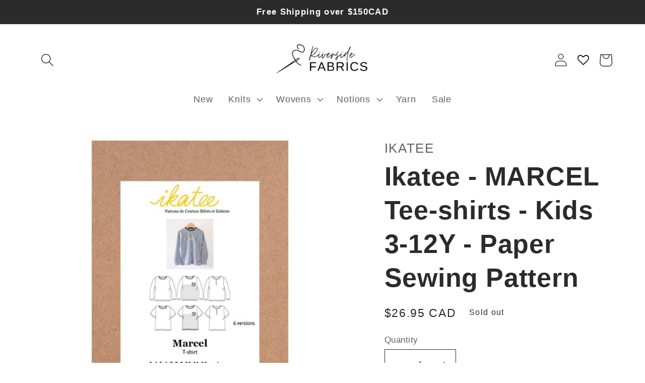

--- FILE ---
content_type: text/html; charset=utf-8
request_url: https://riversidefabrics.ca/products/ikatee-marcel-tee-shirts-kids-3-12y-paper-sewing-pattern
body_size: 55785
content:
<!doctype html>
<html class="no-js" lang="en-CA">
  <head>
    <meta charset="utf-8">
    <meta http-equiv="X-UA-Compatible" content="IE=edge">
    <meta name="viewport" content="width=device-width,initial-scale=1">
    <meta name="theme-color" content="">
    <link rel="canonical" href="https://riversidefabrics.ca/products/ikatee-marcel-tee-shirts-kids-3-12y-paper-sewing-pattern">
    <link rel="preconnect" href="https://cdn.shopify.com" crossorigin><link rel="icon" type="image/png" href="//riversidefabrics.ca/cdn/shop/files/2-1_ratio_logo_f4b6f17a-2bf9-415e-8487-9408cedb0fd6.png?crop=center&height=32&v=1676049178&width=32"><title>
      Ikatee - MARCEL Tee-shirts - Kids 3-12Y - Paper Sewing Pattern
 &ndash; Riverside Fabrics</title>

    
      <meta name="description" content="Pattern Instructions include both english and french. Les instructions de couture comprennent à la fois l&#39;anglais et le français. T-shirts pack Paper Sewing Pattern &amp;amp; Guidebook 6 versions of tee-shirt for Kids 3-12 years Straight fit. Long or short sleeves. Version 1 - basic crew neck T-shirt Version 2 - T-shirt wi">
    

    

<meta property="og:site_name" content="Riverside Fabrics">
<meta property="og:url" content="https://riversidefabrics.ca/products/ikatee-marcel-tee-shirts-kids-3-12y-paper-sewing-pattern">
<meta property="og:title" content="Ikatee - MARCEL Tee-shirts - Kids 3-12Y - Paper Sewing Pattern">
<meta property="og:type" content="product">
<meta property="og:description" content="Pattern Instructions include both english and french. Les instructions de couture comprennent à la fois l&#39;anglais et le français. T-shirts pack Paper Sewing Pattern &amp;amp; Guidebook 6 versions of tee-shirt for Kids 3-12 years Straight fit. Long or short sleeves. Version 1 - basic crew neck T-shirt Version 2 - T-shirt wi"><meta property="og:image" content="http://riversidefabrics.ca/cdn/shop/products/MARCELbilingue17_24_1400x_3e564d30-16bc-40af-97d5-f230060e0d88.jpg?v=1633098368">
  <meta property="og:image:secure_url" content="https://riversidefabrics.ca/cdn/shop/products/MARCELbilingue17_24_1400x_3e564d30-16bc-40af-97d5-f230060e0d88.jpg?v=1633098368">
  <meta property="og:image:width" content="907">
  <meta property="og:image:height" content="907"><meta property="og:price:amount" content="26.95">
  <meta property="og:price:currency" content="CAD"><meta name="twitter:card" content="summary_large_image">
<meta name="twitter:title" content="Ikatee - MARCEL Tee-shirts - Kids 3-12Y - Paper Sewing Pattern">
<meta name="twitter:description" content="Pattern Instructions include both english and french. Les instructions de couture comprennent à la fois l&#39;anglais et le français. T-shirts pack Paper Sewing Pattern &amp;amp; Guidebook 6 versions of tee-shirt for Kids 3-12 years Straight fit. Long or short sleeves. Version 1 - basic crew neck T-shirt Version 2 - T-shirt wi">


    <script src="//riversidefabrics.ca/cdn/shop/t/27/assets/constants.js?v=165488195745554878101680105958" defer="defer"></script>
    <script src="//riversidefabrics.ca/cdn/shop/t/27/assets/pubsub.js?v=2921868252632587581680105958" defer="defer"></script>
    <script src="//riversidefabrics.ca/cdn/shop/t/27/assets/global.js?v=159860856372391979011680105958" defer="defer"></script>
    <script>window.performance && window.performance.mark && window.performance.mark('shopify.content_for_header.start');</script><meta name="google-site-verification" content="idYAbzdhfWu--v8HaERLUJLJyDx4zE25B3-FMAjFF94">
<meta name="google-site-verification" content="1y3pTyjlKhNnraWEeD4-4LvWDnoQLj87R6qrlMGto8c">
<meta name="google-site-verification" content="HBc-nA8fNQn6rutbSiWunF25_z3JRjHFfwOzAsdpqhU">
<meta name="facebook-domain-verification" content="hbc3tt2k8fa7pudhq9urzdl2ac5kvp">
<meta id="shopify-digital-wallet" name="shopify-digital-wallet" content="/30743068808/digital_wallets/dialog">
<meta name="shopify-checkout-api-token" content="2b59c262d18752ba76a9ed2e89abf328">
<meta id="in-context-paypal-metadata" data-shop-id="30743068808" data-venmo-supported="false" data-environment="production" data-locale="en_US" data-paypal-v4="true" data-currency="CAD">
<link rel="alternate" hreflang="x-default" href="https://riversidefabrics.ca/products/ikatee-marcel-tee-shirts-kids-3-12y-paper-sewing-pattern">
<link rel="alternate" hreflang="en-AU" href="https://au.riversidefabrics.com/products/ikatee-marcel-tee-shirts-kids-3-12y-paper-sewing-pattern">
<link rel="alternate" hreflang="en-US" href="https://riversidefabrics.com/products/ikatee-marcel-tee-shirts-kids-3-12y-paper-sewing-pattern">
<link rel="alternate" hreflang="en-GB" href="https://uk.riversidefabrics.com/products/ikatee-marcel-tee-shirts-kids-3-12y-paper-sewing-pattern">
<link rel="alternate" type="application/json+oembed" href="https://riversidefabrics.ca/products/ikatee-marcel-tee-shirts-kids-3-12y-paper-sewing-pattern.oembed">
<script async="async" src="/checkouts/internal/preloads.js?locale=en-CA"></script>
<link rel="preconnect" href="https://shop.app" crossorigin="anonymous">
<script async="async" src="https://shop.app/checkouts/internal/preloads.js?locale=en-CA&shop_id=30743068808" crossorigin="anonymous"></script>
<script id="apple-pay-shop-capabilities" type="application/json">{"shopId":30743068808,"countryCode":"CA","currencyCode":"CAD","merchantCapabilities":["supports3DS"],"merchantId":"gid:\/\/shopify\/Shop\/30743068808","merchantName":"Riverside Fabrics","requiredBillingContactFields":["postalAddress","email"],"requiredShippingContactFields":["postalAddress","email"],"shippingType":"shipping","supportedNetworks":["visa","masterCard","amex","discover","interac","jcb"],"total":{"type":"pending","label":"Riverside Fabrics","amount":"1.00"},"shopifyPaymentsEnabled":true,"supportsSubscriptions":true}</script>
<script id="shopify-features" type="application/json">{"accessToken":"2b59c262d18752ba76a9ed2e89abf328","betas":["rich-media-storefront-analytics"],"domain":"riversidefabrics.ca","predictiveSearch":true,"shopId":30743068808,"locale":"en"}</script>
<script>var Shopify = Shopify || {};
Shopify.shop = "riverside-textiles.myshopify.com";
Shopify.locale = "en-CA";
Shopify.currency = {"active":"CAD","rate":"1.0"};
Shopify.country = "CA";
Shopify.theme = {"name":"Colourblock 8.0 Mar 29","id":136899592417,"schema_name":"Colorblock","schema_version":"8.0.0","theme_store_id":null,"role":"main"};
Shopify.theme.handle = "null";
Shopify.theme.style = {"id":null,"handle":null};
Shopify.cdnHost = "riversidefabrics.ca/cdn";
Shopify.routes = Shopify.routes || {};
Shopify.routes.root = "/";</script>
<script type="module">!function(o){(o.Shopify=o.Shopify||{}).modules=!0}(window);</script>
<script>!function(o){function n(){var o=[];function n(){o.push(Array.prototype.slice.apply(arguments))}return n.q=o,n}var t=o.Shopify=o.Shopify||{};t.loadFeatures=n(),t.autoloadFeatures=n()}(window);</script>
<script>
  window.ShopifyPay = window.ShopifyPay || {};
  window.ShopifyPay.apiHost = "shop.app\/pay";
  window.ShopifyPay.redirectState = null;
</script>
<script id="shop-js-analytics" type="application/json">{"pageType":"product"}</script>
<script defer="defer" async type="module" src="//riversidefabrics.ca/cdn/shopifycloud/shop-js/modules/v2/client.init-shop-cart-sync_dlpDe4U9.en.esm.js"></script>
<script defer="defer" async type="module" src="//riversidefabrics.ca/cdn/shopifycloud/shop-js/modules/v2/chunk.common_FunKbpTJ.esm.js"></script>
<script type="module">
  await import("//riversidefabrics.ca/cdn/shopifycloud/shop-js/modules/v2/client.init-shop-cart-sync_dlpDe4U9.en.esm.js");
await import("//riversidefabrics.ca/cdn/shopifycloud/shop-js/modules/v2/chunk.common_FunKbpTJ.esm.js");

  window.Shopify.SignInWithShop?.initShopCartSync?.({"fedCMEnabled":true,"windoidEnabled":true});

</script>
<script defer="defer" async type="module" src="//riversidefabrics.ca/cdn/shopifycloud/shop-js/modules/v2/client.payment-terms_g-geHK5T.en.esm.js"></script>
<script defer="defer" async type="module" src="//riversidefabrics.ca/cdn/shopifycloud/shop-js/modules/v2/chunk.common_FunKbpTJ.esm.js"></script>
<script defer="defer" async type="module" src="//riversidefabrics.ca/cdn/shopifycloud/shop-js/modules/v2/chunk.modal_n1zSoh3t.esm.js"></script>
<script type="module">
  await import("//riversidefabrics.ca/cdn/shopifycloud/shop-js/modules/v2/client.payment-terms_g-geHK5T.en.esm.js");
await import("//riversidefabrics.ca/cdn/shopifycloud/shop-js/modules/v2/chunk.common_FunKbpTJ.esm.js");
await import("//riversidefabrics.ca/cdn/shopifycloud/shop-js/modules/v2/chunk.modal_n1zSoh3t.esm.js");

  
</script>
<script>
  window.Shopify = window.Shopify || {};
  if (!window.Shopify.featureAssets) window.Shopify.featureAssets = {};
  window.Shopify.featureAssets['shop-js'] = {"shop-cart-sync":["modules/v2/client.shop-cart-sync_DIWHqfTk.en.esm.js","modules/v2/chunk.common_FunKbpTJ.esm.js"],"init-fed-cm":["modules/v2/client.init-fed-cm_CmNkGb1A.en.esm.js","modules/v2/chunk.common_FunKbpTJ.esm.js"],"shop-button":["modules/v2/client.shop-button_Dpfxl9vG.en.esm.js","modules/v2/chunk.common_FunKbpTJ.esm.js"],"init-shop-cart-sync":["modules/v2/client.init-shop-cart-sync_dlpDe4U9.en.esm.js","modules/v2/chunk.common_FunKbpTJ.esm.js"],"init-shop-email-lookup-coordinator":["modules/v2/client.init-shop-email-lookup-coordinator_DUdFDmvK.en.esm.js","modules/v2/chunk.common_FunKbpTJ.esm.js"],"init-windoid":["modules/v2/client.init-windoid_V_O5I0mt.en.esm.js","modules/v2/chunk.common_FunKbpTJ.esm.js"],"pay-button":["modules/v2/client.pay-button_x_P2fRzB.en.esm.js","modules/v2/chunk.common_FunKbpTJ.esm.js"],"shop-toast-manager":["modules/v2/client.shop-toast-manager_p8J9W8kY.en.esm.js","modules/v2/chunk.common_FunKbpTJ.esm.js"],"shop-cash-offers":["modules/v2/client.shop-cash-offers_CtPYbIPM.en.esm.js","modules/v2/chunk.common_FunKbpTJ.esm.js","modules/v2/chunk.modal_n1zSoh3t.esm.js"],"shop-login-button":["modules/v2/client.shop-login-button_C3-NmE42.en.esm.js","modules/v2/chunk.common_FunKbpTJ.esm.js","modules/v2/chunk.modal_n1zSoh3t.esm.js"],"avatar":["modules/v2/client.avatar_BTnouDA3.en.esm.js"],"init-shop-for-new-customer-accounts":["modules/v2/client.init-shop-for-new-customer-accounts_aeWumpsw.en.esm.js","modules/v2/client.shop-login-button_C3-NmE42.en.esm.js","modules/v2/chunk.common_FunKbpTJ.esm.js","modules/v2/chunk.modal_n1zSoh3t.esm.js"],"init-customer-accounts-sign-up":["modules/v2/client.init-customer-accounts-sign-up_CRLhpYdY.en.esm.js","modules/v2/client.shop-login-button_C3-NmE42.en.esm.js","modules/v2/chunk.common_FunKbpTJ.esm.js","modules/v2/chunk.modal_n1zSoh3t.esm.js"],"init-customer-accounts":["modules/v2/client.init-customer-accounts_BkuyBVsz.en.esm.js","modules/v2/client.shop-login-button_C3-NmE42.en.esm.js","modules/v2/chunk.common_FunKbpTJ.esm.js","modules/v2/chunk.modal_n1zSoh3t.esm.js"],"shop-follow-button":["modules/v2/client.shop-follow-button_DDNA7Aw9.en.esm.js","modules/v2/chunk.common_FunKbpTJ.esm.js","modules/v2/chunk.modal_n1zSoh3t.esm.js"],"checkout-modal":["modules/v2/client.checkout-modal_EOl6FxyC.en.esm.js","modules/v2/chunk.common_FunKbpTJ.esm.js","modules/v2/chunk.modal_n1zSoh3t.esm.js"],"lead-capture":["modules/v2/client.lead-capture_LZVhB0lN.en.esm.js","modules/v2/chunk.common_FunKbpTJ.esm.js","modules/v2/chunk.modal_n1zSoh3t.esm.js"],"shop-login":["modules/v2/client.shop-login_D4d_T_FR.en.esm.js","modules/v2/chunk.common_FunKbpTJ.esm.js","modules/v2/chunk.modal_n1zSoh3t.esm.js"],"payment-terms":["modules/v2/client.payment-terms_g-geHK5T.en.esm.js","modules/v2/chunk.common_FunKbpTJ.esm.js","modules/v2/chunk.modal_n1zSoh3t.esm.js"]};
</script>
<script>(function() {
  var isLoaded = false;
  function asyncLoad() {
    if (isLoaded) return;
    isLoaded = true;
    var urls = ["https:\/\/cdn.ordersify.com\/sdk\/productalerts-shopify.js?shop=riverside-textiles.myshopify.com","https:\/\/wishlisthero-assets.revampco.com\/store-front\/bundle2.js?shop=riverside-textiles.myshopify.com","https:\/\/wishlisthero-assets.revampco.com\/store-front\/bundle2.js?shop=riverside-textiles.myshopify.com","https:\/\/wishlisthero-assets.revampco.com\/store-front\/bundle2.js?shop=riverside-textiles.myshopify.com"];
    for (var i = 0; i < urls.length; i++) {
      var s = document.createElement('script');
      s.type = 'text/javascript';
      s.async = true;
      s.src = urls[i];
      var x = document.getElementsByTagName('script')[0];
      x.parentNode.insertBefore(s, x);
    }
  };
  if(window.attachEvent) {
    window.attachEvent('onload', asyncLoad);
  } else {
    window.addEventListener('load', asyncLoad, false);
  }
})();</script>
<script id="__st">var __st={"a":30743068808,"offset":-18000,"reqid":"d95bba96-fc04-442b-9dc7-b27ccd1ad5c3-1765656342","pageurl":"riversidefabrics.ca\/products\/ikatee-marcel-tee-shirts-kids-3-12y-paper-sewing-pattern","u":"c9b1c28c62a4","p":"product","rtyp":"product","rid":7031631315105};</script>
<script>window.ShopifyPaypalV4VisibilityTracking = true;</script>
<script id="captcha-bootstrap">!function(){'use strict';const t='contact',e='account',n='new_comment',o=[[t,t],['blogs',n],['comments',n],[t,'customer']],c=[[e,'customer_login'],[e,'guest_login'],[e,'recover_customer_password'],[e,'create_customer']],r=t=>t.map((([t,e])=>`form[action*='/${t}']:not([data-nocaptcha='true']) input[name='form_type'][value='${e}']`)).join(','),a=t=>()=>t?[...document.querySelectorAll(t)].map((t=>t.form)):[];function s(){const t=[...o],e=r(t);return a(e)}const i='password',u='form_key',d=['recaptcha-v3-token','g-recaptcha-response','h-captcha-response',i],f=()=>{try{return window.sessionStorage}catch{return}},m='__shopify_v',_=t=>t.elements[u];function p(t,e,n=!1){try{const o=window.sessionStorage,c=JSON.parse(o.getItem(e)),{data:r}=function(t){const{data:e,action:n}=t;return t[m]||n?{data:e,action:n}:{data:t,action:n}}(c);for(const[e,n]of Object.entries(r))t.elements[e]&&(t.elements[e].value=n);n&&o.removeItem(e)}catch(o){console.error('form repopulation failed',{error:o})}}const l='form_type',E='cptcha';function T(t){t.dataset[E]=!0}const w=window,h=w.document,L='Shopify',v='ce_forms',y='captcha';let A=!1;((t,e)=>{const n=(g='f06e6c50-85a8-45c8-87d0-21a2b65856fe',I='https://cdn.shopify.com/shopifycloud/storefront-forms-hcaptcha/ce_storefront_forms_captcha_hcaptcha.v1.5.2.iife.js',D={infoText:'Protected by hCaptcha',privacyText:'Privacy',termsText:'Terms'},(t,e,n)=>{const o=w[L][v],c=o.bindForm;if(c)return c(t,g,e,D).then(n);var r;o.q.push([[t,g,e,D],n]),r=I,A||(h.body.append(Object.assign(h.createElement('script'),{id:'captcha-provider',async:!0,src:r})),A=!0)});var g,I,D;w[L]=w[L]||{},w[L][v]=w[L][v]||{},w[L][v].q=[],w[L][y]=w[L][y]||{},w[L][y].protect=function(t,e){n(t,void 0,e),T(t)},Object.freeze(w[L][y]),function(t,e,n,w,h,L){const[v,y,A,g]=function(t,e,n){const i=e?o:[],u=t?c:[],d=[...i,...u],f=r(d),m=r(i),_=r(d.filter((([t,e])=>n.includes(e))));return[a(f),a(m),a(_),s()]}(w,h,L),I=t=>{const e=t.target;return e instanceof HTMLFormElement?e:e&&e.form},D=t=>v().includes(t);t.addEventListener('submit',(t=>{const e=I(t);if(!e)return;const n=D(e)&&!e.dataset.hcaptchaBound&&!e.dataset.recaptchaBound,o=_(e),c=g().includes(e)&&(!o||!o.value);(n||c)&&t.preventDefault(),c&&!n&&(function(t){try{if(!f())return;!function(t){const e=f();if(!e)return;const n=_(t);if(!n)return;const o=n.value;o&&e.removeItem(o)}(t);const e=Array.from(Array(32),(()=>Math.random().toString(36)[2])).join('');!function(t,e){_(t)||t.append(Object.assign(document.createElement('input'),{type:'hidden',name:u})),t.elements[u].value=e}(t,e),function(t,e){const n=f();if(!n)return;const o=[...t.querySelectorAll(`input[type='${i}']`)].map((({name:t})=>t)),c=[...d,...o],r={};for(const[a,s]of new FormData(t).entries())c.includes(a)||(r[a]=s);n.setItem(e,JSON.stringify({[m]:1,action:t.action,data:r}))}(t,e)}catch(e){console.error('failed to persist form',e)}}(e),e.submit())}));const S=(t,e)=>{t&&!t.dataset[E]&&(n(t,e.some((e=>e===t))),T(t))};for(const o of['focusin','change'])t.addEventListener(o,(t=>{const e=I(t);D(e)&&S(e,y())}));const B=e.get('form_key'),M=e.get(l),P=B&&M;t.addEventListener('DOMContentLoaded',(()=>{const t=y();if(P)for(const e of t)e.elements[l].value===M&&p(e,B);[...new Set([...A(),...v().filter((t=>'true'===t.dataset.shopifyCaptcha))])].forEach((e=>S(e,t)))}))}(h,new URLSearchParams(w.location.search),n,t,e,['guest_login'])})(!0,!0)}();</script>
<script integrity="sha256-52AcMU7V7pcBOXWImdc/TAGTFKeNjmkeM1Pvks/DTgc=" data-source-attribution="shopify.loadfeatures" defer="defer" src="//riversidefabrics.ca/cdn/shopifycloud/storefront/assets/storefront/load_feature-81c60534.js" crossorigin="anonymous"></script>
<script crossorigin="anonymous" defer="defer" src="//riversidefabrics.ca/cdn/shopifycloud/storefront/assets/shopify_pay/storefront-65b4c6d7.js?v=20250812"></script>
<script data-source-attribution="shopify.dynamic_checkout.dynamic.init">var Shopify=Shopify||{};Shopify.PaymentButton=Shopify.PaymentButton||{isStorefrontPortableWallets:!0,init:function(){window.Shopify.PaymentButton.init=function(){};var t=document.createElement("script");t.src="https://riversidefabrics.ca/cdn/shopifycloud/portable-wallets/latest/portable-wallets.en.js",t.type="module",document.head.appendChild(t)}};
</script>
<script data-source-attribution="shopify.dynamic_checkout.buyer_consent">
  function portableWalletsHideBuyerConsent(e){var t=document.getElementById("shopify-buyer-consent"),n=document.getElementById("shopify-subscription-policy-button");t&&n&&(t.classList.add("hidden"),t.setAttribute("aria-hidden","true"),n.removeEventListener("click",e))}function portableWalletsShowBuyerConsent(e){var t=document.getElementById("shopify-buyer-consent"),n=document.getElementById("shopify-subscription-policy-button");t&&n&&(t.classList.remove("hidden"),t.removeAttribute("aria-hidden"),n.addEventListener("click",e))}window.Shopify?.PaymentButton&&(window.Shopify.PaymentButton.hideBuyerConsent=portableWalletsHideBuyerConsent,window.Shopify.PaymentButton.showBuyerConsent=portableWalletsShowBuyerConsent);
</script>
<script data-source-attribution="shopify.dynamic_checkout.cart.bootstrap">document.addEventListener("DOMContentLoaded",(function(){function t(){return document.querySelector("shopify-accelerated-checkout-cart, shopify-accelerated-checkout")}if(t())Shopify.PaymentButton.init();else{new MutationObserver((function(e,n){t()&&(Shopify.PaymentButton.init(),n.disconnect())})).observe(document.body,{childList:!0,subtree:!0})}}));
</script>
<script id='scb4127' type='text/javascript' async='' src='https://riversidefabrics.ca/cdn/shopifycloud/privacy-banner/storefront-banner.js'></script><link id="shopify-accelerated-checkout-styles" rel="stylesheet" media="screen" href="https://riversidefabrics.ca/cdn/shopifycloud/portable-wallets/latest/accelerated-checkout-backwards-compat.css" crossorigin="anonymous">
<style id="shopify-accelerated-checkout-cart">
        #shopify-buyer-consent {
  margin-top: 1em;
  display: inline-block;
  width: 100%;
}

#shopify-buyer-consent.hidden {
  display: none;
}

#shopify-subscription-policy-button {
  background: none;
  border: none;
  padding: 0;
  text-decoration: underline;
  font-size: inherit;
  cursor: pointer;
}

#shopify-subscription-policy-button::before {
  box-shadow: none;
}

      </style>
<script id="sections-script" data-sections="header,footer" defer="defer" src="//riversidefabrics.ca/cdn/shop/t/27/compiled_assets/scripts.js?4648"></script>
<script>window.performance && window.performance.mark && window.performance.mark('shopify.content_for_header.end');</script>


    <style data-shopify>
      
      
      
      
      

      :root {
        --font-body-family: Helvetica, Arial, sans-serif;
        --font-body-style: normal;
        --font-body-weight: 400;
        --font-body-weight-bold: 700;

        --font-heading-family: Helvetica, Arial, sans-serif;
        --font-heading-style: normal;
        --font-heading-weight: 700;

        --font-body-scale: 1.3;
        --font-heading-scale: 1.0;

        --color-base-text: 43, 43, 43;
        --color-shadow: 43, 43, 43;
        --color-base-background-1: 255, 255, 255;
        --color-base-background-2: 245, 245, 245;
        --color-base-solid-button-labels: 61, 61, 61;
        --color-base-outline-button-labels: 43, 43, 43;
        --color-base-accent-1: 245, 245, 245;
        --color-base-accent-2: 212, 220, 225;
        --payment-terms-background-color: #ffffff;

        --gradient-base-background-1: #ffffff;
        --gradient-base-background-2: #f5f5f5;
        --gradient-base-accent-1: #f5f5f5;
        --gradient-base-accent-2: #d4dce1;

        --media-padding: px;
        --media-border-opacity: 0.1;
        --media-border-width: 0px;
        --media-radius: 0px;
        --media-shadow-opacity: 0.0;
        --media-shadow-horizontal-offset: 0px;
        --media-shadow-vertical-offset: 4px;
        --media-shadow-blur-radius: 5px;
        --media-shadow-visible: 0;

        --page-width: 100rem;
        --page-width-margin: 0rem;

        --product-card-image-padding: 0.0rem;
        --product-card-corner-radius: 0.0rem;
        --product-card-text-alignment: left;
        --product-card-border-width: 0.0rem;
        --product-card-border-opacity: 0.1;
        --product-card-shadow-opacity: 0.0;
        --product-card-shadow-visible: 0;
        --product-card-shadow-horizontal-offset: 0.0rem;
        --product-card-shadow-vertical-offset: 0.4rem;
        --product-card-shadow-blur-radius: 0.5rem;

        --collection-card-image-padding: 0.0rem;
        --collection-card-corner-radius: 0.0rem;
        --collection-card-text-alignment: left;
        --collection-card-border-width: 0.0rem;
        --collection-card-border-opacity: 0.1;
        --collection-card-shadow-opacity: 0.0;
        --collection-card-shadow-visible: 0;
        --collection-card-shadow-horizontal-offset: 0.0rem;
        --collection-card-shadow-vertical-offset: 0.4rem;
        --collection-card-shadow-blur-radius: 0.5rem;

        --blog-card-image-padding: 0.0rem;
        --blog-card-corner-radius: 0.0rem;
        --blog-card-text-alignment: left;
        --blog-card-border-width: 0.0rem;
        --blog-card-border-opacity: 0.1;
        --blog-card-shadow-opacity: 0.0;
        --blog-card-shadow-visible: 0;
        --blog-card-shadow-horizontal-offset: 0.0rem;
        --blog-card-shadow-vertical-offset: 0.4rem;
        --blog-card-shadow-blur-radius: 0.5rem;

        --badge-corner-radius: 1.6rem;

        --popup-border-width: 1px;
        --popup-border-opacity: 0.1;
        --popup-corner-radius: 16px;
        --popup-shadow-opacity: 0.0;
        --popup-shadow-horizontal-offset: 0px;
        --popup-shadow-vertical-offset: 4px;
        --popup-shadow-blur-radius: 5px;

        --drawer-border-width: 1px;
        --drawer-border-opacity: 0.1;
        --drawer-shadow-opacity: 0.0;
        --drawer-shadow-horizontal-offset: 0px;
        --drawer-shadow-vertical-offset: 4px;
        --drawer-shadow-blur-radius: 5px;

        --spacing-sections-desktop: 0px;
        --spacing-sections-mobile: 0px;

        --grid-desktop-vertical-spacing: 16px;
        --grid-desktop-horizontal-spacing: 16px;
        --grid-mobile-vertical-spacing: 8px;
        --grid-mobile-horizontal-spacing: 8px;

        --text-boxes-border-opacity: 0.1;
        --text-boxes-border-width: 0px;
        --text-boxes-radius: 0px;
        --text-boxes-shadow-opacity: 0.0;
        --text-boxes-shadow-visible: 0;
        --text-boxes-shadow-horizontal-offset: 0px;
        --text-boxes-shadow-vertical-offset: 4px;
        --text-boxes-shadow-blur-radius: 5px;

        --buttons-radius: 0px;
        --buttons-radius-outset: 0px;
        --buttons-border-width: 1px;
        --buttons-border-opacity: 1.0;
        --buttons-shadow-opacity: 0.0;
        --buttons-shadow-visible: 0;
        --buttons-shadow-horizontal-offset: 0px;
        --buttons-shadow-vertical-offset: 4px;
        --buttons-shadow-blur-radius: 5px;
        --buttons-border-offset: 0px;

        --inputs-radius: 0px;
        --inputs-border-width: 1px;
        --inputs-border-opacity: 1.0;
        --inputs-shadow-opacity: 0.0;
        --inputs-shadow-horizontal-offset: 0px;
        --inputs-margin-offset: 0px;
        --inputs-shadow-vertical-offset: 4px;
        --inputs-shadow-blur-radius: 5px;
        --inputs-radius-outset: 0px;

        --variant-pills-radius: 0px;
        --variant-pills-border-width: 1px;
        --variant-pills-border-opacity: 1.0;
        --variant-pills-shadow-opacity: 0.0;
        --variant-pills-shadow-horizontal-offset: 0px;
        --variant-pills-shadow-vertical-offset: 4px;
        --variant-pills-shadow-blur-radius: 5px;
      }

      *,
      *::before,
      *::after {
        box-sizing: inherit;
      }

      html {
        box-sizing: border-box;
        font-size: calc(var(--font-body-scale) * 62.5%);
        height: 100%;
      }

      body {
        display: grid;
        grid-template-rows: auto auto 1fr auto;
        grid-template-columns: 100%;
        min-height: 100%;
        margin: 0;
        font-size: 1.5rem;
        letter-spacing: 0.06rem;
        line-height: calc(1 + 0.8 / var(--font-body-scale));
        font-family: var(--font-body-family);
        font-style: var(--font-body-style);
        font-weight: var(--font-body-weight);
      }

      @media screen and (min-width: 750px) {
        body {
          font-size: 1.6rem;
        }
      }
    </style>

    <link href="//riversidefabrics.ca/cdn/shop/t/27/assets/base.css?v=30437396254403019811680105958" rel="stylesheet" type="text/css" media="all" />
<link rel="stylesheet" href="//riversidefabrics.ca/cdn/shop/t/27/assets/component-predictive-search.css?v=85913294783299393391680105958" media="print" onload="this.media='all'"><script>document.documentElement.className = document.documentElement.className.replace('no-js', 'js');
    if (Shopify.designMode) {
      document.documentElement.classList.add('shopify-design-mode');
    }
    </script>
  
<!-- Font icon for header icons -->
<link href="https://wishlisthero-assets.revampco.com/safe-icons/css/wishlisthero-icons.css" rel="stylesheet"/>
<!-- Style for floating buttons and others -->
<style type="text/css">
    .wishlisthero-floating {
        position: absolute;
          right:5px;
        top: 5px;
        z-index: 2;
        border-radius: 100%;
    }

    .wishlisthero-floating:hover {
        background-color: rgba(0, 0, 0, 0.05);
    }

    .wishlisthero-floating button {
        font-size: 20px !important;
        width: 40px !important;
        padding: 0.125em 0 0 !important;
    }
.MuiTypography-body2 ,.MuiTypography-body1 ,.MuiTypography-caption ,.MuiTypography-button ,.MuiTypography-h1 ,.MuiTypography-h2 ,.MuiTypography-h3 ,.MuiTypography-h4 ,.MuiTypography-h5 ,.MuiTypography-h6 ,.MuiTypography-subtitle1 ,.MuiTypography-subtitle2 ,.MuiTypography-overline , MuiButton-root,  .MuiCardHeader-title a{
     font-family: inherit !important; /*Roboto, Helvetica, Arial, sans-serif;*/
}
.MuiTypography-h1 , .MuiTypography-h2 , .MuiTypography-h3 , .MuiTypography-h4 , .MuiTypography-h5 , .MuiTypography-h6 ,  .MuiCardHeader-title a{
     font-family: Helvetica, Arial, sans-serif !important;
     font-family: ,  !important;
     font-family: ,  !important;
     font-family: ,  !important;
}

    /****************************************************************************************/
    /* For some theme shared view need some spacing */
    /*
    #wishlist-hero-shared-list-view {
  margin-top: 15px;
  margin-bottom: 15px;
}
#wishlist-hero-shared-list-view h1 {
  padding-left: 5px;
}

#wishlisthero-product-page-button-container {
  padding-top: 15px;
}
*/
    /****************************************************************************************/
    /* #wishlisthero-product-page-button-container button {
  padding-left: 1px !important;
} */
    /****************************************************************************************/
    /* Customize the indicator when wishlist has items AND the normal indicator not working */
/*     span.wishlist-hero-items-count {

  top: 0px;
  right: -6px;



}

@media screen and (max-width: 749px){
.wishlisthero-product-page-button-container{
width:100%
}
.wishlisthero-product-page-button-container button{
 margin-left:auto !important; margin-right: auto !important;
}
}
@media screen and (max-width: 749px) {
span.wishlist-hero-items-count {
top: 10px;
right: 3px;
}
}*/
</style>
<script>window.wishlisthero_cartDotClasses=['site-header__cart-count', 'is-visible'];</script>
 <script type='text/javascript'>try{
   window.WishListHero_setting = {"ButtonColor":"rgba(86, 86, 86, 1)","IconColor":"rgba(255, 255, 255, 1)","IconType":"Heart","ButtonTextBeforeAdding":"ADD TO WISHLIST","ButtonTextAfterAdding":"ADDED TO WISHLIST","AnimationAfterAddition":"Blink","ButtonTextAddToCart":"ADD TO CART","ButtonTextOutOfStock":"OUT OF STOCK","ButtonTextAddAllToCart":"ADD ALL TO CART","ButtonTextRemoveAllToCart":"REMOVE ALL FROM WISHLIST","AddedProductNotificationText":"Product added to wishlist successfully","AddedProductToCartNotificationText":"Product added to cart successfully","ViewCartLinkText":"View Cart","SharePopup_TitleText":"Share My wishlist","SharePopup_shareBtnText":"Share","SharePopup_shareHederText":"Share on Social Networks","SharePopup_shareCopyText":"Or copy Wishlist link to share","SharePopup_shareCancelBtnText":"cancel","SharePopup_shareCopyBtnText":"copy","SendEMailPopup_BtnText":"send email","SendEMailPopup_FromText":"From Name","SendEMailPopup_ToText":"To email","SendEMailPopup_BodyText":"Body","SendEMailPopup_SendBtnText":"send","SendEMailPopup_TitleText":"Send My Wislist via Email","AddProductMessageText":"Are you sure you want to add all items to cart ?","RemoveProductMessageText":"Are you sure you want to remove this item from your wishlist ?","RemoveAllProductMessageText":"Are you sure you want to remove all items from your wishlist ?","RemovedProductNotificationText":"Product removed from wishlist successfully","AddAllOutOfStockProductNotificationText":"There seems to have been an issue adding items to cart, please try again later","RemovePopupOkText":"ok","RemovePopup_HeaderText":"ARE YOU SURE?","ViewWishlistText":"View wishlist","EmptyWishlistText":"there are no items in this wishlist","BuyNowButtonText":"Buy Now","BuyNowButtonColor":"rgb(61, 61, 61)","BuyNowTextButtonColor":"rgb(255, 255, 255)","Wishlist_Title":"My Wishlist","WishlistHeaderTitleAlignment":"Left","WishlistProductImageSize":"Normal","PriceColor":"rgba(84, 84, 84, 1)","HeaderFontSize":"30","PriceFontSize":"18","ProductNameFontSize":"16","LaunchPointType":"header_menu","DisplayWishlistAs":"seprate_page","DisplayButtonAs":"text_with_icon","PopupSize":"md","HideAddToCartButton":false,"NoRedirectAfterAddToCart":false,"DisableGuestCustomer":false,"LoginPopupContent":"Please login to save your wishlist across devices.","LoginPopupLoginBtnText":"Login","LoginPopupContentFontSize":"20","NotificationPopupPosition":"right","WishlistButtonTextColor":"rgba(255, 255, 255, 1)","EnableRemoveFromWishlistAfterAddButtonText":"REMOVE FROM WISHLIST","_id":"63ceb1c66ed8410e3608cc0b","EnableCollection":true,"EnableShare":true,"RemovePowerBy":true,"EnableFBPixel":false,"DisapleApp":false,"FloatPointPossition":"bottom_right","HeartStateToggle":true,"HeaderMenuItemsIndicator":true,"EnableRemoveFromWishlistAfterAdd":true,"Shop":"riverside-textiles.myshopify.com","shop":"riverside-textiles.myshopify.com","Status":"Active","Plan":"GOLD"};  
  }catch(e){ console.error('Error loading config',e); } </script><!-- BEGIN app block: shopify://apps/blocky-fraud-blocker/blocks/app-embed/aa25b3bf-c2c5-4359-aa61-7836c225c5a9 -->
<script async src="https://app.blocky-app.com/get_script/?shop_url=riverside-textiles.myshopify.com"></script>


<!-- END app block --><!-- BEGIN app block: shopify://apps/wishlist-hero/blocks/app-embed/a9a5079b-59e8-47cb-b659-ecf1c60b9b72 -->


  <script type="application/json" id="WH-ProductJson-product-template">
    {"id":7031631315105,"title":"Ikatee - MARCEL Tee-shirts - Kids 3-12Y - Paper Sewing Pattern","handle":"ikatee-marcel-tee-shirts-kids-3-12y-paper-sewing-pattern","description":"\u003cp\u003ePattern Instructions include both english and french. Les instructions de couture comprennent à la fois l'anglais et le français.\u003c\/p\u003e\n\u003cdiv\u003e\n\u003cmeta charset=\"utf-8\"\u003e\n\u003ch2 data-mce-fragment=\"1\"\u003eT-shirts pack Paper Sewing Pattern \u0026amp; Guidebook\u003c\/h2\u003e\n\u003cp\u003e6 versions of tee-shirt for Kids 3-12 years\u003c\/p\u003e\n\u003cp\u003eStraight fit. Long or short sleeves. \u003cbr\u003eVersion 1 - basic crew neck T-shirt \u003cbr\u003eVersion 2 - T-shirt with yokes and pocket \u003cbr\u003eVersion 3 -  T-shirt with button placket\u003c\/p\u003e\n\u003cp\u003e\u003cstrong\u003eSewing level:   \u003cspan\u003eEasy to intermediate\u003c\/span\u003e\u003c\/strong\u003e\u003c\/p\u003e\n\u003cp\u003e\u003cb\u003eWhat you will learn with this pattern:\u003cspan\u003e \u003c\/span\u003e\u003c\/b\u003esew a ribbing at the neckline, sew a pocket, sew yokes, make a button placket.\u003c\/p\u003e\n\u003ch3\u003e\n\u003cstrong\u003eAge range\u003c\/strong\u003e :  \u003cspan\u003e3, 4, 5, 6, 7, 8, 9, 10, 11, 12 years\u003c\/span\u003e\n\u003c\/h3\u003e\n\u003ch3\u003e\u003cstrong\u003eMaterial suggestions:\u003c\/strong\u003e\u003c\/h3\u003e\n\u003cdiv\u003e\n\u003cp\u003eFabric 1: main fabric\u003cspan class=\"Apple-converted-space\"\u003e - \u003c\/span\u003eCotton or cotton\/elastane jersey, slub jersey\u003c\/p\u003e\n\u003cp\u003eFabric 2: contrasting fabric for the yokes\u003c\/p\u003e\n\u003cp\u003eFabric 3: ribbing for the collar (except version 3)\u003c\/p\u003e\n\u003cp\u003e\u003cstrong\u003eTrims:\u003c\/strong\u003e\u003c\/p\u003e\n\u003cp\u003eFusible interfacing (15x5cm) for version 3 with placket\u003cbr\u003eButtons of 10-12mm wide for version 3\u003c\/p\u003e\n\u003c\/div\u003e\n\u003cdiv data-mce-fragment=\"1\"\u003e\n\u003ch1\u003ePochette pack patrons de Couture de 3-12 ans en version papier\u003c\/h1\u003e\n\u003cp\u003e\u003cspan\u003eUn pack de Tee-shirts pour confectionner des versions multiples  \u003c\/span\u003e\u003cbr\u003e\u003cspan\u003eCoupe «normale» droite. \u003c\/span\u003e\u003cbr\u003e\u003cspan\u003eManches longues ou courtes. \u003c\/span\u003e\u003cbr\u003e\u003cspan\u003eVersion 1 - Tee shirt basique à encolure ronde \u003c\/span\u003e\u003cbr\u003e\u003cspan\u003eVersion 2 - Tee shirt à empiècements et poche \u003c\/span\u003e\u003cbr\u003e\u003cspan\u003eVersion 3 -  Tee shirt col tunisien \u003c\/span\u003e\u003cbr\u003e\u003cspan\u003eDes modèles s’adaptant à toutes les saisons et à customiser à gogo!\u003c\/span\u003e\u003c\/p\u003e\n\u003cdiv\u003e\u003cbr\u003e\u003c\/div\u003e\n\u003ch2\u003e\u003cstrong\u003eNiveau de couture :  \u003cspan\u003e facile à intermédiaire\u003c\/span\u003e\u003c\/strong\u003e\u003c\/h2\u003e\n\u003cp\u003e\u003cspan\u003efacile pour les versions 1 et 2, intermédiaire pour la version 3 col tunisien\u003c\/span\u003e\u003c\/p\u003e\n\u003cp\u003e\u003cb\u003eCe que vous apprendrez avec ce patron : \u003c\/b\u003eposer un bord-côte, poser une poche, monter des découpes, réaliser une patte de boutonnage.\u003c\/p\u003e\n\u003ch2\u003e\n\u003cstrong\u003eGamme de tailles\u003c\/strong\u003e :  \u003cspan\u003e3, 4, 5, 6, 7, 8, 9, 10, 11, 12 ans\u003c\/span\u003e\n\u003c\/h2\u003e\n\u003ch2\u003e\u003cstrong\u003eSuggestions matières:\u003c\/strong\u003e\u003c\/h2\u003e\n\u003cdiv\u003e\n\u003cul\u003e\n\u003cli\u003e Jersey coton ou coton élasthane\u003c\/li\u003e\n\u003cli\u003etissu 2 - morceau de jersey pour la version 2\u003c\/li\u003e\n\u003cli\u003etissu 3 - Bord-côte pour le col des versions 1 et 2\u003c\/li\u003e\n\u003c\/ul\u003e\n\u003c\/div\u003e\n\u003cdiv\u003e\u003cbr\u003e\u003c\/div\u003e\n\u003ch4\u003e\u003cspan\u003eVoir métrages nécessaires dans l'onglet bas de page \"fournitures à prévoir\"\u003c\/span\u003e\u003c\/h4\u003e\n\u003cdiv dir=\"ltr\"\u003e\n\u003cspan\u003eL'encolure de Marcel\u003c\/span\u003e est assez proche du cou. L'extensibilité pour assurer le passage de tête est donc nécessaire\u003c\/div\u003e\n\u003cdiv dir=\"ltr\"\u003e\u003cbr\u003e\u003c\/div\u003e\n\u003cdiv dir=\"ltr\"\u003e2 options :\u003c\/div\u003e\n\u003cdiv dir=\"ltr\"\u003e1- utiliser du bord cote très extensible (recommandé dans les instructions du patron)\u003c\/div\u003e\n\u003cdiv dir=\"ltr\"\u003e2- utiliser le jersey du tee shirt mais il faut alors : agrandir l'encolure en largeur de 1cm de chaque côté et en profondeur devant de 1 à 2 cm , puis mesurer le tour complet d'encolure avec un mètre ruban souple, puis couper une bande de jersey (j'espère qu'il a un peu d'élasthane) de 5 à 10% plus courte que la longueur d'encolure et procéder ensuite comme pour le bord côte\u003c\/div\u003e\n\u003ch2\u003e\u003cspan\u003e\u003cstrong\u003ePochette :\u003c\/strong\u003e\u003c\/span\u003e\u003c\/h2\u003e\n\u003cp\u003e\u003cspan\u003e\u003cstrong\u003e \u003c\/strong\u003e\u003c\/span\u003eVoir toutes les infos sur les éléments livrables en Papier dans l'onglet bas de page \"livraison\".\u003c\/p\u003e\n\u003c\/div\u003e\n\u003c\/div\u003e\n\u003ch3\u003e\u003c\/h3\u003e\n\u003ch1 class=\"layoutArea\"\u003e\u003cspan\u003e\u003c\/span\u003e\u003c\/h1\u003e\n\u003ch2 class=\"layoutArea\"\u003e\u003c\/h2\u003e\n\u003cdiv class=\"std\"\u003e\n\u003cdiv class=\"infos-actions\"\u003e\n\u003cdiv class=\"pdf-info\"\u003e\u003c\/div\u003e\n\u003c\/div\u003e\n\u003c\/div\u003e","published_at":"2021-10-01T15:56:20-04:00","created_at":"2021-10-01T10:20:25-04:00","vendor":"Ikatee","type":"Pattern","tags":["Designer_Ikatee","La Langue_En Français","Pattern Size_Infant \/ Toddler","Pattern Size_Kids","Pattern Type_Tops","Sewing Pattern"],"price":2695,"price_min":2695,"price_max":2695,"available":false,"price_varies":false,"compare_at_price":null,"compare_at_price_min":0,"compare_at_price_max":0,"compare_at_price_varies":false,"variants":[{"id":40979494863009,"title":"Default Title","option1":"Default Title","option2":null,"option3":null,"sku":"IKPER002P","requires_shipping":true,"taxable":true,"featured_image":null,"available":false,"name":"Ikatee - MARCEL Tee-shirts - Kids 3-12Y - Paper Sewing Pattern","public_title":null,"options":["Default Title"],"price":2695,"weight":113,"compare_at_price":null,"inventory_management":"shopify","barcode":"","requires_selling_plan":false,"selling_plan_allocations":[]}],"images":["\/\/riversidefabrics.ca\/cdn\/shop\/products\/MARCELbilingue17_24_1400x_3e564d30-16bc-40af-97d5-f230060e0d88.jpg?v=1633098368","\/\/riversidefabrics.ca\/cdn\/shop\/products\/MARCELbilingue17_242_1400x_fbda1516-21d4-4478-a946-41e5f5240f2c.jpg?v=1633098366","\/\/riversidefabrics.ca\/cdn\/shop\/products\/P1060809_1400x_134b6555-b912-4d74-be4d-09cbbfd359d2.jpg?v=1633098365","\/\/riversidefabrics.ca\/cdn\/shop\/products\/4M9A2774_1400x_306b939f-05a3-411b-9878-14712fd95af5.jpg?v=1633098365","\/\/riversidefabrics.ca\/cdn\/shop\/products\/4M9A2838_1400x_c830ba92-ff0f-4d55-83c4-2578c80ab7da.jpg?v=1633098364","\/\/riversidefabrics.ca\/cdn\/shop\/products\/4M9A2827_1400x_17c65d68-220a-4a45-b05a-cf2490980684.jpg?v=1633098364","\/\/riversidefabrics.ca\/cdn\/shop\/products\/4M9A2694_1400x_1f971c86-4a6e-4fd8-938b-0bfa9f7eafb7.jpg?v=1633098364","\/\/riversidefabrics.ca\/cdn\/shop\/products\/marcel_jolies_bobines_2_1400x_829e3398-11e1-4be0-9b98-4f1259e0bdbe.jpg?v=1633098363","\/\/riversidefabrics.ca\/cdn\/shop\/products\/P1060812_1400x_7ed84cc7-6897-4ea6-a4fe-87b793e4d3d3.jpg?v=1633098366","\/\/riversidefabrics.ca\/cdn\/shop\/products\/Marcelparjoliesbobines_1400x_9ed79d5d-c218-4c3b-a991-a3116fe2cd7e.jpg?v=1633098363","\/\/riversidefabrics.ca\/cdn\/shop\/products\/Marcel_tigrrr_petrole_1400x_61aaa8b0-e3a0-47af-aec7-3c047781b12a.jpg?v=1633098367","\/\/riversidefabrics.ca\/cdn\/shop\/products\/marcel_tigrr_orange_1400x_c9c4db33-e872-429b-8a8b-d9a81516a4cd.jpg?v=1633098364","\/\/riversidefabrics.ca\/cdn\/shop\/products\/P1060786_1400x_636330cb-7ab7-40b8-bc6f-cf397968cc78.jpg?v=1633098367","\/\/riversidefabrics.ca\/cdn\/shop\/products\/ts_et_porte_manteau_1400x_2b1efd79-665a-4fa8-9d61-ae11a9ab8304.jpg?v=1633098366","\/\/riversidefabrics.ca\/cdn\/shop\/products\/marcel_lescreadeludou_1400x_0605e8ce-f0f2-411e-8199-2a31c04f57a3.jpg?v=1633098365","\/\/riversidefabrics.ca\/cdn\/shop\/products\/DESSINTSmarcelcarre_1400x_fe69e8ae-e082-406e-b762-6528e6e3c660.jpg?v=1633098363"],"featured_image":"\/\/riversidefabrics.ca\/cdn\/shop\/products\/MARCELbilingue17_24_1400x_3e564d30-16bc-40af-97d5-f230060e0d88.jpg?v=1633098368","options":["Title"],"media":[{"alt":null,"id":24040592343201,"position":1,"preview_image":{"aspect_ratio":1.0,"height":907,"width":907,"src":"\/\/riversidefabrics.ca\/cdn\/shop\/products\/MARCELbilingue17_24_1400x_3e564d30-16bc-40af-97d5-f230060e0d88.jpg?v=1633098368"},"aspect_ratio":1.0,"height":907,"media_type":"image","src":"\/\/riversidefabrics.ca\/cdn\/shop\/products\/MARCELbilingue17_24_1400x_3e564d30-16bc-40af-97d5-f230060e0d88.jpg?v=1633098368","width":907},{"alt":null,"id":24040591818913,"position":2,"preview_image":{"aspect_ratio":1.0,"height":907,"width":907,"src":"\/\/riversidefabrics.ca\/cdn\/shop\/products\/MARCELbilingue17_242_1400x_fbda1516-21d4-4478-a946-41e5f5240f2c.jpg?v=1633098366"},"aspect_ratio":1.0,"height":907,"media_type":"image","src":"\/\/riversidefabrics.ca\/cdn\/shop\/products\/MARCELbilingue17_242_1400x_fbda1516-21d4-4478-a946-41e5f5240f2c.jpg?v=1633098366","width":907},{"alt":null,"id":24040591917217,"position":3,"preview_image":{"aspect_ratio":1.0,"height":1200,"width":1200,"src":"\/\/riversidefabrics.ca\/cdn\/shop\/products\/P1060809_1400x_134b6555-b912-4d74-be4d-09cbbfd359d2.jpg?v=1633098365"},"aspect_ratio":1.0,"height":1200,"media_type":"image","src":"\/\/riversidefabrics.ca\/cdn\/shop\/products\/P1060809_1400x_134b6555-b912-4d74-be4d-09cbbfd359d2.jpg?v=1633098365","width":1200},{"alt":null,"id":24040592048289,"position":4,"preview_image":{"aspect_ratio":1.0,"height":792,"width":792,"src":"\/\/riversidefabrics.ca\/cdn\/shop\/products\/4M9A2774_1400x_306b939f-05a3-411b-9878-14712fd95af5.jpg?v=1633098365"},"aspect_ratio":1.0,"height":792,"media_type":"image","src":"\/\/riversidefabrics.ca\/cdn\/shop\/products\/4M9A2774_1400x_306b939f-05a3-411b-9878-14712fd95af5.jpg?v=1633098365","width":792},{"alt":null,"id":24040592113825,"position":5,"preview_image":{"aspect_ratio":1.0,"height":781,"width":781,"src":"\/\/riversidefabrics.ca\/cdn\/shop\/products\/4M9A2838_1400x_c830ba92-ff0f-4d55-83c4-2578c80ab7da.jpg?v=1633098364"},"aspect_ratio":1.0,"height":781,"media_type":"image","src":"\/\/riversidefabrics.ca\/cdn\/shop\/products\/4M9A2838_1400x_c830ba92-ff0f-4d55-83c4-2578c80ab7da.jpg?v=1633098364","width":781},{"alt":null,"id":24040592179361,"position":6,"preview_image":{"aspect_ratio":1.0,"height":858,"width":858,"src":"\/\/riversidefabrics.ca\/cdn\/shop\/products\/4M9A2827_1400x_17c65d68-220a-4a45-b05a-cf2490980684.jpg?v=1633098364"},"aspect_ratio":1.0,"height":858,"media_type":"image","src":"\/\/riversidefabrics.ca\/cdn\/shop\/products\/4M9A2827_1400x_17c65d68-220a-4a45-b05a-cf2490980684.jpg?v=1633098364","width":858},{"alt":null,"id":24040592146593,"position":7,"preview_image":{"aspect_ratio":1.0,"height":787,"width":787,"src":"\/\/riversidefabrics.ca\/cdn\/shop\/products\/4M9A2694_1400x_1f971c86-4a6e-4fd8-938b-0bfa9f7eafb7.jpg?v=1633098364"},"aspect_ratio":1.0,"height":787,"media_type":"image","src":"\/\/riversidefabrics.ca\/cdn\/shop\/products\/4M9A2694_1400x_1f971c86-4a6e-4fd8-938b-0bfa9f7eafb7.jpg?v=1633098364","width":787},{"alt":null,"id":24040592244897,"position":8,"preview_image":{"aspect_ratio":1.0,"height":1198,"width":1198,"src":"\/\/riversidefabrics.ca\/cdn\/shop\/products\/marcel_jolies_bobines_2_1400x_829e3398-11e1-4be0-9b98-4f1259e0bdbe.jpg?v=1633098363"},"aspect_ratio":1.0,"height":1198,"media_type":"image","src":"\/\/riversidefabrics.ca\/cdn\/shop\/products\/marcel_jolies_bobines_2_1400x_829e3398-11e1-4be0-9b98-4f1259e0bdbe.jpg?v=1633098363","width":1198},{"alt":null,"id":24040591982753,"position":9,"preview_image":{"aspect_ratio":1.0,"height":1200,"width":1200,"src":"\/\/riversidefabrics.ca\/cdn\/shop\/products\/P1060812_1400x_7ed84cc7-6897-4ea6-a4fe-87b793e4d3d3.jpg?v=1633098366"},"aspect_ratio":1.0,"height":1200,"media_type":"image","src":"\/\/riversidefabrics.ca\/cdn\/shop\/products\/P1060812_1400x_7ed84cc7-6897-4ea6-a4fe-87b793e4d3d3.jpg?v=1633098366","width":1200},{"alt":null,"id":24040592212129,"position":10,"preview_image":{"aspect_ratio":1.0,"height":622,"width":622,"src":"\/\/riversidefabrics.ca\/cdn\/shop\/products\/Marcelparjoliesbobines_1400x_9ed79d5d-c218-4c3b-a991-a3116fe2cd7e.jpg?v=1633098363"},"aspect_ratio":1.0,"height":622,"media_type":"image","src":"\/\/riversidefabrics.ca\/cdn\/shop\/products\/Marcelparjoliesbobines_1400x_9ed79d5d-c218-4c3b-a991-a3116fe2cd7e.jpg?v=1633098363","width":622},{"alt":null,"id":24040591851681,"position":11,"preview_image":{"aspect_ratio":1.002,"height":599,"width":600,"src":"\/\/riversidefabrics.ca\/cdn\/shop\/products\/Marcel_tigrrr_petrole_1400x_61aaa8b0-e3a0-47af-aec7-3c047781b12a.jpg?v=1633098367"},"aspect_ratio":1.002,"height":599,"media_type":"image","src":"\/\/riversidefabrics.ca\/cdn\/shop\/products\/Marcel_tigrrr_petrole_1400x_61aaa8b0-e3a0-47af-aec7-3c047781b12a.jpg?v=1633098367","width":600},{"alt":null,"id":24040591884449,"position":12,"preview_image":{"aspect_ratio":1.0,"height":1175,"width":1175,"src":"\/\/riversidefabrics.ca\/cdn\/shop\/products\/marcel_tigrr_orange_1400x_c9c4db33-e872-429b-8a8b-d9a81516a4cd.jpg?v=1633098364"},"aspect_ratio":1.0,"height":1175,"media_type":"image","src":"\/\/riversidefabrics.ca\/cdn\/shop\/products\/marcel_tigrr_orange_1400x_c9c4db33-e872-429b-8a8b-d9a81516a4cd.jpg?v=1633098364","width":1175},{"alt":null,"id":24040591949985,"position":13,"preview_image":{"aspect_ratio":1.0,"height":1200,"width":1200,"src":"\/\/riversidefabrics.ca\/cdn\/shop\/products\/P1060786_1400x_636330cb-7ab7-40b8-bc6f-cf397968cc78.jpg?v=1633098367"},"aspect_ratio":1.0,"height":1200,"media_type":"image","src":"\/\/riversidefabrics.ca\/cdn\/shop\/products\/P1060786_1400x_636330cb-7ab7-40b8-bc6f-cf397968cc78.jpg?v=1633098367","width":1200},{"alt":null,"id":24040592015521,"position":14,"preview_image":{"aspect_ratio":0.998,"height":1203,"width":1200,"src":"\/\/riversidefabrics.ca\/cdn\/shop\/products\/ts_et_porte_manteau_1400x_2b1efd79-665a-4fa8-9d61-ae11a9ab8304.jpg?v=1633098366"},"aspect_ratio":0.998,"height":1203,"media_type":"image","src":"\/\/riversidefabrics.ca\/cdn\/shop\/products\/ts_et_porte_manteau_1400x_2b1efd79-665a-4fa8-9d61-ae11a9ab8304.jpg?v=1633098366","width":1200},{"alt":null,"id":24040592277665,"position":15,"preview_image":{"aspect_ratio":1.0,"height":800,"width":800,"src":"\/\/riversidefabrics.ca\/cdn\/shop\/products\/marcel_lescreadeludou_1400x_0605e8ce-f0f2-411e-8199-2a31c04f57a3.jpg?v=1633098365"},"aspect_ratio":1.0,"height":800,"media_type":"image","src":"\/\/riversidefabrics.ca\/cdn\/shop\/products\/marcel_lescreadeludou_1400x_0605e8ce-f0f2-411e-8199-2a31c04f57a3.jpg?v=1633098365","width":800},{"alt":null,"id":24040592310433,"position":16,"preview_image":{"aspect_ratio":1.0,"height":1082,"width":1082,"src":"\/\/riversidefabrics.ca\/cdn\/shop\/products\/DESSINTSmarcelcarre_1400x_fe69e8ae-e082-406e-b762-6528e6e3c660.jpg?v=1633098363"},"aspect_ratio":1.0,"height":1082,"media_type":"image","src":"\/\/riversidefabrics.ca\/cdn\/shop\/products\/DESSINTSmarcelcarre_1400x_fe69e8ae-e082-406e-b762-6528e6e3c660.jpg?v=1633098363","width":1082}],"requires_selling_plan":false,"selling_plan_groups":[],"content":"\u003cp\u003ePattern Instructions include both english and french. Les instructions de couture comprennent à la fois l'anglais et le français.\u003c\/p\u003e\n\u003cdiv\u003e\n\u003cmeta charset=\"utf-8\"\u003e\n\u003ch2 data-mce-fragment=\"1\"\u003eT-shirts pack Paper Sewing Pattern \u0026amp; Guidebook\u003c\/h2\u003e\n\u003cp\u003e6 versions of tee-shirt for Kids 3-12 years\u003c\/p\u003e\n\u003cp\u003eStraight fit. Long or short sleeves. \u003cbr\u003eVersion 1 - basic crew neck T-shirt \u003cbr\u003eVersion 2 - T-shirt with yokes and pocket \u003cbr\u003eVersion 3 -  T-shirt with button placket\u003c\/p\u003e\n\u003cp\u003e\u003cstrong\u003eSewing level:   \u003cspan\u003eEasy to intermediate\u003c\/span\u003e\u003c\/strong\u003e\u003c\/p\u003e\n\u003cp\u003e\u003cb\u003eWhat you will learn with this pattern:\u003cspan\u003e \u003c\/span\u003e\u003c\/b\u003esew a ribbing at the neckline, sew a pocket, sew yokes, make a button placket.\u003c\/p\u003e\n\u003ch3\u003e\n\u003cstrong\u003eAge range\u003c\/strong\u003e :  \u003cspan\u003e3, 4, 5, 6, 7, 8, 9, 10, 11, 12 years\u003c\/span\u003e\n\u003c\/h3\u003e\n\u003ch3\u003e\u003cstrong\u003eMaterial suggestions:\u003c\/strong\u003e\u003c\/h3\u003e\n\u003cdiv\u003e\n\u003cp\u003eFabric 1: main fabric\u003cspan class=\"Apple-converted-space\"\u003e - \u003c\/span\u003eCotton or cotton\/elastane jersey, slub jersey\u003c\/p\u003e\n\u003cp\u003eFabric 2: contrasting fabric for the yokes\u003c\/p\u003e\n\u003cp\u003eFabric 3: ribbing for the collar (except version 3)\u003c\/p\u003e\n\u003cp\u003e\u003cstrong\u003eTrims:\u003c\/strong\u003e\u003c\/p\u003e\n\u003cp\u003eFusible interfacing (15x5cm) for version 3 with placket\u003cbr\u003eButtons of 10-12mm wide for version 3\u003c\/p\u003e\n\u003c\/div\u003e\n\u003cdiv data-mce-fragment=\"1\"\u003e\n\u003ch1\u003ePochette pack patrons de Couture de 3-12 ans en version papier\u003c\/h1\u003e\n\u003cp\u003e\u003cspan\u003eUn pack de Tee-shirts pour confectionner des versions multiples  \u003c\/span\u003e\u003cbr\u003e\u003cspan\u003eCoupe «normale» droite. \u003c\/span\u003e\u003cbr\u003e\u003cspan\u003eManches longues ou courtes. \u003c\/span\u003e\u003cbr\u003e\u003cspan\u003eVersion 1 - Tee shirt basique à encolure ronde \u003c\/span\u003e\u003cbr\u003e\u003cspan\u003eVersion 2 - Tee shirt à empiècements et poche \u003c\/span\u003e\u003cbr\u003e\u003cspan\u003eVersion 3 -  Tee shirt col tunisien \u003c\/span\u003e\u003cbr\u003e\u003cspan\u003eDes modèles s’adaptant à toutes les saisons et à customiser à gogo!\u003c\/span\u003e\u003c\/p\u003e\n\u003cdiv\u003e\u003cbr\u003e\u003c\/div\u003e\n\u003ch2\u003e\u003cstrong\u003eNiveau de couture :  \u003cspan\u003e facile à intermédiaire\u003c\/span\u003e\u003c\/strong\u003e\u003c\/h2\u003e\n\u003cp\u003e\u003cspan\u003efacile pour les versions 1 et 2, intermédiaire pour la version 3 col tunisien\u003c\/span\u003e\u003c\/p\u003e\n\u003cp\u003e\u003cb\u003eCe que vous apprendrez avec ce patron : \u003c\/b\u003eposer un bord-côte, poser une poche, monter des découpes, réaliser une patte de boutonnage.\u003c\/p\u003e\n\u003ch2\u003e\n\u003cstrong\u003eGamme de tailles\u003c\/strong\u003e :  \u003cspan\u003e3, 4, 5, 6, 7, 8, 9, 10, 11, 12 ans\u003c\/span\u003e\n\u003c\/h2\u003e\n\u003ch2\u003e\u003cstrong\u003eSuggestions matières:\u003c\/strong\u003e\u003c\/h2\u003e\n\u003cdiv\u003e\n\u003cul\u003e\n\u003cli\u003e Jersey coton ou coton élasthane\u003c\/li\u003e\n\u003cli\u003etissu 2 - morceau de jersey pour la version 2\u003c\/li\u003e\n\u003cli\u003etissu 3 - Bord-côte pour le col des versions 1 et 2\u003c\/li\u003e\n\u003c\/ul\u003e\n\u003c\/div\u003e\n\u003cdiv\u003e\u003cbr\u003e\u003c\/div\u003e\n\u003ch4\u003e\u003cspan\u003eVoir métrages nécessaires dans l'onglet bas de page \"fournitures à prévoir\"\u003c\/span\u003e\u003c\/h4\u003e\n\u003cdiv dir=\"ltr\"\u003e\n\u003cspan\u003eL'encolure de Marcel\u003c\/span\u003e est assez proche du cou. L'extensibilité pour assurer le passage de tête est donc nécessaire\u003c\/div\u003e\n\u003cdiv dir=\"ltr\"\u003e\u003cbr\u003e\u003c\/div\u003e\n\u003cdiv dir=\"ltr\"\u003e2 options :\u003c\/div\u003e\n\u003cdiv dir=\"ltr\"\u003e1- utiliser du bord cote très extensible (recommandé dans les instructions du patron)\u003c\/div\u003e\n\u003cdiv dir=\"ltr\"\u003e2- utiliser le jersey du tee shirt mais il faut alors : agrandir l'encolure en largeur de 1cm de chaque côté et en profondeur devant de 1 à 2 cm , puis mesurer le tour complet d'encolure avec un mètre ruban souple, puis couper une bande de jersey (j'espère qu'il a un peu d'élasthane) de 5 à 10% plus courte que la longueur d'encolure et procéder ensuite comme pour le bord côte\u003c\/div\u003e\n\u003ch2\u003e\u003cspan\u003e\u003cstrong\u003ePochette :\u003c\/strong\u003e\u003c\/span\u003e\u003c\/h2\u003e\n\u003cp\u003e\u003cspan\u003e\u003cstrong\u003e \u003c\/strong\u003e\u003c\/span\u003eVoir toutes les infos sur les éléments livrables en Papier dans l'onglet bas de page \"livraison\".\u003c\/p\u003e\n\u003c\/div\u003e\n\u003c\/div\u003e\n\u003ch3\u003e\u003c\/h3\u003e\n\u003ch1 class=\"layoutArea\"\u003e\u003cspan\u003e\u003c\/span\u003e\u003c\/h1\u003e\n\u003ch2 class=\"layoutArea\"\u003e\u003c\/h2\u003e\n\u003cdiv class=\"std\"\u003e\n\u003cdiv class=\"infos-actions\"\u003e\n\u003cdiv class=\"pdf-info\"\u003e\u003c\/div\u003e\n\u003c\/div\u003e\n\u003c\/div\u003e"}
  </script>

<script type="text/javascript">
  
    window.wishlisthero_buttonProdPageClasses = [];
  
  
    window.wishlisthero_cartDotClasses = [];
  
</script>
<!-- BEGIN app snippet: extraStyles -->

<style>
  .wishlisthero-floating {
    position: absolute;
    top: 5px;
    z-index: 21;
    border-radius: 100%;
    width: fit-content;
    right: 5px;
    left: auto;
    &.wlh-left-btn {
      left: 5px !important;
      right: auto !important;
    }
    &.wlh-right-btn {
      right: 5px !important;
      left: auto !important;
    }
    
  }
  @media(min-width:1300px) {
    .product-item__link.product-item__image--margins .wishlisthero-floating, {
      
        left: 50% !important;
        margin-left: -295px;
      
    }
  }
  .MuiTypography-h1,.MuiTypography-h2,.MuiTypography-h3,.MuiTypography-h4,.MuiTypography-h5,.MuiTypography-h6,.MuiButton-root,.MuiCardHeader-title a {
    font-family: ,  !important;
  }
</style>






<!-- END app snippet -->
<!-- BEGIN app snippet: renderAssets -->

  <link rel="preload" href="https://cdn.shopify.com/extensions/01999029-892c-7134-b546-333cd74f643a/wishlist-hero-76/assets/default.css" as="style" onload="this.onload=null;this.rel='stylesheet'">
  <noscript><link href="//cdn.shopify.com/extensions/01999029-892c-7134-b546-333cd74f643a/wishlist-hero-76/assets/default.css" rel="stylesheet" type="text/css" media="all" /></noscript>
  <script defer src="https://cdn.shopify.com/extensions/01999029-892c-7134-b546-333cd74f643a/wishlist-hero-76/assets/default.js"></script>
<!-- END app snippet -->


<script type="text/javascript">
  try{
  
    var scr_bdl_path = "https://cdn.shopify.com/extensions/01999029-892c-7134-b546-333cd74f643a/wishlist-hero-76/assets/bundle2.js";
    window._wh_asset_path = scr_bdl_path.substring(0,scr_bdl_path.lastIndexOf("/")) + "/";
  

  }catch(e){ console.log(e)}
  try{

  
    window.WishListHero_setting = {"ButtonColor":"rgba(86, 86, 86, 1)","IconColor":"rgba(255, 255, 255, 1)","IconType":"Heart","ButtonTextBeforeAdding":"ADD TO WISHLIST","ButtonTextAfterAdding":"ADDED TO WISHLIST","AnimationAfterAddition":"Blink","ButtonTextAddToCart":"ADD TO CART","ButtonTextOutOfStock":"OUT OF STOCK","ButtonTextAddAllToCart":"ADD ALL TO CART","ButtonTextRemoveAllToCart":"REMOVE ALL FROM WISHLIST","AddedProductNotificationText":"Product added to wishlist successfully","AddedProductToCartNotificationText":"Product added to cart successfully","ViewCartLinkText":"View Cart","SharePopup_TitleText":"Share My wishlist","SharePopup_shareBtnText":"Share","SharePopup_shareHederText":"Share on Social Networks","SharePopup_shareCopyText":"Or copy Wishlist link to share","SharePopup_shareCancelBtnText":"cancel","SharePopup_shareCopyBtnText":"copy","SendEMailPopup_BtnText":"send email","SendEMailPopup_FromText":"From Name","SendEMailPopup_ToText":"To email","SendEMailPopup_BodyText":"Body","SendEMailPopup_SendBtnText":"send","SendEMailPopup_TitleText":"Send My Wislist via Email","AddProductMessageText":"Are you sure you want to add all items to cart ?","RemoveProductMessageText":"Are you sure you want to remove this item from your wishlist ?","RemoveAllProductMessageText":"Are you sure you want to remove all items from your wishlist ?","RemovedProductNotificationText":"Product removed from wishlist successfully","AddAllOutOfStockProductNotificationText":"There seems to have been an issue adding items to cart, please try again later","RemovePopupOkText":"ok","RemovePopup_HeaderText":"ARE YOU SURE?","ViewWishlistText":"View wishlist","EmptyWishlistText":"there are no items in this wishlist","BuyNowButtonText":"Buy Now","BuyNowButtonColor":"rgb(61, 61, 61)","BuyNowTextButtonColor":"rgb(255, 255, 255)","Wishlist_Title":"My Wishlist","WishlistHeaderTitleAlignment":"Left","WishlistProductImageSize":"Normal","PriceColor":"rgba(84, 84, 84, 1)","HeaderFontSize":"30","PriceFontSize":"18","ProductNameFontSize":"16","LaunchPointType":"header_menu","DisplayWishlistAs":"seprate_page","DisplayButtonAs":"text_with_icon","PopupSize":"md","HideAddToCartButton":false,"NoRedirectAfterAddToCart":false,"DisableGuestCustomer":false,"LoginPopupContent":"Please login to save your wishlist across devices.","LoginPopupLoginBtnText":"Login","LoginPopupContentFontSize":"20","NotificationPopupPosition":"right","WishlistButtonTextColor":"rgba(255, 255, 255, 1)","EnableRemoveFromWishlistAfterAddButtonText":"REMOVE FROM WISHLIST","_id":"63ceb1c66ed8410e3608cc0b","EnableCollection":true,"EnableShare":true,"RemovePowerBy":true,"EnableFBPixel":false,"DisapleApp":false,"FloatPointPossition":"bottom_right","HeartStateToggle":true,"HeaderMenuItemsIndicator":true,"EnableRemoveFromWishlistAfterAdd":true,"Shop":"riverside-textiles.myshopify.com","shop":"riverside-textiles.myshopify.com","Status":"Active","Plan":"GOLD"};
    if(typeof(window.WishListHero_setting_theme_override) != "undefined"){
                                                                                window.WishListHero_setting = {
                                                                                    ...window.WishListHero_setting,
                                                                                    ...window.WishListHero_setting_theme_override
                                                                                };
                                                                            }
                                                                            // Done

  

  }catch(e){ console.error('Error loading config',e); }
</script>


  <script src="https://cdn.shopify.com/extensions/01999029-892c-7134-b546-333cd74f643a/wishlist-hero-76/assets/bundle2.js" defer></script>



<script type="text/javascript">
  if (!window.__wishlistHeroArriveScriptLoaded) {
    window.__wishlistHeroArriveScriptLoaded = true;
    function wh_loadScript(scriptUrl) {
      const script = document.createElement('script'); script.src = scriptUrl;
      document.body.appendChild(script);
      return new Promise((res, rej) => { script.onload = function () { res(); }; script.onerror = function () { rej(); } });
    }
  }
  document.addEventListener("DOMContentLoaded", () => {
      wh_loadScript('https://cdn.shopify.com/extensions/01999029-892c-7134-b546-333cd74f643a/wishlist-hero-76/assets/arrive.min.js').then(function () {
          document.arrive('.wishlist-hero-custom-button', function (wishlistButton) {
              var ev = new
                  CustomEvent('wishlist-hero-add-to-custom-element', { detail: wishlistButton }); document.dispatchEvent(ev);
          });
      });
  });
</script>


<!-- BEGIN app snippet: TransArray -->
<script>
  window.WLH_reload_translations = function() {
    let _wlh_res = {};
    if (window.WishListHero_setting && window.WishListHero_setting['ThrdParty_Trans_active']) {

      
        

        window.WishListHero_setting["ButtonTextBeforeAdding"] = "";
        _wlh_res["ButtonTextBeforeAdding"] = "";
        

        window.WishListHero_setting["ButtonTextAfterAdding"] = "";
        _wlh_res["ButtonTextAfterAdding"] = "";
        

        window.WishListHero_setting["ButtonTextAddToCart"] = "";
        _wlh_res["ButtonTextAddToCart"] = "";
        

        window.WishListHero_setting["ButtonTextOutOfStock"] = "";
        _wlh_res["ButtonTextOutOfStock"] = "";
        

        window.WishListHero_setting["ButtonTextAddAllToCart"] = "";
        _wlh_res["ButtonTextAddAllToCart"] = "";
        

        window.WishListHero_setting["ButtonTextRemoveAllToCart"] = "";
        _wlh_res["ButtonTextRemoveAllToCart"] = "";
        

        window.WishListHero_setting["AddedProductNotificationText"] = "";
        _wlh_res["AddedProductNotificationText"] = "";
        

        window.WishListHero_setting["AddedProductToCartNotificationText"] = "";
        _wlh_res["AddedProductToCartNotificationText"] = "";
        

        window.WishListHero_setting["ViewCartLinkText"] = "";
        _wlh_res["ViewCartLinkText"] = "";
        

        window.WishListHero_setting["SharePopup_TitleText"] = "";
        _wlh_res["SharePopup_TitleText"] = "";
        

        window.WishListHero_setting["SharePopup_shareBtnText"] = "";
        _wlh_res["SharePopup_shareBtnText"] = "";
        

        window.WishListHero_setting["SharePopup_shareHederText"] = "";
        _wlh_res["SharePopup_shareHederText"] = "";
        

        window.WishListHero_setting["SharePopup_shareCopyText"] = "";
        _wlh_res["SharePopup_shareCopyText"] = "";
        

        window.WishListHero_setting["SharePopup_shareCancelBtnText"] = "";
        _wlh_res["SharePopup_shareCancelBtnText"] = "";
        

        window.WishListHero_setting["SharePopup_shareCopyBtnText"] = "";
        _wlh_res["SharePopup_shareCopyBtnText"] = "";
        

        window.WishListHero_setting["SendEMailPopup_BtnText"] = "";
        _wlh_res["SendEMailPopup_BtnText"] = "";
        

        window.WishListHero_setting["SendEMailPopup_FromText"] = "";
        _wlh_res["SendEMailPopup_FromText"] = "";
        

        window.WishListHero_setting["SendEMailPopup_ToText"] = "";
        _wlh_res["SendEMailPopup_ToText"] = "";
        

        window.WishListHero_setting["SendEMailPopup_BodyText"] = "";
        _wlh_res["SendEMailPopup_BodyText"] = "";
        

        window.WishListHero_setting["SendEMailPopup_SendBtnText"] = "";
        _wlh_res["SendEMailPopup_SendBtnText"] = "";
        

        window.WishListHero_setting["SendEMailPopup_SendNotificationText"] = "";
        _wlh_res["SendEMailPopup_SendNotificationText"] = "";
        

        window.WishListHero_setting["SendEMailPopup_TitleText"] = "";
        _wlh_res["SendEMailPopup_TitleText"] = "";
        

        window.WishListHero_setting["AddProductMessageText"] = "";
        _wlh_res["AddProductMessageText"] = "";
        

        window.WishListHero_setting["RemoveProductMessageText"] = "";
        _wlh_res["RemoveProductMessageText"] = "";
        

        window.WishListHero_setting["RemoveAllProductMessageText"] = "";
        _wlh_res["RemoveAllProductMessageText"] = "";
        

        window.WishListHero_setting["RemovedProductNotificationText"] = "";
        _wlh_res["RemovedProductNotificationText"] = "";
        

        window.WishListHero_setting["AddAllOutOfStockProductNotificationText"] = "";
        _wlh_res["AddAllOutOfStockProductNotificationText"] = "";
        

        window.WishListHero_setting["RemovePopupOkText"] = "";
        _wlh_res["RemovePopupOkText"] = "";
        

        window.WishListHero_setting["RemovePopup_HeaderText"] = "";
        _wlh_res["RemovePopup_HeaderText"] = "";
        

        window.WishListHero_setting["ViewWishlistText"] = "";
        _wlh_res["ViewWishlistText"] = "";
        

        window.WishListHero_setting["EmptyWishlistText"] = "";
        _wlh_res["EmptyWishlistText"] = "";
        

        window.WishListHero_setting["BuyNowButtonText"] = "";
        _wlh_res["BuyNowButtonText"] = "";
        

        window.WishListHero_setting["Wishlist_Title"] = "";
        _wlh_res["Wishlist_Title"] = "";
        

        window.WishListHero_setting["LoginPopupContent"] = "";
        _wlh_res["LoginPopupContent"] = "";
        

        window.WishListHero_setting["LoginPopupLoginBtnText"] = "";
        _wlh_res["LoginPopupLoginBtnText"] = "";
        

        window.WishListHero_setting["EnableRemoveFromWishlistAfterAddButtonText"] = "";
        _wlh_res["EnableRemoveFromWishlistAfterAddButtonText"] = "";
        

        window.WishListHero_setting["LowStockEmailSubject"] = "";
        _wlh_res["LowStockEmailSubject"] = "";
        

        window.WishListHero_setting["OnSaleEmailSubject"] = "";
        _wlh_res["OnSaleEmailSubject"] = "";
    }
    return _wlh_res;
  }
  window.WLH_reload_translations();
</script><!-- END app snippet -->

<!-- END app block --><!-- BEGIN app block: shopify://apps/judge-me-reviews/blocks/judgeme_core/61ccd3b1-a9f2-4160-9fe9-4fec8413e5d8 --><!-- Start of Judge.me Core -->




<link rel="dns-prefetch" href="https://cdnwidget.judge.me">
<link rel="dns-prefetch" href="https://cdn.judge.me">
<link rel="dns-prefetch" href="https://cdn1.judge.me">
<link rel="dns-prefetch" href="https://api.judge.me">

<script data-cfasync='false' class='jdgm-settings-script'>window.jdgmSettings={"pagination":5,"disable_web_reviews":false,"badge_no_review_text":"No reviews","badge_n_reviews_text":"{{ n }} review/reviews","hide_badge_preview_if_no_reviews":true,"badge_hide_text":false,"enforce_center_preview_badge":false,"widget_title":"Customer Reviews","widget_open_form_text":"Write a review","widget_close_form_text":"Cancel review","widget_refresh_page_text":"Refresh page","widget_summary_text":"Based on {{ number_of_reviews }} review/reviews","widget_no_review_text":"Be the first to write a review","widget_name_field_text":"Display name","widget_verified_name_field_text":"Verified Name (public)","widget_name_placeholder_text":"Display name","widget_required_field_error_text":"This field is required.","widget_email_field_text":"Email address","widget_verified_email_field_text":"Verified Email (private, can not be edited)","widget_email_placeholder_text":"Your email address","widget_email_field_error_text":"Please enter a valid email address.","widget_rating_field_text":"Rating","widget_review_title_field_text":"Review Title","widget_review_title_placeholder_text":"Give your review a title","widget_review_body_field_text":"Review content","widget_review_body_placeholder_text":"Start writing here...","widget_pictures_field_text":"Picture/Video (optional)","widget_submit_review_text":"Submit Review","widget_submit_verified_review_text":"Submit Verified Review","widget_submit_success_msg_with_auto_publish":"Thank you! Please refresh the page in a few moments to see your review. You can remove or edit your review by logging into \u003ca href='https://judge.me/login' target='_blank' rel='nofollow noopener'\u003eJudge.me\u003c/a\u003e","widget_submit_success_msg_no_auto_publish":"Thank you! Your review will be published as soon as it is approved by the shop admin. You can remove or edit your review by logging into \u003ca href='https://judge.me/login' target='_blank' rel='nofollow noopener'\u003eJudge.me\u003c/a\u003e","widget_show_default_reviews_out_of_total_text":"Showing {{ n_reviews_shown }} out of {{ n_reviews }} reviews.","widget_show_all_link_text":"Show all","widget_show_less_link_text":"Show less","widget_author_said_text":"{{ reviewer_name }} said:","widget_days_text":"{{ n }} days ago","widget_weeks_text":"{{ n }} week/weeks ago","widget_months_text":"{{ n }} month/months ago","widget_years_text":"{{ n }} year/years ago","widget_yesterday_text":"Yesterday","widget_today_text":"Today","widget_replied_text":"\u003e\u003e {{ shop_name }} replied:","widget_read_more_text":"Read more","widget_reviewer_name_as_initial":"","widget_rating_filter_color":"","widget_rating_filter_see_all_text":"See all reviews","widget_sorting_most_recent_text":"Most Recent","widget_sorting_highest_rating_text":"Highest Rating","widget_sorting_lowest_rating_text":"Lowest Rating","widget_sorting_with_pictures_text":"Only Pictures","widget_sorting_most_helpful_text":"Most Helpful","widget_open_question_form_text":"Ask a question","widget_reviews_subtab_text":"Reviews","widget_questions_subtab_text":"Questions","widget_question_label_text":"Question","widget_answer_label_text":"Answer","widget_question_placeholder_text":"Write your question here","widget_submit_question_text":"Submit Question","widget_question_submit_success_text":"Thank you for your question! We will notify you once it gets answered.","verified_badge_text":"Verified","verified_badge_bg_color":"","verified_badge_text_color":"","verified_badge_placement":"left-of-reviewer-name","widget_review_max_height":"","widget_hide_border":false,"widget_social_share":false,"widget_thumb":false,"widget_review_location_show":false,"widget_location_format":"country_iso_code","all_reviews_include_out_of_store_products":true,"all_reviews_out_of_store_text":"(out of store)","all_reviews_pagination":100,"all_reviews_product_name_prefix_text":"review of color: ","enable_review_pictures":true,"enable_question_anwser":false,"widget_theme":"","review_date_format":"timestamp","default_sort_method":"most-recent","widget_product_reviews_subtab_text":"Product Reviews","widget_shop_reviews_subtab_text":"Shop Reviews","widget_other_products_reviews_text":"Reviews for other products","widget_store_reviews_subtab_text":"Store Reviews","widget_no_product_reviews_text":"Be the first to write a review for this product","widget_no_store_reviews_text":"This store hasn't received any reviews yet","widget_web_restriction_product_reviews_text":"This product hasn't received any reviews yet","widget_no_items_text":"No items found","widget_show_more_text":"Show more","widget_write_a_store_review_text":"Write a Store Review","widget_other_languages_heading":"Reviews in Other Languages","widget_translate_review_text":"Translate review to {{ language }}","widget_translating_review_text":"Translating...","widget_show_original_translation_text":"Show original ({{ language }})","widget_translate_review_failed_text":"Review couldn't be translated.","widget_translate_review_retry_text":"Retry","widget_translate_review_try_again_later_text":"Try again later","show_product_url_for_grouped_product":true,"widget_sorting_pictures_first_text":"Pictures First","show_pictures_on_all_rev_page_mobile":false,"show_pictures_on_all_rev_page_desktop":false,"floating_tab_hide_mobile_install_preference":false,"floating_tab_button_name":"★ Reviews","floating_tab_title":"Let customers speak for us","floating_tab_button_color":"","floating_tab_button_background_color":"","floating_tab_url":"","floating_tab_url_enabled":false,"floating_tab_tab_style":"text","all_reviews_text_badge_text":"Customers rate us {{ shop.metafields.judgeme.all_reviews_rating | round: 1 }}/5 based on {{ shop.metafields.judgeme.all_reviews_count }} reviews.","all_reviews_text_badge_text_branded_style":"{{ shop.metafields.judgeme.all_reviews_rating | round: 1 }} out of 5 stars based on {{ shop.metafields.judgeme.all_reviews_count }} reviews","is_all_reviews_text_badge_a_link":false,"show_stars_for_all_reviews_text_badge":false,"all_reviews_text_badge_url":"","all_reviews_text_style":"text","all_reviews_text_color_style":"judgeme_brand_color","all_reviews_text_color":"#108474","all_reviews_text_show_jm_brand":true,"featured_carousel_show_header":true,"featured_carousel_title":"Let customers speak for us","featured_carousel_count_text":"from {{ n }} reviews","featured_carousel_add_link_to_all_reviews_page":false,"featured_carousel_url":"","featured_carousel_show_images":true,"featured_carousel_autoslide_interval":5,"featured_carousel_arrows_on_the_sides":false,"featured_carousel_height":250,"featured_carousel_width":80,"featured_carousel_image_size":0,"featured_carousel_image_height":250,"featured_carousel_arrow_color":"#eeeeee","verified_count_badge_style":"vintage","verified_count_badge_orientation":"horizontal","verified_count_badge_color_style":"judgeme_brand_color","verified_count_badge_color":"#108474","is_verified_count_badge_a_link":false,"verified_count_badge_url":"","verified_count_badge_show_jm_brand":true,"widget_rating_preset_default":5,"widget_first_sub_tab":"product-reviews","widget_show_histogram":true,"widget_histogram_use_custom_color":false,"widget_pagination_use_custom_color":false,"widget_star_use_custom_color":false,"widget_verified_badge_use_custom_color":false,"widget_write_review_use_custom_color":false,"picture_reminder_submit_button":"Upload Pictures","enable_review_videos":true,"mute_video_by_default":true,"widget_sorting_videos_first_text":"Videos First","widget_review_pending_text":"Pending","featured_carousel_items_for_large_screen":3,"social_share_options_order":"Facebook,Twitter","remove_microdata_snippet":true,"disable_json_ld":false,"enable_json_ld_products":false,"preview_badge_show_question_text":false,"preview_badge_no_question_text":"No questions","preview_badge_n_question_text":"{{ number_of_questions }} question/questions","qa_badge_show_icon":false,"qa_badge_position":"same-row","remove_judgeme_branding":false,"widget_add_search_bar":false,"widget_search_bar_placeholder":"Search","widget_sorting_verified_only_text":"Verified only","featured_carousel_theme":"default","featured_carousel_show_rating":true,"featured_carousel_show_title":true,"featured_carousel_show_body":true,"featured_carousel_show_date":false,"featured_carousel_show_reviewer":true,"featured_carousel_show_product":false,"featured_carousel_header_background_color":"#108474","featured_carousel_header_text_color":"#ffffff","featured_carousel_name_product_separator":"reviewed","featured_carousel_full_star_background":"#108474","featured_carousel_empty_star_background":"#dadada","featured_carousel_vertical_theme_background":"#f9fafb","featured_carousel_verified_badge_enable":false,"featured_carousel_verified_badge_color":"#108474","featured_carousel_border_style":"round","featured_carousel_review_line_length_limit":3,"featured_carousel_more_reviews_button_text":"Read more reviews","featured_carousel_view_product_button_text":"View product","all_reviews_page_load_reviews_on":"scroll","all_reviews_page_load_more_text":"Load More Reviews","disable_fb_tab_reviews":false,"enable_ajax_cdn_cache":false,"widget_public_name_text":"displayed publicly like","default_reviewer_name":"John Smith","default_reviewer_name_has_non_latin":true,"widget_reviewer_anonymous":"Anonymous","medals_widget_title":"Judge.me Review Medals","medals_widget_background_color":"#f9fafb","medals_widget_position":"footer_all_pages","medals_widget_border_color":"#f9fafb","medals_widget_verified_text_position":"left","medals_widget_use_monochromatic_version":false,"medals_widget_elements_color":"#108474","show_reviewer_avatar":true,"widget_invalid_yt_video_url_error_text":"Not a YouTube video URL","widget_max_length_field_error_text":"Please enter no more than {0} characters.","widget_show_country_flag":false,"widget_show_collected_via_shop_app":true,"widget_verified_by_shop_badge_style":"light","widget_verified_by_shop_text":"Verified by Shop","widget_show_photo_gallery":false,"widget_load_with_code_splitting":true,"widget_ugc_install_preference":false,"widget_ugc_title":"Made by us, Shared by you","widget_ugc_subtitle":"Tag us to see your picture featured in our page","widget_ugc_arrows_color":"#ffffff","widget_ugc_primary_button_text":"Buy Now","widget_ugc_primary_button_background_color":"#108474","widget_ugc_primary_button_text_color":"#ffffff","widget_ugc_primary_button_border_width":"0","widget_ugc_primary_button_border_style":"none","widget_ugc_primary_button_border_color":"#108474","widget_ugc_primary_button_border_radius":"25","widget_ugc_secondary_button_text":"Load More","widget_ugc_secondary_button_background_color":"#ffffff","widget_ugc_secondary_button_text_color":"#108474","widget_ugc_secondary_button_border_width":"2","widget_ugc_secondary_button_border_style":"solid","widget_ugc_secondary_button_border_color":"#108474","widget_ugc_secondary_button_border_radius":"25","widget_ugc_reviews_button_text":"View Reviews","widget_ugc_reviews_button_background_color":"#ffffff","widget_ugc_reviews_button_text_color":"#108474","widget_ugc_reviews_button_border_width":"2","widget_ugc_reviews_button_border_style":"solid","widget_ugc_reviews_button_border_color":"#108474","widget_ugc_reviews_button_border_radius":"25","widget_ugc_reviews_button_link_to":"judgeme-reviews-page","widget_ugc_show_post_date":true,"widget_ugc_max_width":"800","widget_rating_metafield_value_type":true,"widget_primary_color":"#108474","widget_enable_secondary_color":false,"widget_secondary_color":"#edf5f5","widget_summary_average_rating_text":"{{ average_rating }} out of 5","widget_media_grid_title":"Customer photos \u0026 videos","widget_media_grid_see_more_text":"See more","widget_round_style":false,"widget_show_product_medals":true,"widget_verified_by_judgeme_text":"Verified by Judge.me","widget_show_store_medals":true,"widget_verified_by_judgeme_text_in_store_medals":"Verified by Judge.me","widget_media_field_exceed_quantity_message":"Sorry, we can only accept {{ max_media }} for one review.","widget_media_field_exceed_limit_message":"{{ file_name }} is too large, please select a {{ media_type }} less than {{ size_limit }}MB.","widget_review_submitted_text":"Review Submitted!","widget_question_submitted_text":"Question Submitted!","widget_close_form_text_question":"Cancel","widget_write_your_answer_here_text":"Write your answer here","widget_enabled_branded_link":true,"widget_show_collected_by_judgeme":false,"widget_reviewer_name_color":"","widget_write_review_text_color":"","widget_write_review_bg_color":"","widget_collected_by_judgeme_text":"collected by Judge.me","widget_pagination_type":"standard","widget_load_more_text":"Load More","widget_load_more_color":"#108474","widget_full_review_text":"Full Review","widget_read_more_reviews_text":"Read More Reviews","widget_read_questions_text":"Read Questions","widget_questions_and_answers_text":"Questions \u0026 Answers","widget_verified_by_text":"Verified by","widget_verified_text":"Verified","widget_number_of_reviews_text":"{{ number_of_reviews }} reviews","widget_back_button_text":"Back","widget_next_button_text":"Next","widget_custom_forms_filter_button":"Filters","custom_forms_style":"vertical","widget_show_review_information":false,"how_reviews_are_collected":"How reviews are collected?","widget_show_review_keywords":false,"widget_gdpr_statement":"How we use your data: We'll only contact you about the review you left, and only if necessary. By submitting your review, you agree to Judge.me's \u003ca href='https://judge.me/terms' target='_blank' rel='nofollow noopener'\u003eterms\u003c/a\u003e, \u003ca href='https://judge.me/privacy' target='_blank' rel='nofollow noopener'\u003eprivacy\u003c/a\u003e and \u003ca href='https://judge.me/content-policy' target='_blank' rel='nofollow noopener'\u003econtent\u003c/a\u003e policies.","widget_multilingual_sorting_enabled":false,"widget_translate_review_content_enabled":false,"widget_translate_review_content_method":"manual","popup_widget_review_selection":"automatically_with_pictures","popup_widget_round_border_style":true,"popup_widget_show_title":true,"popup_widget_show_body":true,"popup_widget_show_reviewer":false,"popup_widget_show_product":true,"popup_widget_show_pictures":true,"popup_widget_use_review_picture":true,"popup_widget_show_on_home_page":true,"popup_widget_show_on_product_page":true,"popup_widget_show_on_collection_page":true,"popup_widget_show_on_cart_page":true,"popup_widget_position":"bottom_left","popup_widget_first_review_delay":5,"popup_widget_duration":5,"popup_widget_interval":5,"popup_widget_review_count":5,"popup_widget_hide_on_mobile":true,"review_snippet_widget_round_border_style":true,"review_snippet_widget_card_color":"#FFFFFF","review_snippet_widget_slider_arrows_background_color":"#FFFFFF","review_snippet_widget_slider_arrows_color":"#000000","review_snippet_widget_star_color":"#108474","show_product_variant":false,"all_reviews_product_variant_label_text":"Variant: ","widget_show_verified_branding":false,"widget_show_review_title_input":true,"redirect_reviewers_invited_via_email":"review_widget","request_store_review_after_product_review":false,"request_review_other_products_in_order":false,"review_form_color_scheme":"default","review_form_corner_style":"square","review_form_star_color":{},"review_form_text_color":"#333333","review_form_background_color":"#ffffff","review_form_field_background_color":"#fafafa","review_form_button_color":{},"review_form_button_text_color":"#ffffff","review_form_modal_overlay_color":"#000000","review_content_screen_title_text":"How would you rate this product?","review_content_introduction_text":"We would love it if you would share a bit about your experience.","show_review_guidance_text":true,"one_star_review_guidance_text":"Poor","five_star_review_guidance_text":"Great","customer_information_screen_title_text":"About you","customer_information_introduction_text":"Please tell us more about you.","custom_questions_screen_title_text":"Your experience in more detail","custom_questions_introduction_text":"Here are a few questions to help us understand more about your experience.","review_submitted_screen_title_text":"Thanks for your review!","review_submitted_screen_thank_you_text":"We are processing it and it will appear on the store soon.","review_submitted_screen_email_verification_text":"Please confirm your email by clicking the link we just sent you. This helps us keep reviews authentic.","review_submitted_request_store_review_text":"Would you like to share your experience of shopping with us?","review_submitted_review_other_products_text":"Would you like to review these products?","store_review_screen_title_text":"Would you like to share your experience of shopping with us?","store_review_introduction_text":"We value your feedback and use it to improve. Please share any thoughts or suggestions you have.","reviewer_media_screen_title_picture_text":"Share a picture","reviewer_media_introduction_picture_text":"Upload a photo to support your review.","reviewer_media_screen_title_video_text":"Share a video","reviewer_media_introduction_video_text":"Upload a video to support your review.","reviewer_media_screen_title_picture_or_video_text":"Share a picture or video","reviewer_media_introduction_picture_or_video_text":"Upload a photo or video to support your review.","reviewer_media_youtube_url_text":"Paste your Youtube URL here","advanced_settings_next_step_button_text":"Next","advanced_settings_close_review_button_text":"Close","modal_write_review_flow":false,"write_review_flow_required_text":"Required","write_review_flow_privacy_message_text":"We respect your privacy.","write_review_flow_anonymous_text":"Post review as anonymous","write_review_flow_visibility_text":"This won't be visible to other customers.","write_review_flow_multiple_selection_help_text":"Select as many as you like","write_review_flow_single_selection_help_text":"Select one option","write_review_flow_required_field_error_text":"This field is required","write_review_flow_invalid_email_error_text":"Please enter a valid email address","write_review_flow_max_length_error_text":"Max. {{ max_length }} characters.","write_review_flow_media_upload_text":"\u003cb\u003eClick to upload\u003c/b\u003e or drag and drop","write_review_flow_gdpr_statement":"We'll only contact you about your review if necessary. By submitting your review, you agree to our \u003ca href='https://judge.me/terms' target='_blank' rel='nofollow noopener'\u003eterms and conditions\u003c/a\u003e and \u003ca href='https://judge.me/privacy' target='_blank' rel='nofollow noopener'\u003eprivacy policy\u003c/a\u003e.","rating_only_reviews_enabled":false,"show_negative_reviews_help_screen":false,"new_review_flow_help_screen_rating_threshold":3,"negative_review_resolution_screen_title_text":"Tell us more","negative_review_resolution_text":"Your experience matters to us. If there were issues with your purchase, we're here to help. Feel free to reach out to us, we'd love the opportunity to make things right.","negative_review_resolution_button_text":"Contact us","negative_review_resolution_proceed_with_review_text":"Leave a review","negative_review_resolution_subject":"Issue with purchase from {{ shop_name }}.{{ order_name }}","preview_badge_collection_page_install_status":false,"widget_review_custom_css":"","preview_badge_custom_css":"","preview_badge_stars_count":"5-stars","featured_carousel_custom_css":"","floating_tab_custom_css":"","all_reviews_widget_custom_css":"","medals_widget_custom_css":"","verified_badge_custom_css":"","all_reviews_text_custom_css":"","transparency_badges_collected_via_store_invite":false,"transparency_badges_from_another_provider":false,"transparency_badges_collected_from_store_visitor":false,"transparency_badges_collected_by_verified_review_provider":false,"transparency_badges_earned_reward":false,"transparency_badges_collected_via_store_invite_text":"Review collected via store invitation","transparency_badges_from_another_provider_text":"Review collected from another provider","transparency_badges_collected_from_store_visitor_text":"Review collected from a store visitor","transparency_badges_written_in_google_text":"Review written in Google","transparency_badges_written_in_etsy_text":"Review written in Etsy","transparency_badges_written_in_shop_app_text":"Review written in Shop App","transparency_badges_earned_reward_text":"Review earned a reward for future purchase","checkout_comment_extension_title_on_product_page":"Customer Comments","checkout_comment_extension_num_latest_comment_show":5,"checkout_comment_extension_format":"name_and_timestamp","checkout_comment_customer_name":"last_initial","checkout_comment_comment_notification":true,"preview_badge_collection_page_install_preference":true,"preview_badge_home_page_install_preference":false,"preview_badge_product_page_install_preference":true,"review_widget_install_preference":"","review_carousel_install_preference":false,"floating_reviews_tab_install_preference":"none","verified_reviews_count_badge_install_preference":false,"all_reviews_text_install_preference":false,"review_widget_best_location":false,"judgeme_medals_install_preference":false,"review_widget_revamp_enabled":false,"review_widget_qna_enabled":false,"review_widget_header_theme":"default","review_widget_widget_title_enabled":true,"review_widget_header_text_size":"medium","review_widget_header_text_weight":"regular","review_widget_average_rating_style":"compact","review_widget_bar_chart_enabled":true,"review_widget_bar_chart_type":"numbers","review_widget_bar_chart_style":"standard","review_widget_reviews_section_theme":"default","review_widget_image_style":"thumbnails","review_widget_review_image_ratio":"square","review_widget_stars_size":"medium","review_widget_verified_badge":"bold_badge","review_widget_review_title_text_size":"medium","review_widget_review_text_size":"medium","review_widget_review_text_length":"medium","review_widget_number_of_cards_desktop":3,"review_widget_custom_questions_answers_display":"always","review_widget_button_text_color":"#FFFFFF","review_widget_text_color":"#000000","review_widget_lighter_text_color":"#7B7B7B","review_widget_corner_styling":"soft","review_widget_review_word_singular":"Review","review_widget_review_word_plural":"Reviews","review_widget_voting_label":"Helpful?","review_widget_shop_reply_label":"Reply from {{ shop_name }}:","platform":"shopify","branding_url":"https://app.judge.me/reviews/stores/riversidefabrics.ca","branding_text":"Powered by Judge.me","locale":"en","reply_name":"Riverside Fabrics","widget_version":"2.1","footer":true,"autopublish":true,"review_dates":true,"enable_custom_form":false,"shop_use_review_site":true,"shop_locale":"en","enable_multi_locales_translations":true,"show_review_title_input":true,"review_verification_email_status":"always","admin_email":"info@riversidefabrics.com","can_be_branded":true,"reply_name_text":"Riverside Fabrics"};</script> <style class='jdgm-settings-style'>.jdgm-xx{left:0}.jdgm-prev-badge[data-average-rating='0.00']{display:none !important}.jdgm-author-all-initials{display:none !important}.jdgm-author-last-initial{display:none !important}.jdgm-rev-widg__title{visibility:hidden}.jdgm-rev-widg__summary-text{visibility:hidden}.jdgm-prev-badge__text{visibility:hidden}.jdgm-rev__replier:before{content:'Riverside Fabrics'}.jdgm-rev__prod-link-prefix:before{content:'review of color: '}.jdgm-rev__variant-label:before{content:'Variant: '}.jdgm-rev__out-of-store-text:before{content:'(out of store)'}@media only screen and (min-width: 768px){.jdgm-rev__pics .jdgm-rev_all-rev-page-picture-separator,.jdgm-rev__pics .jdgm-rev__product-picture{display:none}}@media only screen and (max-width: 768px){.jdgm-rev__pics .jdgm-rev_all-rev-page-picture-separator,.jdgm-rev__pics .jdgm-rev__product-picture{display:none}}.jdgm-preview-badge[data-template="index"]{display:none !important}.jdgm-review-widget[data-from-snippet="true"]{display:none !important}.jdgm-verified-count-badget[data-from-snippet="true"]{display:none !important}.jdgm-carousel-wrapper[data-from-snippet="true"]{display:none !important}.jdgm-all-reviews-text[data-from-snippet="true"]{display:none !important}.jdgm-medals-section[data-from-snippet="true"]{display:none !important}.jdgm-ugc-media-wrapper[data-from-snippet="true"]{display:none !important}
</style> <style class='jdgm-settings-style'></style>

  
  
  
  <style class='jdgm-miracle-styles'>
  @-webkit-keyframes jdgm-spin{0%{-webkit-transform:rotate(0deg);-ms-transform:rotate(0deg);transform:rotate(0deg)}100%{-webkit-transform:rotate(359deg);-ms-transform:rotate(359deg);transform:rotate(359deg)}}@keyframes jdgm-spin{0%{-webkit-transform:rotate(0deg);-ms-transform:rotate(0deg);transform:rotate(0deg)}100%{-webkit-transform:rotate(359deg);-ms-transform:rotate(359deg);transform:rotate(359deg)}}@font-face{font-family:'JudgemeStar';src:url("[data-uri]") format("woff");font-weight:normal;font-style:normal}.jdgm-star{font-family:'JudgemeStar';display:inline !important;text-decoration:none !important;padding:0 4px 0 0 !important;margin:0 !important;font-weight:bold;opacity:1;-webkit-font-smoothing:antialiased;-moz-osx-font-smoothing:grayscale}.jdgm-star:hover{opacity:1}.jdgm-star:last-of-type{padding:0 !important}.jdgm-star.jdgm--on:before{content:"\e000"}.jdgm-star.jdgm--off:before{content:"\e001"}.jdgm-star.jdgm--half:before{content:"\e002"}.jdgm-widget *{margin:0;line-height:1.4;-webkit-box-sizing:border-box;-moz-box-sizing:border-box;box-sizing:border-box;-webkit-overflow-scrolling:touch}.jdgm-hidden{display:none !important;visibility:hidden !important}.jdgm-temp-hidden{display:none}.jdgm-spinner{width:40px;height:40px;margin:auto;border-radius:50%;border-top:2px solid #eee;border-right:2px solid #eee;border-bottom:2px solid #eee;border-left:2px solid #ccc;-webkit-animation:jdgm-spin 0.8s infinite linear;animation:jdgm-spin 0.8s infinite linear}.jdgm-prev-badge{display:block !important}

</style>


  
  
   


<script data-cfasync='false' class='jdgm-script'>
!function(e){window.jdgm=window.jdgm||{},jdgm.CDN_HOST="https://cdnwidget.judge.me/",jdgm.API_HOST="https://api.judge.me/",jdgm.CDN_BASE_URL="https://cdn.shopify.com/extensions/019b0cac-cff0-7e9e-8d68-33c30d1f27af/judgeme-extensions-260/assets/",
jdgm.docReady=function(d){(e.attachEvent?"complete"===e.readyState:"loading"!==e.readyState)?
setTimeout(d,0):e.addEventListener("DOMContentLoaded",d)},jdgm.loadCSS=function(d,t,o,a){
!o&&jdgm.loadCSS.requestedUrls.indexOf(d)>=0||(jdgm.loadCSS.requestedUrls.push(d),
(a=e.createElement("link")).rel="stylesheet",a.class="jdgm-stylesheet",a.media="nope!",
a.href=d,a.onload=function(){this.media="all",t&&setTimeout(t)},e.body.appendChild(a))},
jdgm.loadCSS.requestedUrls=[],jdgm.loadJS=function(e,d){var t=new XMLHttpRequest;
t.onreadystatechange=function(){4===t.readyState&&(Function(t.response)(),d&&d(t.response))},
t.open("GET",e),t.send()},jdgm.docReady((function(){(window.jdgmLoadCSS||e.querySelectorAll(
".jdgm-widget, .jdgm-all-reviews-page").length>0)&&(jdgmSettings.widget_load_with_code_splitting?
parseFloat(jdgmSettings.widget_version)>=3?jdgm.loadCSS(jdgm.CDN_HOST+"widget_v3/base.css"):
jdgm.loadCSS(jdgm.CDN_HOST+"widget/base.css"):jdgm.loadCSS(jdgm.CDN_HOST+"shopify_v2.css"),
jdgm.loadJS(jdgm.CDN_HOST+"loa"+"der.js"))}))}(document);
</script>
<noscript><link rel="stylesheet" type="text/css" media="all" href="https://cdnwidget.judge.me/shopify_v2.css"></noscript>

<!-- BEGIN app snippet: theme_fix_tags --><script>
  (function() {
    var jdgmThemeFixes = null;
    if (!jdgmThemeFixes) return;
    var thisThemeFix = jdgmThemeFixes[Shopify.theme.id];
    if (!thisThemeFix) return;

    if (thisThemeFix.html) {
      document.addEventListener("DOMContentLoaded", function() {
        var htmlDiv = document.createElement('div');
        htmlDiv.classList.add('jdgm-theme-fix-html');
        htmlDiv.innerHTML = thisThemeFix.html;
        document.body.append(htmlDiv);
      });
    };

    if (thisThemeFix.css) {
      var styleTag = document.createElement('style');
      styleTag.classList.add('jdgm-theme-fix-style');
      styleTag.innerHTML = thisThemeFix.css;
      document.head.append(styleTag);
    };

    if (thisThemeFix.js) {
      var scriptTag = document.createElement('script');
      scriptTag.classList.add('jdgm-theme-fix-script');
      scriptTag.innerHTML = thisThemeFix.js;
      document.head.append(scriptTag);
    };
  })();
</script>
<!-- END app snippet -->
<!-- End of Judge.me Core -->



<!-- END app block --><script src="https://cdn.shopify.com/extensions/019b0cac-cff0-7e9e-8d68-33c30d1f27af/judgeme-extensions-260/assets/loader.js" type="text/javascript" defer="defer"></script>
<script src="https://cdn.shopify.com/extensions/0d820108-3ce0-4af0-b465-53058c9cd8a9/ordersify-restocked-alerts-13/assets/ordersify.min.js" type="text/javascript" defer="defer"></script>
<link href="https://cdn.shopify.com/extensions/0d820108-3ce0-4af0-b465-53058c9cd8a9/ordersify-restocked-alerts-13/assets/ordersify.min.css" rel="stylesheet" type="text/css" media="all">
<link href="https://monorail-edge.shopifysvc.com" rel="dns-prefetch">
<script>(function(){if ("sendBeacon" in navigator && "performance" in window) {try {var session_token_from_headers = performance.getEntriesByType('navigation')[0].serverTiming.find(x => x.name == '_s').description;} catch {var session_token_from_headers = undefined;}var session_cookie_matches = document.cookie.match(/_shopify_s=([^;]*)/);var session_token_from_cookie = session_cookie_matches && session_cookie_matches.length === 2 ? session_cookie_matches[1] : "";var session_token = session_token_from_headers || session_token_from_cookie || "";function handle_abandonment_event(e) {var entries = performance.getEntries().filter(function(entry) {return /monorail-edge.shopifysvc.com/.test(entry.name);});if (!window.abandonment_tracked && entries.length === 0) {window.abandonment_tracked = true;var currentMs = Date.now();var navigation_start = performance.timing.navigationStart;var payload = {shop_id: 30743068808,url: window.location.href,navigation_start,duration: currentMs - navigation_start,session_token,page_type: "product"};window.navigator.sendBeacon("https://monorail-edge.shopifysvc.com/v1/produce", JSON.stringify({schema_id: "online_store_buyer_site_abandonment/1.1",payload: payload,metadata: {event_created_at_ms: currentMs,event_sent_at_ms: currentMs}}));}}window.addEventListener('pagehide', handle_abandonment_event);}}());</script>
<script id="web-pixels-manager-setup">(function e(e,d,r,n,o){if(void 0===o&&(o={}),!Boolean(null===(a=null===(i=window.Shopify)||void 0===i?void 0:i.analytics)||void 0===a?void 0:a.replayQueue)){var i,a;window.Shopify=window.Shopify||{};var t=window.Shopify;t.analytics=t.analytics||{};var s=t.analytics;s.replayQueue=[],s.publish=function(e,d,r){return s.replayQueue.push([e,d,r]),!0};try{self.performance.mark("wpm:start")}catch(e){}var l=function(){var e={modern:/Edge?\/(1{2}[4-9]|1[2-9]\d|[2-9]\d{2}|\d{4,})\.\d+(\.\d+|)|Firefox\/(1{2}[4-9]|1[2-9]\d|[2-9]\d{2}|\d{4,})\.\d+(\.\d+|)|Chrom(ium|e)\/(9{2}|\d{3,})\.\d+(\.\d+|)|(Maci|X1{2}).+ Version\/(15\.\d+|(1[6-9]|[2-9]\d|\d{3,})\.\d+)([,.]\d+|)( \(\w+\)|)( Mobile\/\w+|) Safari\/|Chrome.+OPR\/(9{2}|\d{3,})\.\d+\.\d+|(CPU[ +]OS|iPhone[ +]OS|CPU[ +]iPhone|CPU IPhone OS|CPU iPad OS)[ +]+(15[._]\d+|(1[6-9]|[2-9]\d|\d{3,})[._]\d+)([._]\d+|)|Android:?[ /-](13[3-9]|1[4-9]\d|[2-9]\d{2}|\d{4,})(\.\d+|)(\.\d+|)|Android.+Firefox\/(13[5-9]|1[4-9]\d|[2-9]\d{2}|\d{4,})\.\d+(\.\d+|)|Android.+Chrom(ium|e)\/(13[3-9]|1[4-9]\d|[2-9]\d{2}|\d{4,})\.\d+(\.\d+|)|SamsungBrowser\/([2-9]\d|\d{3,})\.\d+/,legacy:/Edge?\/(1[6-9]|[2-9]\d|\d{3,})\.\d+(\.\d+|)|Firefox\/(5[4-9]|[6-9]\d|\d{3,})\.\d+(\.\d+|)|Chrom(ium|e)\/(5[1-9]|[6-9]\d|\d{3,})\.\d+(\.\d+|)([\d.]+$|.*Safari\/(?![\d.]+ Edge\/[\d.]+$))|(Maci|X1{2}).+ Version\/(10\.\d+|(1[1-9]|[2-9]\d|\d{3,})\.\d+)([,.]\d+|)( \(\w+\)|)( Mobile\/\w+|) Safari\/|Chrome.+OPR\/(3[89]|[4-9]\d|\d{3,})\.\d+\.\d+|(CPU[ +]OS|iPhone[ +]OS|CPU[ +]iPhone|CPU IPhone OS|CPU iPad OS)[ +]+(10[._]\d+|(1[1-9]|[2-9]\d|\d{3,})[._]\d+)([._]\d+|)|Android:?[ /-](13[3-9]|1[4-9]\d|[2-9]\d{2}|\d{4,})(\.\d+|)(\.\d+|)|Mobile Safari.+OPR\/([89]\d|\d{3,})\.\d+\.\d+|Android.+Firefox\/(13[5-9]|1[4-9]\d|[2-9]\d{2}|\d{4,})\.\d+(\.\d+|)|Android.+Chrom(ium|e)\/(13[3-9]|1[4-9]\d|[2-9]\d{2}|\d{4,})\.\d+(\.\d+|)|Android.+(UC? ?Browser|UCWEB|U3)[ /]?(15\.([5-9]|\d{2,})|(1[6-9]|[2-9]\d|\d{3,})\.\d+)\.\d+|SamsungBrowser\/(5\.\d+|([6-9]|\d{2,})\.\d+)|Android.+MQ{2}Browser\/(14(\.(9|\d{2,})|)|(1[5-9]|[2-9]\d|\d{3,})(\.\d+|))(\.\d+|)|K[Aa][Ii]OS\/(3\.\d+|([4-9]|\d{2,})\.\d+)(\.\d+|)/},d=e.modern,r=e.legacy,n=navigator.userAgent;return n.match(d)?"modern":n.match(r)?"legacy":"unknown"}(),u="modern"===l?"modern":"legacy",c=(null!=n?n:{modern:"",legacy:""})[u],f=function(e){return[e.baseUrl,"/wpm","/b",e.hashVersion,"modern"===e.buildTarget?"m":"l",".js"].join("")}({baseUrl:d,hashVersion:r,buildTarget:u}),m=function(e){var d=e.version,r=e.bundleTarget,n=e.surface,o=e.pageUrl,i=e.monorailEndpoint;return{emit:function(e){var a=e.status,t=e.errorMsg,s=(new Date).getTime(),l=JSON.stringify({metadata:{event_sent_at_ms:s},events:[{schema_id:"web_pixels_manager_load/3.1",payload:{version:d,bundle_target:r,page_url:o,status:a,surface:n,error_msg:t},metadata:{event_created_at_ms:s}}]});if(!i)return console&&console.warn&&console.warn("[Web Pixels Manager] No Monorail endpoint provided, skipping logging."),!1;try{return self.navigator.sendBeacon.bind(self.navigator)(i,l)}catch(e){}var u=new XMLHttpRequest;try{return u.open("POST",i,!0),u.setRequestHeader("Content-Type","text/plain"),u.send(l),!0}catch(e){return console&&console.warn&&console.warn("[Web Pixels Manager] Got an unhandled error while logging to Monorail."),!1}}}}({version:r,bundleTarget:l,surface:e.surface,pageUrl:self.location.href,monorailEndpoint:e.monorailEndpoint});try{o.browserTarget=l,function(e){var d=e.src,r=e.async,n=void 0===r||r,o=e.onload,i=e.onerror,a=e.sri,t=e.scriptDataAttributes,s=void 0===t?{}:t,l=document.createElement("script"),u=document.querySelector("head"),c=document.querySelector("body");if(l.async=n,l.src=d,a&&(l.integrity=a,l.crossOrigin="anonymous"),s)for(var f in s)if(Object.prototype.hasOwnProperty.call(s,f))try{l.dataset[f]=s[f]}catch(e){}if(o&&l.addEventListener("load",o),i&&l.addEventListener("error",i),u)u.appendChild(l);else{if(!c)throw new Error("Did not find a head or body element to append the script");c.appendChild(l)}}({src:f,async:!0,onload:function(){if(!function(){var e,d;return Boolean(null===(d=null===(e=window.Shopify)||void 0===e?void 0:e.analytics)||void 0===d?void 0:d.initialized)}()){var d=window.webPixelsManager.init(e)||void 0;if(d){var r=window.Shopify.analytics;r.replayQueue.forEach((function(e){var r=e[0],n=e[1],o=e[2];d.publishCustomEvent(r,n,o)})),r.replayQueue=[],r.publish=d.publishCustomEvent,r.visitor=d.visitor,r.initialized=!0}}},onerror:function(){return m.emit({status:"failed",errorMsg:"".concat(f," has failed to load")})},sri:function(e){var d=/^sha384-[A-Za-z0-9+/=]+$/;return"string"==typeof e&&d.test(e)}(c)?c:"",scriptDataAttributes:o}),m.emit({status:"loading"})}catch(e){m.emit({status:"failed",errorMsg:(null==e?void 0:e.message)||"Unknown error"})}}})({shopId: 30743068808,storefrontBaseUrl: "https://riversidefabrics.ca",extensionsBaseUrl: "https://extensions.shopifycdn.com/cdn/shopifycloud/web-pixels-manager",monorailEndpoint: "https://monorail-edge.shopifysvc.com/unstable/produce_batch",surface: "storefront-renderer",enabledBetaFlags: ["2dca8a86"],webPixelsConfigList: [{"id":"1749745889","configuration":"{\"shop_url\": \"riverside-textiles.myshopify.com\", \"backend_url\": \"https:\/\/app.blocky-app.com\/record_cart_ip\"}","eventPayloadVersion":"v1","runtimeContext":"STRICT","scriptVersion":"d6e6029302e4ac223de324212a5f8c26","type":"APP","apiClientId":5096093,"privacyPurposes":["ANALYTICS","MARKETING","SALE_OF_DATA"],"dataSharingAdjustments":{"protectedCustomerApprovalScopes":["read_customer_address","read_customer_email","read_customer_name","read_customer_personal_data","read_customer_phone"]}},{"id":"1001062625","configuration":"{\"webPixelName\":\"Judge.me\"}","eventPayloadVersion":"v1","runtimeContext":"STRICT","scriptVersion":"34ad157958823915625854214640f0bf","type":"APP","apiClientId":683015,"privacyPurposes":["ANALYTICS"],"dataSharingAdjustments":{"protectedCustomerApprovalScopes":["read_customer_email","read_customer_name","read_customer_personal_data","read_customer_phone"]}},{"id":"518684897","configuration":"{\"config\":\"{\\\"pixel_id\\\":\\\"G-Z3RDPNLJ43\\\",\\\"target_country\\\":\\\"CA\\\",\\\"gtag_events\\\":[{\\\"type\\\":\\\"begin_checkout\\\",\\\"action_label\\\":[\\\"G-Z3RDPNLJ43\\\",\\\"AW-602457220\\\/CHsWCJevhdwBEISJo58C\\\"]},{\\\"type\\\":\\\"search\\\",\\\"action_label\\\":[\\\"G-Z3RDPNLJ43\\\",\\\"AW-602457220\\\/0qKSCJqvhdwBEISJo58C\\\"]},{\\\"type\\\":\\\"view_item\\\",\\\"action_label\\\":[\\\"G-Z3RDPNLJ43\\\",\\\"AW-602457220\\\/wAKxCJGvhdwBEISJo58C\\\",\\\"MC-JV0CWY7RZ7\\\"]},{\\\"type\\\":\\\"purchase\\\",\\\"action_label\\\":[\\\"G-Z3RDPNLJ43\\\",\\\"AW-602457220\\\/nfSaCI6vhdwBEISJo58C\\\",\\\"MC-JV0CWY7RZ7\\\"]},{\\\"type\\\":\\\"page_view\\\",\\\"action_label\\\":[\\\"G-Z3RDPNLJ43\\\",\\\"AW-602457220\\\/79hNCIuvhdwBEISJo58C\\\",\\\"MC-JV0CWY7RZ7\\\"]},{\\\"type\\\":\\\"add_payment_info\\\",\\\"action_label\\\":[\\\"G-Z3RDPNLJ43\\\",\\\"AW-602457220\\\/0S3DCJ2vhdwBEISJo58C\\\"]},{\\\"type\\\":\\\"add_to_cart\\\",\\\"action_label\\\":[\\\"G-Z3RDPNLJ43\\\",\\\"AW-602457220\\\/ZMCMCJSvhdwBEISJo58C\\\"]}],\\\"enable_monitoring_mode\\\":false}\"}","eventPayloadVersion":"v1","runtimeContext":"OPEN","scriptVersion":"b2a88bafab3e21179ed38636efcd8a93","type":"APP","apiClientId":1780363,"privacyPurposes":[],"dataSharingAdjustments":{"protectedCustomerApprovalScopes":["read_customer_address","read_customer_email","read_customer_name","read_customer_personal_data","read_customer_phone"]}},{"id":"408322273","configuration":"{\"pixelCode\":\"CH19183C77UFDFUM356G\"}","eventPayloadVersion":"v1","runtimeContext":"STRICT","scriptVersion":"22e92c2ad45662f435e4801458fb78cc","type":"APP","apiClientId":4383523,"privacyPurposes":["ANALYTICS","MARKETING","SALE_OF_DATA"],"dataSharingAdjustments":{"protectedCustomerApprovalScopes":["read_customer_address","read_customer_email","read_customer_name","read_customer_personal_data","read_customer_phone"]}},{"id":"192938209","configuration":"{\"pixel_id\":\"781112895791005\",\"pixel_type\":\"facebook_pixel\",\"metaapp_system_user_token\":\"-\"}","eventPayloadVersion":"v1","runtimeContext":"OPEN","scriptVersion":"ca16bc87fe92b6042fbaa3acc2fbdaa6","type":"APP","apiClientId":2329312,"privacyPurposes":["ANALYTICS","MARKETING","SALE_OF_DATA"],"dataSharingAdjustments":{"protectedCustomerApprovalScopes":["read_customer_address","read_customer_email","read_customer_name","read_customer_personal_data","read_customer_phone"]}},{"id":"shopify-app-pixel","configuration":"{}","eventPayloadVersion":"v1","runtimeContext":"STRICT","scriptVersion":"0450","apiClientId":"shopify-pixel","type":"APP","privacyPurposes":["ANALYTICS","MARKETING"]},{"id":"shopify-custom-pixel","eventPayloadVersion":"v1","runtimeContext":"LAX","scriptVersion":"0450","apiClientId":"shopify-pixel","type":"CUSTOM","privacyPurposes":["ANALYTICS","MARKETING"]}],isMerchantRequest: false,initData: {"shop":{"name":"Riverside Fabrics","paymentSettings":{"currencyCode":"CAD"},"myshopifyDomain":"riverside-textiles.myshopify.com","countryCode":"CA","storefrontUrl":"https:\/\/riversidefabrics.ca"},"customer":null,"cart":null,"checkout":null,"productVariants":[{"price":{"amount":26.95,"currencyCode":"CAD"},"product":{"title":"Ikatee - MARCEL Tee-shirts - Kids 3-12Y - Paper Sewing Pattern","vendor":"Ikatee","id":"7031631315105","untranslatedTitle":"Ikatee - MARCEL Tee-shirts - Kids 3-12Y - Paper Sewing Pattern","url":"\/products\/ikatee-marcel-tee-shirts-kids-3-12y-paper-sewing-pattern","type":"Pattern"},"id":"40979494863009","image":{"src":"\/\/riversidefabrics.ca\/cdn\/shop\/products\/MARCELbilingue17_24_1400x_3e564d30-16bc-40af-97d5-f230060e0d88.jpg?v=1633098368"},"sku":"IKPER002P","title":"Default Title","untranslatedTitle":"Default Title"}],"purchasingCompany":null},},"https://riversidefabrics.ca/cdn","ae1676cfwd2530674p4253c800m34e853cb",{"modern":"","legacy":""},{"shopId":"30743068808","storefrontBaseUrl":"https:\/\/riversidefabrics.ca","extensionBaseUrl":"https:\/\/extensions.shopifycdn.com\/cdn\/shopifycloud\/web-pixels-manager","surface":"storefront-renderer","enabledBetaFlags":"[\"2dca8a86\"]","isMerchantRequest":"false","hashVersion":"ae1676cfwd2530674p4253c800m34e853cb","publish":"custom","events":"[[\"page_viewed\",{}],[\"product_viewed\",{\"productVariant\":{\"price\":{\"amount\":26.95,\"currencyCode\":\"CAD\"},\"product\":{\"title\":\"Ikatee - MARCEL Tee-shirts - Kids 3-12Y - Paper Sewing Pattern\",\"vendor\":\"Ikatee\",\"id\":\"7031631315105\",\"untranslatedTitle\":\"Ikatee - MARCEL Tee-shirts - Kids 3-12Y - Paper Sewing Pattern\",\"url\":\"\/products\/ikatee-marcel-tee-shirts-kids-3-12y-paper-sewing-pattern\",\"type\":\"Pattern\"},\"id\":\"40979494863009\",\"image\":{\"src\":\"\/\/riversidefabrics.ca\/cdn\/shop\/products\/MARCELbilingue17_24_1400x_3e564d30-16bc-40af-97d5-f230060e0d88.jpg?v=1633098368\"},\"sku\":\"IKPER002P\",\"title\":\"Default Title\",\"untranslatedTitle\":\"Default Title\"}}]]"});</script><script>
  window.ShopifyAnalytics = window.ShopifyAnalytics || {};
  window.ShopifyAnalytics.meta = window.ShopifyAnalytics.meta || {};
  window.ShopifyAnalytics.meta.currency = 'CAD';
  var meta = {"product":{"id":7031631315105,"gid":"gid:\/\/shopify\/Product\/7031631315105","vendor":"Ikatee","type":"Pattern","variants":[{"id":40979494863009,"price":2695,"name":"Ikatee - MARCEL Tee-shirts - Kids 3-12Y - Paper Sewing Pattern","public_title":null,"sku":"IKPER002P"}],"remote":false},"page":{"pageType":"product","resourceType":"product","resourceId":7031631315105}};
  for (var attr in meta) {
    window.ShopifyAnalytics.meta[attr] = meta[attr];
  }
</script>
<script class="analytics">
  (function () {
    var customDocumentWrite = function(content) {
      var jquery = null;

      if (window.jQuery) {
        jquery = window.jQuery;
      } else if (window.Checkout && window.Checkout.$) {
        jquery = window.Checkout.$;
      }

      if (jquery) {
        jquery('body').append(content);
      }
    };

    var hasLoggedConversion = function(token) {
      if (token) {
        return document.cookie.indexOf('loggedConversion=' + token) !== -1;
      }
      return false;
    }

    var setCookieIfConversion = function(token) {
      if (token) {
        var twoMonthsFromNow = new Date(Date.now());
        twoMonthsFromNow.setMonth(twoMonthsFromNow.getMonth() + 2);

        document.cookie = 'loggedConversion=' + token + '; expires=' + twoMonthsFromNow;
      }
    }

    var trekkie = window.ShopifyAnalytics.lib = window.trekkie = window.trekkie || [];
    if (trekkie.integrations) {
      return;
    }
    trekkie.methods = [
      'identify',
      'page',
      'ready',
      'track',
      'trackForm',
      'trackLink'
    ];
    trekkie.factory = function(method) {
      return function() {
        var args = Array.prototype.slice.call(arguments);
        args.unshift(method);
        trekkie.push(args);
        return trekkie;
      };
    };
    for (var i = 0; i < trekkie.methods.length; i++) {
      var key = trekkie.methods[i];
      trekkie[key] = trekkie.factory(key);
    }
    trekkie.load = function(config) {
      trekkie.config = config || {};
      trekkie.config.initialDocumentCookie = document.cookie;
      var first = document.getElementsByTagName('script')[0];
      var script = document.createElement('script');
      script.type = 'text/javascript';
      script.onerror = function(e) {
        var scriptFallback = document.createElement('script');
        scriptFallback.type = 'text/javascript';
        scriptFallback.onerror = function(error) {
                var Monorail = {
      produce: function produce(monorailDomain, schemaId, payload) {
        var currentMs = new Date().getTime();
        var event = {
          schema_id: schemaId,
          payload: payload,
          metadata: {
            event_created_at_ms: currentMs,
            event_sent_at_ms: currentMs
          }
        };
        return Monorail.sendRequest("https://" + monorailDomain + "/v1/produce", JSON.stringify(event));
      },
      sendRequest: function sendRequest(endpointUrl, payload) {
        // Try the sendBeacon API
        if (window && window.navigator && typeof window.navigator.sendBeacon === 'function' && typeof window.Blob === 'function' && !Monorail.isIos12()) {
          var blobData = new window.Blob([payload], {
            type: 'text/plain'
          });

          if (window.navigator.sendBeacon(endpointUrl, blobData)) {
            return true;
          } // sendBeacon was not successful

        } // XHR beacon

        var xhr = new XMLHttpRequest();

        try {
          xhr.open('POST', endpointUrl);
          xhr.setRequestHeader('Content-Type', 'text/plain');
          xhr.send(payload);
        } catch (e) {
          console.log(e);
        }

        return false;
      },
      isIos12: function isIos12() {
        return window.navigator.userAgent.lastIndexOf('iPhone; CPU iPhone OS 12_') !== -1 || window.navigator.userAgent.lastIndexOf('iPad; CPU OS 12_') !== -1;
      }
    };
    Monorail.produce('monorail-edge.shopifysvc.com',
      'trekkie_storefront_load_errors/1.1',
      {shop_id: 30743068808,
      theme_id: 136899592417,
      app_name: "storefront",
      context_url: window.location.href,
      source_url: "//riversidefabrics.ca/cdn/s/trekkie.storefront.1a0636ab3186d698599065cb6ce9903ebacdd71a.min.js"});

        };
        scriptFallback.async = true;
        scriptFallback.src = '//riversidefabrics.ca/cdn/s/trekkie.storefront.1a0636ab3186d698599065cb6ce9903ebacdd71a.min.js';
        first.parentNode.insertBefore(scriptFallback, first);
      };
      script.async = true;
      script.src = '//riversidefabrics.ca/cdn/s/trekkie.storefront.1a0636ab3186d698599065cb6ce9903ebacdd71a.min.js';
      first.parentNode.insertBefore(script, first);
    };
    trekkie.load(
      {"Trekkie":{"appName":"storefront","development":false,"defaultAttributes":{"shopId":30743068808,"isMerchantRequest":null,"themeId":136899592417,"themeCityHash":"10473127521793769720","contentLanguage":"en-CA","currency":"CAD","eventMetadataId":"817fe950-26b7-492c-ad05-343f810da868"},"isServerSideCookieWritingEnabled":true,"monorailRegion":"shop_domain"},"Session Attribution":{},"S2S":{"facebookCapiEnabled":false,"source":"trekkie-storefront-renderer","apiClientId":580111}}
    );

    var loaded = false;
    trekkie.ready(function() {
      if (loaded) return;
      loaded = true;

      window.ShopifyAnalytics.lib = window.trekkie;

      var originalDocumentWrite = document.write;
      document.write = customDocumentWrite;
      try { window.ShopifyAnalytics.merchantGoogleAnalytics.call(this); } catch(error) {};
      document.write = originalDocumentWrite;

      window.ShopifyAnalytics.lib.page(null,{"pageType":"product","resourceType":"product","resourceId":7031631315105,"shopifyEmitted":true});

      var match = window.location.pathname.match(/checkouts\/(.+)\/(thank_you|post_purchase)/)
      var token = match? match[1]: undefined;
      if (!hasLoggedConversion(token)) {
        setCookieIfConversion(token);
        window.ShopifyAnalytics.lib.track("Viewed Product",{"currency":"CAD","variantId":40979494863009,"productId":7031631315105,"productGid":"gid:\/\/shopify\/Product\/7031631315105","name":"Ikatee - MARCEL Tee-shirts - Kids 3-12Y - Paper Sewing Pattern","price":"26.95","sku":"IKPER002P","brand":"Ikatee","variant":null,"category":"Pattern","nonInteraction":true,"remote":false},undefined,undefined,{"shopifyEmitted":true});
      window.ShopifyAnalytics.lib.track("monorail:\/\/trekkie_storefront_viewed_product\/1.1",{"currency":"CAD","variantId":40979494863009,"productId":7031631315105,"productGid":"gid:\/\/shopify\/Product\/7031631315105","name":"Ikatee - MARCEL Tee-shirts - Kids 3-12Y - Paper Sewing Pattern","price":"26.95","sku":"IKPER002P","brand":"Ikatee","variant":null,"category":"Pattern","nonInteraction":true,"remote":false,"referer":"https:\/\/riversidefabrics.ca\/products\/ikatee-marcel-tee-shirts-kids-3-12y-paper-sewing-pattern"});
      }
    });


        var eventsListenerScript = document.createElement('script');
        eventsListenerScript.async = true;
        eventsListenerScript.src = "//riversidefabrics.ca/cdn/shopifycloud/storefront/assets/shop_events_listener-3da45d37.js";
        document.getElementsByTagName('head')[0].appendChild(eventsListenerScript);

})();</script>
  <script>
  if (!window.ga || (window.ga && typeof window.ga !== 'function')) {
    window.ga = function ga() {
      (window.ga.q = window.ga.q || []).push(arguments);
      if (window.Shopify && window.Shopify.analytics && typeof window.Shopify.analytics.publish === 'function') {
        window.Shopify.analytics.publish("ga_stub_called", {}, {sendTo: "google_osp_migration"});
      }
      console.error("Shopify's Google Analytics stub called with:", Array.from(arguments), "\nSee https://help.shopify.com/manual/promoting-marketing/pixels/pixel-migration#google for more information.");
    };
    if (window.Shopify && window.Shopify.analytics && typeof window.Shopify.analytics.publish === 'function') {
      window.Shopify.analytics.publish("ga_stub_initialized", {}, {sendTo: "google_osp_migration"});
    }
  }
</script>
<script
  defer
  src="https://riversidefabrics.ca/cdn/shopifycloud/perf-kit/shopify-perf-kit-2.1.2.min.js"
  data-application="storefront-renderer"
  data-shop-id="30743068808"
  data-render-region="gcp-us-central1"
  data-page-type="product"
  data-theme-instance-id="136899592417"
  data-theme-name="Colorblock"
  data-theme-version="8.0.0"
  data-monorail-region="shop_domain"
  data-resource-timing-sampling-rate="10"
  data-shs="true"
  data-shs-beacon="true"
  data-shs-export-with-fetch="true"
  data-shs-logs-sample-rate="1"
  data-shs-beacon-endpoint="https://riversidefabrics.ca/api/collect"
></script>
</head>

  <body class="gradient">
    <a class="skip-to-content-link button visually-hidden" href="#MainContent">
      Skip to content
    </a><!-- BEGIN sections: header-group -->
<div id="shopify-section-sections--16764970959073__announcement-bar" class="shopify-section shopify-section-group-header-group announcement-bar-section"><div class="announcement-bar color-inverse gradient" role="region" aria-label="Announcement" ><div class="page-width">
                <p class="announcement-bar__message center h5">
                  <span>Free Shipping over $150CAD</span></p>
              </div></div>
</div><div id="shopify-section-sections--16764970959073__header" class="shopify-section shopify-section-group-header-group section-header">	<!-- Google tag (gtag.js) -->
<script async src="https://www.googletagmanager.com/gtag/js?id=G-Z3RDPNLJ43"></script>
<script>
  window.dataLayer = window.dataLayer || [];
  function gtag(){dataLayer.push(arguments);}
  gtag('js', new Date());
  gtag('config', 'G-Z3RDPNLJ43');
</script>
<link rel="stylesheet" href="//riversidefabrics.ca/cdn/shop/t/27/assets/component-list-menu.css?v=112903908220269343551680105958" media="print" onload="this.media='all'">
<link rel="stylesheet" href="//riversidefabrics.ca/cdn/shop/t/27/assets/component-search.css?v=184225813856820874251680105958" media="print" onload="this.media='all'">
<link rel="stylesheet" href="//riversidefabrics.ca/cdn/shop/t/27/assets/component-menu-drawer.css?v=182311192829367774911680105958" media="print" onload="this.media='all'">
<link rel="stylesheet" href="//riversidefabrics.ca/cdn/shop/t/27/assets/component-cart-notification.css?v=137625604348931474661680105958" media="print" onload="this.media='all'">
<link rel="stylesheet" href="//riversidefabrics.ca/cdn/shop/t/27/assets/component-cart-items.css?v=23917223812499722491680105958" media="print" onload="this.media='all'"><link rel="stylesheet" href="//riversidefabrics.ca/cdn/shop/t/27/assets/component-price.css?v=52747893738503961661680105958" media="print" onload="this.media='all'">
  <link rel="stylesheet" href="//riversidefabrics.ca/cdn/shop/t/27/assets/component-loading-overlay.css?v=167310470843593579841680105958" media="print" onload="this.media='all'"><link rel="stylesheet" href="//riversidefabrics.ca/cdn/shop/t/27/assets/component-mega-menu.css?v=106454108107686398031680105958" media="print" onload="this.media='all'">
  <noscript><link href="//riversidefabrics.ca/cdn/shop/t/27/assets/component-mega-menu.css?v=106454108107686398031680105958" rel="stylesheet" type="text/css" media="all" /></noscript><noscript><link href="//riversidefabrics.ca/cdn/shop/t/27/assets/component-list-menu.css?v=112903908220269343551680105958" rel="stylesheet" type="text/css" media="all" /></noscript>
<noscript><link href="//riversidefabrics.ca/cdn/shop/t/27/assets/component-search.css?v=184225813856820874251680105958" rel="stylesheet" type="text/css" media="all" /></noscript>
<noscript><link href="//riversidefabrics.ca/cdn/shop/t/27/assets/component-menu-drawer.css?v=182311192829367774911680105958" rel="stylesheet" type="text/css" media="all" /></noscript>
<noscript><link href="//riversidefabrics.ca/cdn/shop/t/27/assets/component-cart-notification.css?v=137625604348931474661680105958" rel="stylesheet" type="text/css" media="all" /></noscript>
<noscript><link href="//riversidefabrics.ca/cdn/shop/t/27/assets/component-cart-items.css?v=23917223812499722491680105958" rel="stylesheet" type="text/css" media="all" /></noscript>

<style>
  header-drawer {
    justify-self: start;
    margin-left: -1.2rem;
  }

  .header__heading-logo {
    max-width: 200px;
  }@media screen and (min-width: 990px) {
    header-drawer {
      display: none;
    }
  }

  .menu-drawer-container {
    display: flex;
  }

  .list-menu {
    list-style: none;
    padding: 0;
    margin: 0;
  }

  .list-menu--inline {
    display: inline-flex;
    flex-wrap: wrap;
  }

  summary.list-menu__item {
    padding-right: 2.7rem;
  }

  .list-menu__item {
    display: flex;
    align-items: center;
    line-height: calc(1 + 0.3 / var(--font-body-scale));
  }

  .list-menu__item--link {
    text-decoration: none;
    padding-bottom: 1rem;
    padding-top: 1rem;
    line-height: calc(1 + 0.8 / var(--font-body-scale));
  }

  @media screen and (min-width: 750px) {
    .list-menu__item--link {
      padding-bottom: 0.5rem;
      padding-top: 0.5rem;
    }
  }
</style><style data-shopify>.header {
    padding-top: 10px;
    padding-bottom: 10px;
  }

  .section-header {
    position: sticky; /* This is for fixing a Safari z-index issue. PR #2147 */
    margin-bottom: 0px;
  }

  @media screen and (min-width: 750px) {
    .section-header {
      margin-bottom: 0px;
    }
  }

  @media screen and (min-width: 990px) {
    .header {
      padding-top: 20px;
      padding-bottom: 20px;
    }
  }</style><script src="//riversidefabrics.ca/cdn/shop/t/27/assets/details-disclosure.js?v=153497636716254413831680105958" defer="defer"></script>
<script src="//riversidefabrics.ca/cdn/shop/t/27/assets/details-modal.js?v=4511761896672669691680105958" defer="defer"></script>
<script src="//riversidefabrics.ca/cdn/shop/t/27/assets/cart-notification.js?v=160453272920806432391680105958" defer="defer"></script>
<script src="//riversidefabrics.ca/cdn/shop/t/27/assets/search-form.js?v=113639710312857635801680105958" defer="defer"></script><svg xmlns="http://www.w3.org/2000/svg" class="hidden">
  <symbol id="icon-search" viewbox="0 0 18 19" fill="none">
    <path fill-rule="evenodd" clip-rule="evenodd" d="M11.03 11.68A5.784 5.784 0 112.85 3.5a5.784 5.784 0 018.18 8.18zm.26 1.12a6.78 6.78 0 11.72-.7l5.4 5.4a.5.5 0 11-.71.7l-5.41-5.4z" fill="currentColor"/>
  </symbol>

  <symbol id="icon-reset" class="icon icon-close"  fill="none" viewBox="0 0 18 18" stroke="currentColor">
    <circle r="8.5" cy="9" cx="9" stroke-opacity="0.2"/>
    <path d="M6.82972 6.82915L1.17193 1.17097" stroke-linecap="round" stroke-linejoin="round" transform="translate(5 5)"/>
    <path d="M1.22896 6.88502L6.77288 1.11523" stroke-linecap="round" stroke-linejoin="round" transform="translate(5 5)"/>
  </symbol>

  <symbol id="icon-close" class="icon icon-close" fill="none" viewBox="0 0 18 17">
    <path d="M.865 15.978a.5.5 0 00.707.707l7.433-7.431 7.579 7.282a.501.501 0 00.846-.37.5.5 0 00-.153-.351L9.712 8.546l7.417-7.416a.5.5 0 10-.707-.708L8.991 7.853 1.413.573a.5.5 0 10-.693.72l7.563 7.268-7.418 7.417z" fill="currentColor">
  </symbol>
</svg>
<div class="header-wrapper color-background-1 gradient">
  <header class="header header--top-center header--mobile-center page-width header--has-menu"><header-drawer data-breakpoint="tablet">
        <details id="Details-menu-drawer-container" class="menu-drawer-container">
          <summary class="header__icon header__icon--menu header__icon--summary link focus-inset" aria-label="Menu">
            <span>
              <svg
  xmlns="http://www.w3.org/2000/svg"
  aria-hidden="true"
  focusable="false"
  class="icon icon-hamburger"
  fill="none"
  viewBox="0 0 18 16"
>
  <path d="M1 .5a.5.5 0 100 1h15.71a.5.5 0 000-1H1zM.5 8a.5.5 0 01.5-.5h15.71a.5.5 0 010 1H1A.5.5 0 01.5 8zm0 7a.5.5 0 01.5-.5h15.71a.5.5 0 010 1H1a.5.5 0 01-.5-.5z" fill="currentColor">
</svg>

              <svg
  xmlns="http://www.w3.org/2000/svg"
  aria-hidden="true"
  focusable="false"
  class="icon icon-close"
  fill="none"
  viewBox="0 0 18 17"
>
  <path d="M.865 15.978a.5.5 0 00.707.707l7.433-7.431 7.579 7.282a.501.501 0 00.846-.37.5.5 0 00-.153-.351L9.712 8.546l7.417-7.416a.5.5 0 10-.707-.708L8.991 7.853 1.413.573a.5.5 0 10-.693.72l7.563 7.268-7.418 7.417z" fill="currentColor">
</svg>

            </span>
          </summary>
          <div id="menu-drawer" class="gradient menu-drawer motion-reduce" tabindex="-1">
            <div class="menu-drawer__inner-container">
              <div class="menu-drawer__navigation-container">
                <nav class="menu-drawer__navigation">
                  <ul class="menu-drawer__menu has-submenu list-menu" role="list"><li><a href="/collections/new-in-stock" class="menu-drawer__menu-item list-menu__item link link--text focus-inset">
                            New
                          </a></li><li><details id="Details-menu-drawer-menu-item-2">
                            <summary class="menu-drawer__menu-item list-menu__item link link--text focus-inset">
                              Knits
                              <svg
  viewBox="0 0 14 10"
  fill="none"
  aria-hidden="true"
  focusable="false"
  class="icon icon-arrow"
  xmlns="http://www.w3.org/2000/svg"
>
  <path fill-rule="evenodd" clip-rule="evenodd" d="M8.537.808a.5.5 0 01.817-.162l4 4a.5.5 0 010 .708l-4 4a.5.5 0 11-.708-.708L11.793 5.5H1a.5.5 0 010-1h10.793L8.646 1.354a.5.5 0 01-.109-.546z" fill="currentColor">
</svg>

                              <svg aria-hidden="true" focusable="false" class="icon icon-caret" viewBox="0 0 10 6">
  <path fill-rule="evenodd" clip-rule="evenodd" d="M9.354.646a.5.5 0 00-.708 0L5 4.293 1.354.646a.5.5 0 00-.708.708l4 4a.5.5 0 00.708 0l4-4a.5.5 0 000-.708z" fill="currentColor">
</svg>

                            </summary>
                            <div id="link-knits" class="menu-drawer__submenu has-submenu gradient motion-reduce" tabindex="-1">
                              <div class="menu-drawer__inner-submenu">
                                <button class="menu-drawer__close-button link link--text focus-inset" aria-expanded="true">
                                  <svg
  viewBox="0 0 14 10"
  fill="none"
  aria-hidden="true"
  focusable="false"
  class="icon icon-arrow"
  xmlns="http://www.w3.org/2000/svg"
>
  <path fill-rule="evenodd" clip-rule="evenodd" d="M8.537.808a.5.5 0 01.817-.162l4 4a.5.5 0 010 .708l-4 4a.5.5 0 11-.708-.708L11.793 5.5H1a.5.5 0 010-1h10.793L8.646 1.354a.5.5 0 01-.109-.546z" fill="currentColor">
</svg>

                                  Knits
                                </button>
                                <ul class="menu-drawer__menu list-menu" role="list" tabindex="-1"><li><a href="/collections/knits" class="menu-drawer__menu-item link link--text list-menu__item focus-inset">
                                          View All
                                        </a></li><li><details id="Details-menu-drawer-submenu-2">
                                          <summary class="menu-drawer__menu-item link link--text list-menu__item focus-inset">
                                            Featured
                                            <svg
  viewBox="0 0 14 10"
  fill="none"
  aria-hidden="true"
  focusable="false"
  class="icon icon-arrow"
  xmlns="http://www.w3.org/2000/svg"
>
  <path fill-rule="evenodd" clip-rule="evenodd" d="M8.537.808a.5.5 0 01.817-.162l4 4a.5.5 0 010 .708l-4 4a.5.5 0 11-.708-.708L11.793 5.5H1a.5.5 0 010-1h10.793L8.646 1.354a.5.5 0 01-.109-.546z" fill="currentColor">
</svg>

                                            <svg aria-hidden="true" focusable="false" class="icon icon-caret" viewBox="0 0 10 6">
  <path fill-rule="evenodd" clip-rule="evenodd" d="M9.354.646a.5.5 0 00-.708 0L5 4.293 1.354.646a.5.5 0 00-.708.708l4 4a.5.5 0 00.708 0l4-4a.5.5 0 000-.708z" fill="currentColor">
</svg>

                                          </summary>
                                          <div id="childlink-featured" class="menu-drawer__submenu has-submenu gradient motion-reduce">
                                            <button class="menu-drawer__close-button link link--text focus-inset" aria-expanded="true">
                                              <svg
  viewBox="0 0 14 10"
  fill="none"
  aria-hidden="true"
  focusable="false"
  class="icon icon-arrow"
  xmlns="http://www.w3.org/2000/svg"
>
  <path fill-rule="evenodd" clip-rule="evenodd" d="M8.537.808a.5.5 0 01.817-.162l4 4a.5.5 0 010 .708l-4 4a.5.5 0 11-.708-.708L11.793 5.5H1a.5.5 0 010-1h10.793L8.646 1.354a.5.5 0 01-.109-.546z" fill="currentColor">
</svg>

                                              Featured
                                            </button>
                                            <ul class="menu-drawer__menu list-menu" role="list" tabindex="-1"><li>
                                                  <a href="/collections/knit-restocks" class="menu-drawer__menu-item link link--text list-menu__item focus-inset">
                                                    Restocks
                                                  </a>
                                                </li><li>
                                                  <a href="/collections/deadstock-knits" class="menu-drawer__menu-item link link--text list-menu__item focus-inset">
                                                    Deadstock
                                                  </a>
                                                </li><li>
                                                  <a href="/collections/organic-knits" class="menu-drawer__menu-item link link--text list-menu__item focus-inset">
                                                    Certified Organic
                                                  </a>
                                                </li><li>
                                                  <a href="/collections/european?sort_by=created-descending&filter.p.m.my_fields.knit_woven=Knit" class="menu-drawer__menu-item link link--text list-menu__item focus-inset">
                                                    EU Imports
                                                  </a>
                                                </li><li>
                                                  <a href="/collections/knits?sort_by=manual&filter.v.price.gte=&filter.v.price.lte=&filter.p.m.custom.certifications=Lenzing+Certified" class="menu-drawer__menu-item link link--text list-menu__item focus-inset">
                                                    Lenzing Certified
                                                  </a>
                                                </li><li>
                                                  <a href="/collections/christmas" class="menu-drawer__menu-item link link--text list-menu__item focus-inset">
                                                    Christmas
                                                  </a>
                                                </li></ul>
                                          </div>
                                        </details></li><li><details id="Details-menu-drawer-submenu-3">
                                          <summary class="menu-drawer__menu-item link link--text list-menu__item focus-inset">
                                            By Type
                                            <svg
  viewBox="0 0 14 10"
  fill="none"
  aria-hidden="true"
  focusable="false"
  class="icon icon-arrow"
  xmlns="http://www.w3.org/2000/svg"
>
  <path fill-rule="evenodd" clip-rule="evenodd" d="M8.537.808a.5.5 0 01.817-.162l4 4a.5.5 0 010 .708l-4 4a.5.5 0 11-.708-.708L11.793 5.5H1a.5.5 0 010-1h10.793L8.646 1.354a.5.5 0 01-.109-.546z" fill="currentColor">
</svg>

                                            <svg aria-hidden="true" focusable="false" class="icon icon-caret" viewBox="0 0 10 6">
  <path fill-rule="evenodd" clip-rule="evenodd" d="M9.354.646a.5.5 0 00-.708 0L5 4.293 1.354.646a.5.5 0 00-.708.708l4 4a.5.5 0 00.708 0l4-4a.5.5 0 000-.708z" fill="currentColor">
</svg>

                                          </summary>
                                          <div id="childlink-by-type" class="menu-drawer__submenu has-submenu gradient motion-reduce">
                                            <button class="menu-drawer__close-button link link--text focus-inset" aria-expanded="true">
                                              <svg
  viewBox="0 0 14 10"
  fill="none"
  aria-hidden="true"
  focusable="false"
  class="icon icon-arrow"
  xmlns="http://www.w3.org/2000/svg"
>
  <path fill-rule="evenodd" clip-rule="evenodd" d="M8.537.808a.5.5 0 01.817-.162l4 4a.5.5 0 010 .708l-4 4a.5.5 0 11-.708-.708L11.793 5.5H1a.5.5 0 010-1h10.793L8.646 1.354a.5.5 0 01-.109-.546z" fill="currentColor">
</svg>

                                              By Type
                                            </button>
                                            <ul class="menu-drawer__menu list-menu" role="list" tabindex="-1"><li>
                                                  <a href="/collections/jersey-interlock-solids" class="menu-drawer__menu-item link link--text list-menu__item focus-inset">
                                                    Jersey &amp; Interlock Solids
                                                  </a>
                                                </li><li>
                                                  <a href="/collections/knit-prints" class="menu-drawer__menu-item link link--text list-menu__item focus-inset">
                                                    Printed Knits
                                                  </a>
                                                </li><li>
                                                  <a href="/collections/french-terry-prints" class="menu-drawer__menu-item link link--text list-menu__item focus-inset">
                                                    Printed Fleece &amp; French Terry
                                                  </a>
                                                </li><li>
                                                  <a href="/collections/knits?sort_by=manual&filter.v.price.gte=&filter.v.price.lte=&filter.p.m.my_fields.fabric_type=Sweater+Fleece" class="menu-drawer__menu-item link link--text list-menu__item focus-inset">
                                                    Fleece
                                                  </a>
                                                </li><li>
                                                  <a href="/collections/knits?filter.p.m.my_fields.fabric_type=French+Terry&sort_by=manual" class="menu-drawer__menu-item link link--text list-menu__item focus-inset">
                                                    French Terry
                                                  </a>
                                                </li><li>
                                                  <a href="/collections/ribbing" class="menu-drawer__menu-item link link--text list-menu__item focus-inset">
                                                    Ribbing
                                                  </a>
                                                </li><li>
                                                  <a href="/collections/sweater-fleece" class="menu-drawer__menu-item link link--text list-menu__item focus-inset">
                                                    Sweater Knits
                                                  </a>
                                                </li><li>
                                                  <a href="/collections/knits?sort_by=manual&filter.v.price.gte=&filter.v.price.lte=&filter.p.m.my_fields.fabric_type=Swim+%2F+Athletic" class="menu-drawer__menu-item link link--text list-menu__item focus-inset">
                                                    Swim / Athletic
                                                  </a>
                                                </li><li>
                                                  <a href="/collections/knits?sort_by=manual&filter.v.price.gte=&filter.v.price.lte=&filter.p.m.my_fields.fabric_type=Other+Knits" class="menu-drawer__menu-item link link--text list-menu__item focus-inset">
                                                    Other Knits
                                                  </a>
                                                </li></ul>
                                          </div>
                                        </details></li><li><details id="Details-menu-drawer-submenu-4">
                                          <summary class="menu-drawer__menu-item link link--text list-menu__item focus-inset">
                                            By Fiber
                                            <svg
  viewBox="0 0 14 10"
  fill="none"
  aria-hidden="true"
  focusable="false"
  class="icon icon-arrow"
  xmlns="http://www.w3.org/2000/svg"
>
  <path fill-rule="evenodd" clip-rule="evenodd" d="M8.537.808a.5.5 0 01.817-.162l4 4a.5.5 0 010 .708l-4 4a.5.5 0 11-.708-.708L11.793 5.5H1a.5.5 0 010-1h10.793L8.646 1.354a.5.5 0 01-.109-.546z" fill="currentColor">
</svg>

                                            <svg aria-hidden="true" focusable="false" class="icon icon-caret" viewBox="0 0 10 6">
  <path fill-rule="evenodd" clip-rule="evenodd" d="M9.354.646a.5.5 0 00-.708 0L5 4.293 1.354.646a.5.5 0 00-.708.708l4 4a.5.5 0 00.708 0l4-4a.5.5 0 000-.708z" fill="currentColor">
</svg>

                                          </summary>
                                          <div id="childlink-by-fiber" class="menu-drawer__submenu has-submenu gradient motion-reduce">
                                            <button class="menu-drawer__close-button link link--text focus-inset" aria-expanded="true">
                                              <svg
  viewBox="0 0 14 10"
  fill="none"
  aria-hidden="true"
  focusable="false"
  class="icon icon-arrow"
  xmlns="http://www.w3.org/2000/svg"
>
  <path fill-rule="evenodd" clip-rule="evenodd" d="M8.537.808a.5.5 0 01.817-.162l4 4a.5.5 0 010 .708l-4 4a.5.5 0 11-.708-.708L11.793 5.5H1a.5.5 0 010-1h10.793L8.646 1.354a.5.5 0 01-.109-.546z" fill="currentColor">
</svg>

                                              By Fiber
                                            </button>
                                            <ul class="menu-drawer__menu list-menu" role="list" tabindex="-1"><li>
                                                  <a href="/collections/100-natural-knits" class="menu-drawer__menu-item link link--text list-menu__item focus-inset">
                                                    100% Natural Fibers
                                                  </a>
                                                </li><li>
                                                  <a href="https://riversidefabrics.ca/collections/knits?sort_by=manual&filter.v.price.gte=&filter.v.price.lte=&filter.p.m.custom.secondary_fiber_s_=Tencel%2FLyocell" class="menu-drawer__menu-item link link--text list-menu__item focus-inset">
                                                    Tencel/Lyocell
                                                  </a>
                                                </li><li>
                                                  <a href="https://riversidefabrics.ca/collections/knits?sort_by=manual&filter.v.price.gte=&filter.v.price.lte=&filter.p.m.custom.secondary_fiber_s_=Cotton" class="menu-drawer__menu-item link link--text list-menu__item focus-inset">
                                                    Cotton
                                                  </a>
                                                </li><li>
                                                  <a href="https://riversidefabrics.ca/collections/knits?sort_by=manual&filter.v.price.gte=&filter.v.price.lte=&filter.p.m.custom.secondary_fiber_s_=Linen" class="menu-drawer__menu-item link link--text list-menu__item focus-inset">
                                                    Linen
                                                  </a>
                                                </li><li>
                                                  <a href="https://riversidefabrics.ca/collections/knits?sort_by=manual&filter.v.price.gte=&filter.v.price.lte=&filter.p.m.custom.secondary_fiber_s_=Hemp" class="menu-drawer__menu-item link link--text list-menu__item focus-inset">
                                                    Hemp
                                                  </a>
                                                </li><li>
                                                  <a href="https://riversidefabrics.ca/collections/knits?sort_by=manual&filter.v.price.gte=&filter.v.price.lte=&filter.p.m.custom.secondary_fiber_s_=Bamboo" class="menu-drawer__menu-item link link--text list-menu__item focus-inset">
                                                    Bamboo
                                                  </a>
                                                </li><li>
                                                  <a href="https://riversidefabrics.ca/collections/knits?sort_by=manual&filter.v.price.gte=&filter.v.price.lte=&filter.p.m.custom.secondary_fiber_s_=Bamboo&filter.p.m.custom.secondary_fiber_s_=Rayon%2FViscose%2FEcoVera" class="menu-drawer__menu-item link link--text list-menu__item focus-inset">
                                                    Rayon/Viscose/EcoVera
                                                  </a>
                                                </li><li>
                                                  <a href="/collections/merino-1" class="menu-drawer__menu-item link link--text list-menu__item focus-inset">
                                                    Merino
                                                  </a>
                                                </li></ul>
                                          </div>
                                        </details></li><li><details id="Details-menu-drawer-submenu-5">
                                          <summary class="menu-drawer__menu-item link link--text list-menu__item focus-inset">
                                            By Brand
                                            <svg
  viewBox="0 0 14 10"
  fill="none"
  aria-hidden="true"
  focusable="false"
  class="icon icon-arrow"
  xmlns="http://www.w3.org/2000/svg"
>
  <path fill-rule="evenodd" clip-rule="evenodd" d="M8.537.808a.5.5 0 01.817-.162l4 4a.5.5 0 010 .708l-4 4a.5.5 0 11-.708-.708L11.793 5.5H1a.5.5 0 010-1h10.793L8.646 1.354a.5.5 0 01-.109-.546z" fill="currentColor">
</svg>

                                            <svg aria-hidden="true" focusable="false" class="icon icon-caret" viewBox="0 0 10 6">
  <path fill-rule="evenodd" clip-rule="evenodd" d="M9.354.646a.5.5 0 00-.708 0L5 4.293 1.354.646a.5.5 0 00-.708.708l4 4a.5.5 0 00.708 0l4-4a.5.5 0 000-.708z" fill="currentColor">
</svg>

                                          </summary>
                                          <div id="childlink-by-brand" class="menu-drawer__submenu has-submenu gradient motion-reduce">
                                            <button class="menu-drawer__close-button link link--text focus-inset" aria-expanded="true">
                                              <svg
  viewBox="0 0 14 10"
  fill="none"
  aria-hidden="true"
  focusable="false"
  class="icon icon-arrow"
  xmlns="http://www.w3.org/2000/svg"
>
  <path fill-rule="evenodd" clip-rule="evenodd" d="M8.537.808a.5.5 0 01.817-.162l4 4a.5.5 0 010 .708l-4 4a.5.5 0 11-.708-.708L11.793 5.5H1a.5.5 0 010-1h10.793L8.646 1.354a.5.5 0 01-.109-.546z" fill="currentColor">
</svg>

                                              By Brand
                                            </button>
                                            <ul class="menu-drawer__menu list-menu" role="list" tabindex="-1"><li>
                                                  <a href="/collections/family-fabrics-design" class="menu-drawer__menu-item link link--text list-menu__item focus-inset">
                                                    Family Fabrics
                                                  </a>
                                                </li><li>
                                                  <a href="/collections/katia-fabrics-knits" class="menu-drawer__menu-item link link--text list-menu__item focus-inset">
                                                    Katia Fabrics
                                                  </a>
                                                </li><li>
                                                  <a href="/collections/poppy-eu" class="menu-drawer__menu-item link link--text list-menu__item focus-inset">
                                                    Poppy EU
                                                  </a>
                                                </li><li>
                                                  <a href="/collections/tygdrommar" class="menu-drawer__menu-item link link--text list-menu__item focus-inset">
                                                    Tygdrommar
                                                  </a>
                                                </li><li>
                                                  <a href="/collections/robert-kaufman-knits" class="menu-drawer__menu-item link link--text list-menu__item focus-inset">
                                                    Robert Kaufman
                                                  </a>
                                                </li></ul>
                                          </div>
                                        </details></li></ul>
                              </div>
                            </div>
                          </details></li><li><details id="Details-menu-drawer-menu-item-3">
                            <summary class="menu-drawer__menu-item list-menu__item link link--text focus-inset">
                              Wovens
                              <svg
  viewBox="0 0 14 10"
  fill="none"
  aria-hidden="true"
  focusable="false"
  class="icon icon-arrow"
  xmlns="http://www.w3.org/2000/svg"
>
  <path fill-rule="evenodd" clip-rule="evenodd" d="M8.537.808a.5.5 0 01.817-.162l4 4a.5.5 0 010 .708l-4 4a.5.5 0 11-.708-.708L11.793 5.5H1a.5.5 0 010-1h10.793L8.646 1.354a.5.5 0 01-.109-.546z" fill="currentColor">
</svg>

                              <svg aria-hidden="true" focusable="false" class="icon icon-caret" viewBox="0 0 10 6">
  <path fill-rule="evenodd" clip-rule="evenodd" d="M9.354.646a.5.5 0 00-.708 0L5 4.293 1.354.646a.5.5 0 00-.708.708l4 4a.5.5 0 00.708 0l4-4a.5.5 0 000-.708z" fill="currentColor">
</svg>

                            </summary>
                            <div id="link-wovens" class="menu-drawer__submenu has-submenu gradient motion-reduce" tabindex="-1">
                              <div class="menu-drawer__inner-submenu">
                                <button class="menu-drawer__close-button link link--text focus-inset" aria-expanded="true">
                                  <svg
  viewBox="0 0 14 10"
  fill="none"
  aria-hidden="true"
  focusable="false"
  class="icon icon-arrow"
  xmlns="http://www.w3.org/2000/svg"
>
  <path fill-rule="evenodd" clip-rule="evenodd" d="M8.537.808a.5.5 0 01.817-.162l4 4a.5.5 0 010 .708l-4 4a.5.5 0 11-.708-.708L11.793 5.5H1a.5.5 0 010-1h10.793L8.646 1.354a.5.5 0 01-.109-.546z" fill="currentColor">
</svg>

                                  Wovens
                                </button>
                                <ul class="menu-drawer__menu list-menu" role="list" tabindex="-1"><li><a href="/collections/all-woven" class="menu-drawer__menu-item link link--text list-menu__item focus-inset">
                                          View All
                                        </a></li><li><details id="Details-menu-drawer-submenu-2">
                                          <summary class="menu-drawer__menu-item link link--text list-menu__item focus-inset">
                                            Featured
                                            <svg
  viewBox="0 0 14 10"
  fill="none"
  aria-hidden="true"
  focusable="false"
  class="icon icon-arrow"
  xmlns="http://www.w3.org/2000/svg"
>
  <path fill-rule="evenodd" clip-rule="evenodd" d="M8.537.808a.5.5 0 01.817-.162l4 4a.5.5 0 010 .708l-4 4a.5.5 0 11-.708-.708L11.793 5.5H1a.5.5 0 010-1h10.793L8.646 1.354a.5.5 0 01-.109-.546z" fill="currentColor">
</svg>

                                            <svg aria-hidden="true" focusable="false" class="icon icon-caret" viewBox="0 0 10 6">
  <path fill-rule="evenodd" clip-rule="evenodd" d="M9.354.646a.5.5 0 00-.708 0L5 4.293 1.354.646a.5.5 0 00-.708.708l4 4a.5.5 0 00.708 0l4-4a.5.5 0 000-.708z" fill="currentColor">
</svg>

                                          </summary>
                                          <div id="childlink-featured" class="menu-drawer__submenu has-submenu gradient motion-reduce">
                                            <button class="menu-drawer__close-button link link--text focus-inset" aria-expanded="true">
                                              <svg
  viewBox="0 0 14 10"
  fill="none"
  aria-hidden="true"
  focusable="false"
  class="icon icon-arrow"
  xmlns="http://www.w3.org/2000/svg"
>
  <path fill-rule="evenodd" clip-rule="evenodd" d="M8.537.808a.5.5 0 01.817-.162l4 4a.5.5 0 010 .708l-4 4a.5.5 0 11-.708-.708L11.793 5.5H1a.5.5 0 010-1h10.793L8.646 1.354a.5.5 0 01-.109-.546z" fill="currentColor">
</svg>

                                              Featured
                                            </button>
                                            <ul class="menu-drawer__menu list-menu" role="list" tabindex="-1"><li>
                                                  <a href="https://riversidefabrics.ca/collections/christmas?sort_by=created-descending&filter.p.m.my_fields.fabric_type=Quilting+Cottons" class="menu-drawer__menu-item link link--text list-menu__item focus-inset">
                                                    Christmas
                                                  </a>
                                                </li><li>
                                                  <a href="/collections/woven-restocks" class="menu-drawer__menu-item link link--text list-menu__item focus-inset">
                                                    Restocks
                                                  </a>
                                                </li><li>
                                                  <a href="/collections/japanese-textiles" class="menu-drawer__menu-item link link--text list-menu__item focus-inset">
                                                    Japan Imports
                                                  </a>
                                                </li><li>
                                                  <a href="/collections/woven-deadstock" class="menu-drawer__menu-item link link--text list-menu__item focus-inset">
                                                    Woven Deadstock
                                                  </a>
                                                </li><li>
                                                  <a href="/collections/all-woven?sort_by=best-selling&filter.v.price.gte=&filter.v.price.lte=&filter.p.m.custom.certifications=Lenzing+Certified" class="menu-drawer__menu-item link link--text list-menu__item focus-inset">
                                                    Lenzing Certified
                                                  </a>
                                                </li><li>
                                                  <a href="/collections/european?sort_by=created-descending&filter.p.m.my_fields.knit_woven=Woven" class="menu-drawer__menu-item link link--text list-menu__item focus-inset">
                                                    EU Imports
                                                  </a>
                                                </li></ul>
                                          </div>
                                        </details></li><li><details id="Details-menu-drawer-submenu-3">
                                          <summary class="menu-drawer__menu-item link link--text list-menu__item focus-inset">
                                            By Type
                                            <svg
  viewBox="0 0 14 10"
  fill="none"
  aria-hidden="true"
  focusable="false"
  class="icon icon-arrow"
  xmlns="http://www.w3.org/2000/svg"
>
  <path fill-rule="evenodd" clip-rule="evenodd" d="M8.537.808a.5.5 0 01.817-.162l4 4a.5.5 0 010 .708l-4 4a.5.5 0 11-.708-.708L11.793 5.5H1a.5.5 0 010-1h10.793L8.646 1.354a.5.5 0 01-.109-.546z" fill="currentColor">
</svg>

                                            <svg aria-hidden="true" focusable="false" class="icon icon-caret" viewBox="0 0 10 6">
  <path fill-rule="evenodd" clip-rule="evenodd" d="M9.354.646a.5.5 0 00-.708 0L5 4.293 1.354.646a.5.5 0 00-.708.708l4 4a.5.5 0 00.708 0l4-4a.5.5 0 000-.708z" fill="currentColor">
</svg>

                                          </summary>
                                          <div id="childlink-by-type" class="menu-drawer__submenu has-submenu gradient motion-reduce">
                                            <button class="menu-drawer__close-button link link--text focus-inset" aria-expanded="true">
                                              <svg
  viewBox="0 0 14 10"
  fill="none"
  aria-hidden="true"
  focusable="false"
  class="icon icon-arrow"
  xmlns="http://www.w3.org/2000/svg"
>
  <path fill-rule="evenodd" clip-rule="evenodd" d="M8.537.808a.5.5 0 01.817-.162l4 4a.5.5 0 010 .708l-4 4a.5.5 0 11-.708-.708L11.793 5.5H1a.5.5 0 010-1h10.793L8.646 1.354a.5.5 0 01-.109-.546z" fill="currentColor">
</svg>

                                              By Type
                                            </button>
                                            <ul class="menu-drawer__menu list-menu" role="list" tabindex="-1"><li>
                                                  <a href="/collections/woven" class="menu-drawer__menu-item link link--text list-menu__item focus-inset">
                                                    All Apparel Wovens
                                                  </a>
                                                </li><li>
                                                  <a href="/collections/quilting-cottons" class="menu-drawer__menu-item link link--text list-menu__item focus-inset">
                                                    Quilting Cottons
                                                  </a>
                                                </li><li>
                                                  <a href="/collections/all-woven?sort_by=best-selling&filter.v.price.gte=&filter.v.price.lte=&filter.p.m.my_fields.fabric_type=Challis" class="menu-drawer__menu-item link link--text list-menu__item focus-inset">
                                                    Challis
                                                  </a>
                                                </li><li>
                                                  <a href="/collections/all-woven?sort_by=best-selling&filter.v.price.gte=&filter.v.price.lte=&filter.p.m.my_fields.fabric_type=Chambray+%26+Denim" class="menu-drawer__menu-item link link--text list-menu__item focus-inset">
                                                    Chambray &amp; Denim
                                                  </a>
                                                </li><li>
                                                  <a href="/collections/all-woven?filter.v.price.gte=&filter.v.price.lte=&filter.p.m.my_fields.fabric_type=Canvas&filter.p.m.my_fields.fabric_type=Coating" class="menu-drawer__menu-item link link--text list-menu__item focus-inset">
                                                    Coating
                                                  </a>
                                                </li><li>
                                                  <a href="/collections/all-woven?sort_by=best-selling&filter.v.price.gte=&filter.v.price.lte=&filter.p.m.my_fields.fabric_type=Flannel" class="menu-drawer__menu-item link link--text list-menu__item focus-inset">
                                                    Flannel
                                                  </a>
                                                </li><li>
                                                  <a href="/collections/all-woven?sort_by=best-selling&filter.v.price.gte=&filter.v.price.lte=&filter.p.m.my_fields.fabric_type=Gauze+%26+Double+Gauze" class="menu-drawer__menu-item link link--text list-menu__item focus-inset">
                                                    Gauze &amp; Double Gauze
                                                  </a>
                                                </li><li>
                                                  <a href="/collections/all-woven?sort_by=best-selling&filter.v.price.gte=&filter.v.price.lte=&filter.p.m.my_fields.fabric_type=Lawn&filter.p.m.my_fields.fabric_type=Voile+%26+Batiste" class="menu-drawer__menu-item link link--text list-menu__item focus-inset">
                                                    Lawn, Voile, &amp; Batiste
                                                  </a>
                                                </li><li>
                                                  <a href="/collections/all-woven?sort_by=best-selling&filter.v.price.gte=&filter.v.price.lte=&filter.p.m.my_fields.fabric_type=Broadcloth+%26+Shirting&filter.p.m.my_fields.fabric_type=Poplin" class="menu-drawer__menu-item link link--text list-menu__item focus-inset">
                                                    Poplin &amp; Shirting
                                                  </a>
                                                </li><li>
                                                  <a href="/collections/all-woven?filter.p.m.my_fields.fabric_type=Twill&sort_by=best-selling" class="menu-drawer__menu-item link link--text list-menu__item focus-inset">
                                                    Twill
                                                  </a>
                                                </li><li>
                                                  <a href="/collections/all-woven?sort_by=best-selling&filter.v.price.gte=&filter.v.price.lte=&filter.p.m.my_fields.fabric_type=Yarn+Dyed+Wovens" class="menu-drawer__menu-item link link--text list-menu__item focus-inset">
                                                    Yarn Dyed Wovens
                                                  </a>
                                                </li><li>
                                                  <a href="/collections/all-woven?filter.p.m.my_fields.fabric_type=Other+Wovens&sort_by=best-selling" class="menu-drawer__menu-item link link--text list-menu__item focus-inset">
                                                    Other Wovens
                                                  </a>
                                                </li></ul>
                                          </div>
                                        </details></li><li><details id="Details-menu-drawer-submenu-4">
                                          <summary class="menu-drawer__menu-item link link--text list-menu__item focus-inset">
                                            By Fiber
                                            <svg
  viewBox="0 0 14 10"
  fill="none"
  aria-hidden="true"
  focusable="false"
  class="icon icon-arrow"
  xmlns="http://www.w3.org/2000/svg"
>
  <path fill-rule="evenodd" clip-rule="evenodd" d="M8.537.808a.5.5 0 01.817-.162l4 4a.5.5 0 010 .708l-4 4a.5.5 0 11-.708-.708L11.793 5.5H1a.5.5 0 010-1h10.793L8.646 1.354a.5.5 0 01-.109-.546z" fill="currentColor">
</svg>

                                            <svg aria-hidden="true" focusable="false" class="icon icon-caret" viewBox="0 0 10 6">
  <path fill-rule="evenodd" clip-rule="evenodd" d="M9.354.646a.5.5 0 00-.708 0L5 4.293 1.354.646a.5.5 0 00-.708.708l4 4a.5.5 0 00.708 0l4-4a.5.5 0 000-.708z" fill="currentColor">
</svg>

                                          </summary>
                                          <div id="childlink-by-fiber" class="menu-drawer__submenu has-submenu gradient motion-reduce">
                                            <button class="menu-drawer__close-button link link--text focus-inset" aria-expanded="true">
                                              <svg
  viewBox="0 0 14 10"
  fill="none"
  aria-hidden="true"
  focusable="false"
  class="icon icon-arrow"
  xmlns="http://www.w3.org/2000/svg"
>
  <path fill-rule="evenodd" clip-rule="evenodd" d="M8.537.808a.5.5 0 01.817-.162l4 4a.5.5 0 010 .708l-4 4a.5.5 0 11-.708-.708L11.793 5.5H1a.5.5 0 010-1h10.793L8.646 1.354a.5.5 0 01-.109-.546z" fill="currentColor">
</svg>

                                              By Fiber
                                            </button>
                                            <ul class="menu-drawer__menu list-menu" role="list" tabindex="-1"><li>
                                                  <a href="/collections/silk" class="menu-drawer__menu-item link link--text list-menu__item focus-inset">
                                                    Silk
                                                  </a>
                                                </li><li>
                                                  <a href="/collections/all-woven?sort_by=best-selling&filter.v.price.gte=&filter.v.price.lte=&filter.p.m.custom.secondary_fiber_s_=Cotton" class="menu-drawer__menu-item link link--text list-menu__item focus-inset">
                                                    Cotton
                                                  </a>
                                                </li><li>
                                                  <a href="/collections/all-woven?filter.p.m.custom.secondary_fiber_s_=Tencel%2FLyocell&sort_by=best-selling" class="menu-drawer__menu-item link link--text list-menu__item focus-inset">
                                                    Tencel/Lyocell
                                                  </a>
                                                </li><li>
                                                  <a href="/collections/all-woven?sort_by=best-selling&filter.v.price.gte=&filter.v.price.lte=&filter.p.m.custom.secondary_fiber_s_=Linen" class="menu-drawer__menu-item link link--text list-menu__item focus-inset">
                                                    Linen
                                                  </a>
                                                </li><li>
                                                  <a href="/collections/all-woven?sort_by=best-selling&filter.v.price.gte=&filter.v.price.lte=&filter.p.m.custom.secondary_fiber_s_=Rayon%2FViscose%2FEcoVera" class="menu-drawer__menu-item link link--text list-menu__item focus-inset">
                                                    Rayon/Viscose/EcoVera
                                                  </a>
                                                </li><li>
                                                  <a href="/collections/all-woven?sort_by=best-selling&filter.v.price.gte=&filter.v.price.lte=&filter.p.m.custom.secondary_fiber_s_=Wool" class="menu-drawer__menu-item link link--text list-menu__item focus-inset">
                                                    Wool
                                                  </a>
                                                </li><li>
                                                  <a href="/collections/all-woven?sort_by=best-selling&filter.v.price.gte=&filter.v.price.lte=&filter.p.m.custom.secondary_fiber_s_=Nylon&filter.p.m.custom.secondary_fiber_s_=Polyester" class="menu-drawer__menu-item link link--text list-menu__item focus-inset">
                                                    Synthetics
                                                  </a>
                                                </li></ul>
                                          </div>
                                        </details></li><li><details id="Details-menu-drawer-submenu-5">
                                          <summary class="menu-drawer__menu-item link link--text list-menu__item focus-inset">
                                            By Brand
                                            <svg
  viewBox="0 0 14 10"
  fill="none"
  aria-hidden="true"
  focusable="false"
  class="icon icon-arrow"
  xmlns="http://www.w3.org/2000/svg"
>
  <path fill-rule="evenodd" clip-rule="evenodd" d="M8.537.808a.5.5 0 01.817-.162l4 4a.5.5 0 010 .708l-4 4a.5.5 0 11-.708-.708L11.793 5.5H1a.5.5 0 010-1h10.793L8.646 1.354a.5.5 0 01-.109-.546z" fill="currentColor">
</svg>

                                            <svg aria-hidden="true" focusable="false" class="icon icon-caret" viewBox="0 0 10 6">
  <path fill-rule="evenodd" clip-rule="evenodd" d="M9.354.646a.5.5 0 00-.708 0L5 4.293 1.354.646a.5.5 0 00-.708.708l4 4a.5.5 0 00.708 0l4-4a.5.5 0 000-.708z" fill="currentColor">
</svg>

                                          </summary>
                                          <div id="childlink-by-brand" class="menu-drawer__submenu has-submenu gradient motion-reduce">
                                            <button class="menu-drawer__close-button link link--text focus-inset" aria-expanded="true">
                                              <svg
  viewBox="0 0 14 10"
  fill="none"
  aria-hidden="true"
  focusable="false"
  class="icon icon-arrow"
  xmlns="http://www.w3.org/2000/svg"
>
  <path fill-rule="evenodd" clip-rule="evenodd" d="M8.537.808a.5.5 0 01.817-.162l4 4a.5.5 0 010 .708l-4 4a.5.5 0 11-.708-.708L11.793 5.5H1a.5.5 0 010-1h10.793L8.646 1.354a.5.5 0 01-.109-.546z" fill="currentColor">
</svg>

                                              By Brand
                                            </button>
                                            <ul class="menu-drawer__menu list-menu" role="list" tabindex="-1"><li>
                                                  <a href="/collections/vendors?q=Robert%20Kaufman" class="menu-drawer__menu-item link link--text list-menu__item focus-inset">
                                                    Robert Kaufman
                                                  </a>
                                                </li><li>
                                                  <a href="/collections/vendors?q=Kokka" class="menu-drawer__menu-item link link--text list-menu__item focus-inset">
                                                    Kokka
                                                  </a>
                                                </li><li>
                                                  <a href="/collections/vendors?q=Liberty%20Of%20London" class="menu-drawer__menu-item link link--text list-menu__item focus-inset">
                                                    Liberty Of London
                                                  </a>
                                                </li><li>
                                                  <a href="/collections/vendors?q=Katia%20Fabrics" class="menu-drawer__menu-item link link--text list-menu__item focus-inset">
                                                    Katia Fabrics
                                                  </a>
                                                </li><li>
                                                  <a href="/collections/vendors?q=Cloud9%20Fabrics" class="menu-drawer__menu-item link link--text list-menu__item focus-inset">
                                                    Cloud9 Organics
                                                  </a>
                                                </li></ul>
                                          </div>
                                        </details></li></ul>
                              </div>
                            </div>
                          </details></li><li><details id="Details-menu-drawer-menu-item-4">
                            <summary class="menu-drawer__menu-item list-menu__item link link--text focus-inset">
                              Notions
                              <svg
  viewBox="0 0 14 10"
  fill="none"
  aria-hidden="true"
  focusable="false"
  class="icon icon-arrow"
  xmlns="http://www.w3.org/2000/svg"
>
  <path fill-rule="evenodd" clip-rule="evenodd" d="M8.537.808a.5.5 0 01.817-.162l4 4a.5.5 0 010 .708l-4 4a.5.5 0 11-.708-.708L11.793 5.5H1a.5.5 0 010-1h10.793L8.646 1.354a.5.5 0 01-.109-.546z" fill="currentColor">
</svg>

                              <svg aria-hidden="true" focusable="false" class="icon icon-caret" viewBox="0 0 10 6">
  <path fill-rule="evenodd" clip-rule="evenodd" d="M9.354.646a.5.5 0 00-.708 0L5 4.293 1.354.646a.5.5 0 00-.708.708l4 4a.5.5 0 00.708 0l4-4a.5.5 0 000-.708z" fill="currentColor">
</svg>

                            </summary>
                            <div id="link-notions" class="menu-drawer__submenu has-submenu gradient motion-reduce" tabindex="-1">
                              <div class="menu-drawer__inner-submenu">
                                <button class="menu-drawer__close-button link link--text focus-inset" aria-expanded="true">
                                  <svg
  viewBox="0 0 14 10"
  fill="none"
  aria-hidden="true"
  focusable="false"
  class="icon icon-arrow"
  xmlns="http://www.w3.org/2000/svg"
>
  <path fill-rule="evenodd" clip-rule="evenodd" d="M8.537.808a.5.5 0 01.817-.162l4 4a.5.5 0 010 .708l-4 4a.5.5 0 11-.708-.708L11.793 5.5H1a.5.5 0 010-1h10.793L8.646 1.354a.5.5 0 01-.109-.546z" fill="currentColor">
</svg>

                                  Notions
                                </button>
                                <ul class="menu-drawer__menu list-menu" role="list" tabindex="-1"><li><a href="/collections/all-notions-patterns" class="menu-drawer__menu-item link link--text list-menu__item focus-inset">
                                          View All
                                        </a></li><li><details id="Details-menu-drawer-submenu-2">
                                          <summary class="menu-drawer__menu-item link link--text list-menu__item focus-inset">
                                            Notions
                                            <svg
  viewBox="0 0 14 10"
  fill="none"
  aria-hidden="true"
  focusable="false"
  class="icon icon-arrow"
  xmlns="http://www.w3.org/2000/svg"
>
  <path fill-rule="evenodd" clip-rule="evenodd" d="M8.537.808a.5.5 0 01.817-.162l4 4a.5.5 0 010 .708l-4 4a.5.5 0 11-.708-.708L11.793 5.5H1a.5.5 0 010-1h10.793L8.646 1.354a.5.5 0 01-.109-.546z" fill="currentColor">
</svg>

                                            <svg aria-hidden="true" focusable="false" class="icon icon-caret" viewBox="0 0 10 6">
  <path fill-rule="evenodd" clip-rule="evenodd" d="M9.354.646a.5.5 0 00-.708 0L5 4.293 1.354.646a.5.5 0 00-.708.708l4 4a.5.5 0 00.708 0l4-4a.5.5 0 000-.708z" fill="currentColor">
</svg>

                                          </summary>
                                          <div id="childlink-notions" class="menu-drawer__submenu has-submenu gradient motion-reduce">
                                            <button class="menu-drawer__close-button link link--text focus-inset" aria-expanded="true">
                                              <svg
  viewBox="0 0 14 10"
  fill="none"
  aria-hidden="true"
  focusable="false"
  class="icon icon-arrow"
  xmlns="http://www.w3.org/2000/svg"
>
  <path fill-rule="evenodd" clip-rule="evenodd" d="M8.537.808a.5.5 0 01.817-.162l4 4a.5.5 0 010 .708l-4 4a.5.5 0 11-.708-.708L11.793 5.5H1a.5.5 0 010-1h10.793L8.646 1.354a.5.5 0 01-.109-.546z" fill="currentColor">
</svg>

                                              Notions
                                            </button>
                                            <ul class="menu-drawer__menu list-menu" role="list" tabindex="-1"><li>
                                                  <a href="/collections/thread" class="menu-drawer__menu-item link link--text list-menu__item focus-inset">
                                                    Thread
                                                  </a>
                                                </li><li>
                                                  <a href="/collections/needles" class="menu-drawer__menu-item link link--text list-menu__item focus-inset">
                                                    Needles
                                                  </a>
                                                </li><li>
                                                  <a href="/collections/zippers" class="menu-drawer__menu-item link link--text list-menu__item focus-inset">
                                                    Zippers
                                                  </a>
                                                </li><li>
                                                  <a href="/collections/elastics" class="menu-drawer__menu-item link link--text list-menu__item focus-inset">
                                                    Elastics
                                                  </a>
                                                </li><li>
                                                  <a href="/collections/all-notions-patterns?sort_by=best-selling&filter.p.m.custom.product_type=Bias+Tape&filter.p.m.custom.product_type=Twill+Tape&filter.p.m.custom.product_type=Other&filter.v.price.gte=&filter.v.price.lte=" class="menu-drawer__menu-item link link--text list-menu__item focus-inset">
                                                    Trims &amp; Tapes
                                                  </a>
                                                </li><li>
                                                  <a href="/collections/buttons-snaps-fasteners" class="menu-drawer__menu-item link link--text list-menu__item focus-inset">
                                                    Buttons, Snaps, &amp; Fasteners
                                                  </a>
                                                </li><li>
                                                  <a href="/collections/batting-and-interfacing" class="menu-drawer__menu-item link link--text list-menu__item focus-inset">
                                                    Interfacing &amp; Stabilizers
                                                  </a>
                                                </li><li>
                                                  <a href="/collections/webbing-adhesives" class="menu-drawer__menu-item link link--text list-menu__item focus-inset">
                                                    Webbing &amp; Adhesives
                                                  </a>
                                                </li><li>
                                                  <a href="/collections/all-notions-patterns?sort_by=best-selling&filter.p.m.custom.product_type=Hardware&filter.v.price.gte=&filter.v.price.lte=" class="menu-drawer__menu-item link link--text list-menu__item focus-inset">
                                                    Hardware
                                                  </a>
                                                </li><li>
                                                  <a href="/collections/all-notions-patterns?sort_by=best-selling&filter.p.m.custom.product_type=Pressing+%2F+Laundry" class="menu-drawer__menu-item link link--text list-menu__item focus-inset">
                                                    Pressing &amp; Fabric Care
                                                  </a>
                                                </li></ul>
                                          </div>
                                        </details></li><li><details id="Details-menu-drawer-submenu-3">
                                          <summary class="menu-drawer__menu-item link link--text list-menu__item focus-inset">
                                            Tools
                                            <svg
  viewBox="0 0 14 10"
  fill="none"
  aria-hidden="true"
  focusable="false"
  class="icon icon-arrow"
  xmlns="http://www.w3.org/2000/svg"
>
  <path fill-rule="evenodd" clip-rule="evenodd" d="M8.537.808a.5.5 0 01.817-.162l4 4a.5.5 0 010 .708l-4 4a.5.5 0 11-.708-.708L11.793 5.5H1a.5.5 0 010-1h10.793L8.646 1.354a.5.5 0 01-.109-.546z" fill="currentColor">
</svg>

                                            <svg aria-hidden="true" focusable="false" class="icon icon-caret" viewBox="0 0 10 6">
  <path fill-rule="evenodd" clip-rule="evenodd" d="M9.354.646a.5.5 0 00-.708 0L5 4.293 1.354.646a.5.5 0 00-.708.708l4 4a.5.5 0 00.708 0l4-4a.5.5 0 000-.708z" fill="currentColor">
</svg>

                                          </summary>
                                          <div id="childlink-tools" class="menu-drawer__submenu has-submenu gradient motion-reduce">
                                            <button class="menu-drawer__close-button link link--text focus-inset" aria-expanded="true">
                                              <svg
  viewBox="0 0 14 10"
  fill="none"
  aria-hidden="true"
  focusable="false"
  class="icon icon-arrow"
  xmlns="http://www.w3.org/2000/svg"
>
  <path fill-rule="evenodd" clip-rule="evenodd" d="M8.537.808a.5.5 0 01.817-.162l4 4a.5.5 0 010 .708l-4 4a.5.5 0 11-.708-.708L11.793 5.5H1a.5.5 0 010-1h10.793L8.646 1.354a.5.5 0 01-.109-.546z" fill="currentColor">
</svg>

                                              Tools
                                            </button>
                                            <ul class="menu-drawer__menu list-menu" role="list" tabindex="-1"><li>
                                                  <a href="/collections/blades-scissors" class="menu-drawer__menu-item link link--text list-menu__item focus-inset">
                                                    Scissors, Blades and Cutters
                                                  </a>
                                                </li><li>
                                                  <a href="/collections/marking-tools" class="menu-drawer__menu-item link link--text list-menu__item focus-inset">
                                                    Marking Tools
                                                  </a>
                                                </li><li>
                                                  <a href="/collections/pins-clips" class="menu-drawer__menu-item link link--text list-menu__item focus-inset">
                                                    Pins &amp; Clips
                                                  </a>
                                                </li><li>
                                                  <a href="/collections/bodkins" class="menu-drawer__menu-item link link--text list-menu__item focus-inset">
                                                    Bodkins
                                                  </a>
                                                </li><li>
                                                  <a href="/collections/machine-aids" class="menu-drawer__menu-item link link--text list-menu__item focus-inset">
                                                    Machine Aids
                                                  </a>
                                                </li><li>
                                                  <a href="/collections/measuring-rulers" class="menu-drawer__menu-item link link--text list-menu__item focus-inset">
                                                    Measuring &amp; Rulers
                                                  </a>
                                                </li><li>
                                                  <a href="/collections/all-notions-patterns?sort_by=best-selling&filter.p.m.custom.product_type=Other+Tools&filter.v.price.gte=&filter.v.price.lte=" class="menu-drawer__menu-item link link--text list-menu__item focus-inset">
                                                    More Tools
                                                  </a>
                                                </li></ul>
                                          </div>
                                        </details></li><li><details id="Details-menu-drawer-submenu-4">
                                          <summary class="menu-drawer__menu-item link link--text list-menu__item focus-inset">
                                            Sewing Patterns
                                            <svg
  viewBox="0 0 14 10"
  fill="none"
  aria-hidden="true"
  focusable="false"
  class="icon icon-arrow"
  xmlns="http://www.w3.org/2000/svg"
>
  <path fill-rule="evenodd" clip-rule="evenodd" d="M8.537.808a.5.5 0 01.817-.162l4 4a.5.5 0 010 .708l-4 4a.5.5 0 11-.708-.708L11.793 5.5H1a.5.5 0 010-1h10.793L8.646 1.354a.5.5 0 01-.109-.546z" fill="currentColor">
</svg>

                                            <svg aria-hidden="true" focusable="false" class="icon icon-caret" viewBox="0 0 10 6">
  <path fill-rule="evenodd" clip-rule="evenodd" d="M9.354.646a.5.5 0 00-.708 0L5 4.293 1.354.646a.5.5 0 00-.708.708l4 4a.5.5 0 00.708 0l4-4a.5.5 0 000-.708z" fill="currentColor">
</svg>

                                          </summary>
                                          <div id="childlink-sewing-patterns" class="menu-drawer__submenu has-submenu gradient motion-reduce">
                                            <button class="menu-drawer__close-button link link--text focus-inset" aria-expanded="true">
                                              <svg
  viewBox="0 0 14 10"
  fill="none"
  aria-hidden="true"
  focusable="false"
  class="icon icon-arrow"
  xmlns="http://www.w3.org/2000/svg"
>
  <path fill-rule="evenodd" clip-rule="evenodd" d="M8.537.808a.5.5 0 01.817-.162l4 4a.5.5 0 010 .708l-4 4a.5.5 0 11-.708-.708L11.793 5.5H1a.5.5 0 010-1h10.793L8.646 1.354a.5.5 0 01-.109-.546z" fill="currentColor">
</svg>

                                              Sewing Patterns
                                            </button>
                                            <ul class="menu-drawer__menu list-menu" role="list" tabindex="-1"><li>
                                                  <a href="/collections/patterns?sort_by=created-descending&filter.p.m.custom.pattern_size=Adult&filter.p.m.custom.pattern_size=Adult+Curvy" class="menu-drawer__menu-item link link--text list-menu__item focus-inset">
                                                    Adult
                                                  </a>
                                                </li><li>
                                                  <a href="/collections/patterns?sort_by=created-descending&filter.v.price.gte=&filter.v.price.lte=&filter.p.m.custom.pattern_size=Child" class="menu-drawer__menu-item link link--text list-menu__item focus-inset">
                                                    Child
                                                  </a>
                                                </li><li>
                                                  <a href="/collections/patterns?sort_by=created-descending&filter.v.price.gte=&filter.v.price.lte=&filter.p.m.custom.pattern_type=Bags+%26+Accessories" class="menu-drawer__menu-item link link--text list-menu__item focus-inset">
                                                    Crafting / Quilting
                                                  </a>
                                                </li><li>
                                                  <a href="/collections/patterns?sort_by=created-descending&filter.p.vendor=Ikatee&filter.p.vendor=Jalie" class="menu-drawer__menu-item link link--text list-menu__item focus-inset">
                                                    En Francais
                                                  </a>
                                                </li></ul>
                                          </div>
                                        </details></li><li><details id="Details-menu-drawer-submenu-5">
                                          <summary class="menu-drawer__menu-item link link--text list-menu__item focus-inset">
                                            By Brand
                                            <svg
  viewBox="0 0 14 10"
  fill="none"
  aria-hidden="true"
  focusable="false"
  class="icon icon-arrow"
  xmlns="http://www.w3.org/2000/svg"
>
  <path fill-rule="evenodd" clip-rule="evenodd" d="M8.537.808a.5.5 0 01.817-.162l4 4a.5.5 0 010 .708l-4 4a.5.5 0 11-.708-.708L11.793 5.5H1a.5.5 0 010-1h10.793L8.646 1.354a.5.5 0 01-.109-.546z" fill="currentColor">
</svg>

                                            <svg aria-hidden="true" focusable="false" class="icon icon-caret" viewBox="0 0 10 6">
  <path fill-rule="evenodd" clip-rule="evenodd" d="M9.354.646a.5.5 0 00-.708 0L5 4.293 1.354.646a.5.5 0 00-.708.708l4 4a.5.5 0 00.708 0l4-4a.5.5 0 000-.708z" fill="currentColor">
</svg>

                                          </summary>
                                          <div id="childlink-by-brand" class="menu-drawer__submenu has-submenu gradient motion-reduce">
                                            <button class="menu-drawer__close-button link link--text focus-inset" aria-expanded="true">
                                              <svg
  viewBox="0 0 14 10"
  fill="none"
  aria-hidden="true"
  focusable="false"
  class="icon icon-arrow"
  xmlns="http://www.w3.org/2000/svg"
>
  <path fill-rule="evenodd" clip-rule="evenodd" d="M8.537.808a.5.5 0 01.817-.162l4 4a.5.5 0 010 .708l-4 4a.5.5 0 11-.708-.708L11.793 5.5H1a.5.5 0 010-1h10.793L8.646 1.354a.5.5 0 01-.109-.546z" fill="currentColor">
</svg>

                                              By Brand
                                            </button>
                                            <ul class="menu-drawer__menu list-menu" role="list" tabindex="-1"><li>
                                                  <a href="/collections/vendors?q=Clover" class="menu-drawer__menu-item link link--text list-menu__item focus-inset">
                                                    Clover
                                                  </a>
                                                </li><li>
                                                  <a href="/collections/vendors?q=Dritz" class="menu-drawer__menu-item link link--text list-menu__item focus-inset">
                                                    Dritz
                                                  </a>
                                                </li><li>
                                                  <a href="/collections/all-notions-patterns?sort_by=best-selling&filter.v.price.gte=&filter.v.price.lte=&filter.p.vendor=Fiskars&filter.p.vendor=Gingher" class="menu-drawer__menu-item link link--text list-menu__item focus-inset">
                                                    Fiskars &amp; Gingher
                                                  </a>
                                                </li><li>
                                                  <a href="/collections/vendors?q=Gutermann" class="menu-drawer__menu-item link link--text list-menu__item focus-inset">
                                                    Gütermann
                                                  </a>
                                                </li><li>
                                                  <a href="/collections/vendors?q=Superior%20Threads" class="menu-drawer__menu-item link link--text list-menu__item focus-inset">
                                                    Superior Threads
                                                  </a>
                                                </li><li>
                                                  <a href="/collections/vendors?q=KamSnaps" class="menu-drawer__menu-item link link--text list-menu__item focus-inset">
                                                    KamSnaps
                                                  </a>
                                                </li><li>
                                                  <a href="/collections/vendors?q=LDH" class="menu-drawer__menu-item link link--text list-menu__item focus-inset">
                                                    LDH
                                                  </a>
                                                </li><li>
                                                  <a href="/collections/vendors?q=Pellon" class="menu-drawer__menu-item link link--text list-menu__item focus-inset">
                                                    Pellon
                                                  </a>
                                                </li></ul>
                                          </div>
                                        </details></li><li><details id="Details-menu-drawer-submenu-6">
                                          <summary class="menu-drawer__menu-item link link--text list-menu__item focus-inset">
                                            Pattern Companies
                                            <svg
  viewBox="0 0 14 10"
  fill="none"
  aria-hidden="true"
  focusable="false"
  class="icon icon-arrow"
  xmlns="http://www.w3.org/2000/svg"
>
  <path fill-rule="evenodd" clip-rule="evenodd" d="M8.537.808a.5.5 0 01.817-.162l4 4a.5.5 0 010 .708l-4 4a.5.5 0 11-.708-.708L11.793 5.5H1a.5.5 0 010-1h10.793L8.646 1.354a.5.5 0 01-.109-.546z" fill="currentColor">
</svg>

                                            <svg aria-hidden="true" focusable="false" class="icon icon-caret" viewBox="0 0 10 6">
  <path fill-rule="evenodd" clip-rule="evenodd" d="M9.354.646a.5.5 0 00-.708 0L5 4.293 1.354.646a.5.5 0 00-.708.708l4 4a.5.5 0 00.708 0l4-4a.5.5 0 000-.708z" fill="currentColor">
</svg>

                                          </summary>
                                          <div id="childlink-pattern-companies" class="menu-drawer__submenu has-submenu gradient motion-reduce">
                                            <button class="menu-drawer__close-button link link--text focus-inset" aria-expanded="true">
                                              <svg
  viewBox="0 0 14 10"
  fill="none"
  aria-hidden="true"
  focusable="false"
  class="icon icon-arrow"
  xmlns="http://www.w3.org/2000/svg"
>
  <path fill-rule="evenodd" clip-rule="evenodd" d="M8.537.808a.5.5 0 01.817-.162l4 4a.5.5 0 010 .708l-4 4a.5.5 0 11-.708-.708L11.793 5.5H1a.5.5 0 010-1h10.793L8.646 1.354a.5.5 0 01-.109-.546z" fill="currentColor">
</svg>

                                              Pattern Companies
                                            </button>
                                            <ul class="menu-drawer__menu list-menu" role="list" tabindex="-1"><li>
                                                  <a href="/collections/vendors?q=Closet%20Core%20Patterns" class="menu-drawer__menu-item link link--text list-menu__item focus-inset">
                                                    Closet Core Patterns 
                                                  </a>
                                                </li><li>
                                                  <a href="/collections/vendors?q=Friday%20Pattern%20Co" class="menu-drawer__menu-item link link--text list-menu__item focus-inset">
                                                    Friday Pattern Co
                                                  </a>
                                                </li><li>
                                                  <a href="/collections/vendors?q=Grainline%20Studio" class="menu-drawer__menu-item link link--text list-menu__item focus-inset">
                                                    Grainline Studio
                                                  </a>
                                                </li><li>
                                                  <a href="/collections/vendors?q=Ikatee" class="menu-drawer__menu-item link link--text list-menu__item focus-inset">
                                                    Ikatee
                                                  </a>
                                                </li><li>
                                                  <a href="/collections/vendors?q=Jalie" class="menu-drawer__menu-item link link--text list-menu__item focus-inset">
                                                    Jalie
                                                  </a>
                                                </li><li>
                                                  <a href="/collections/vendors?q=Sew%20House%20Seven" class="menu-drawer__menu-item link link--text list-menu__item focus-inset">
                                                    Sew House Seven
                                                  </a>
                                                </li><li>
                                                  <a href="/collections/vendors?q=Liesl%20%2B%20Co" class="menu-drawer__menu-item link link--text list-menu__item focus-inset">
                                                    Liesl + Co
                                                  </a>
                                                </li><li>
                                                  <a href="/collections/vendors?q=Sew%20Liberated" class="menu-drawer__menu-item link link--text list-menu__item focus-inset">
                                                    Sew Liberated
                                                  </a>
                                                </li><li>
                                                  <a href="/collections/vendors?q=True%20Bias" class="menu-drawer__menu-item link link--text list-menu__item focus-inset">
                                                    True Bias
                                                  </a>
                                                </li><li>
                                                  <a href="/collections/vendors?q=Cashmerette" class="menu-drawer__menu-item link link--text list-menu__item focus-inset">
                                                    Cashmerette
                                                  </a>
                                                </li></ul>
                                          </div>
                                        </details></li></ul>
                              </div>
                            </div>
                          </details></li><li><a href="/collections/yarn" class="menu-drawer__menu-item list-menu__item link link--text focus-inset">
                            Yarn
                          </a></li><li><a href="/collections/sale" class="menu-drawer__menu-item list-menu__item link link--text focus-inset">
                            Sale
                          </a></li></ul>
                </nav>
                <div class="menu-drawer__utility-links"><a href="https://riversidefabrics.ca/customer_authentication/redirect?locale=en-CA&region_country=CA" class="menu-drawer__account link focus-inset h5">
                      <svg
  xmlns="http://www.w3.org/2000/svg"
  aria-hidden="true"
  focusable="false"
  class="icon icon-account"
  fill="none"
  viewBox="0 0 18 19"
>
  <path fill-rule="evenodd" clip-rule="evenodd" d="M6 4.5a3 3 0 116 0 3 3 0 01-6 0zm3-4a4 4 0 100 8 4 4 0 000-8zm5.58 12.15c1.12.82 1.83 2.24 1.91 4.85H1.51c.08-2.6.79-4.03 1.9-4.85C4.66 11.75 6.5 11.5 9 11.5s4.35.26 5.58 1.15zM9 10.5c-2.5 0-4.65.24-6.17 1.35C1.27 12.98.5 14.93.5 18v.5h17V18c0-3.07-.77-5.02-2.33-6.15-1.52-1.1-3.67-1.35-6.17-1.35z" fill="currentColor">
</svg>

Log in</a><ul class="list list-social list-unstyled" role="list"><li class="list-social__item">
                        <a href="https://www.facebook.com/riversidefabric" class="list-social__link link"><svg aria-hidden="true" focusable="false" class="icon icon-facebook" viewBox="0 0 18 18">
  <path fill="currentColor" d="M16.42.61c.27 0 .5.1.69.28.19.2.28.42.28.7v15.44c0 .27-.1.5-.28.69a.94.94 0 01-.7.28h-4.39v-6.7h2.25l.31-2.65h-2.56v-1.7c0-.4.1-.72.28-.93.18-.2.5-.32 1-.32h1.37V3.35c-.6-.06-1.27-.1-2.01-.1-1.01 0-1.83.3-2.45.9-.62.6-.93 1.44-.93 2.53v1.97H7.04v2.65h2.24V18H.98c-.28 0-.5-.1-.7-.28a.94.94 0 01-.28-.7V1.59c0-.27.1-.5.28-.69a.94.94 0 01.7-.28h15.44z">
</svg>
<span class="visually-hidden">Facebook</span>
                        </a>
                      </li><li class="list-social__item">
                        <a href="https://www.pinterest.ca/riversidetextiles" class="list-social__link link"><svg aria-hidden="true" focusable="false" class="icon icon-pinterest" viewBox="0 0 17 18">
  <path fill="currentColor" d="M8.48.58a8.42 8.42 0 015.9 2.45 8.42 8.42 0 011.33 10.08 8.28 8.28 0 01-7.23 4.16 8.5 8.5 0 01-2.37-.32c.42-.68.7-1.29.85-1.8l.59-2.29c.14.28.41.52.8.73.4.2.8.31 1.24.31.87 0 1.65-.25 2.34-.75a4.87 4.87 0 001.6-2.05 7.3 7.3 0 00.56-2.93c0-1.3-.5-2.41-1.49-3.36a5.27 5.27 0 00-3.8-1.43c-.93 0-1.8.16-2.58.48A5.23 5.23 0 002.85 8.6c0 .75.14 1.41.43 1.98.28.56.7.96 1.27 1.2.1.04.19.04.26 0 .07-.03.12-.1.15-.2l.18-.68c.05-.15.02-.3-.11-.45a2.35 2.35 0 01-.57-1.63A3.96 3.96 0 018.6 4.8c1.09 0 1.94.3 2.54.89.61.6.92 1.37.92 2.32 0 .8-.11 1.54-.33 2.21a3.97 3.97 0 01-.93 1.62c-.4.4-.87.6-1.4.6-.43 0-.78-.15-1.06-.47-.27-.32-.36-.7-.26-1.13a111.14 111.14 0 01.47-1.6l.18-.73c.06-.26.09-.47.09-.65 0-.36-.1-.66-.28-.89-.2-.23-.47-.35-.83-.35-.45 0-.83.2-1.13.62-.3.41-.46.93-.46 1.56a4.1 4.1 0 00.18 1.15l.06.15c-.6 2.58-.95 4.1-1.08 4.54-.12.55-.16 1.2-.13 1.94a8.4 8.4 0 01-5-7.65c0-2.3.81-4.28 2.44-5.9A8.04 8.04 0 018.48.57z">
</svg>
<span class="visually-hidden">Pinterest</span>
                        </a>
                      </li><li class="list-social__item">
                        <a href="https://www.instagram.com/riversidefabrics" class="list-social__link link"><svg aria-hidden="true" focusable="false" class="icon icon-instagram" viewBox="0 0 18 18">
  <path fill="currentColor" d="M8.77 1.58c2.34 0 2.62.01 3.54.05.86.04 1.32.18 1.63.3.41.17.7.35 1.01.66.3.3.5.6.65 1 .12.32.27.78.3 1.64.05.92.06 1.2.06 3.54s-.01 2.62-.05 3.54a4.79 4.79 0 01-.3 1.63c-.17.41-.35.7-.66 1.01-.3.3-.6.5-1.01.66-.31.12-.77.26-1.63.3-.92.04-1.2.05-3.54.05s-2.62 0-3.55-.05a4.79 4.79 0 01-1.62-.3c-.42-.16-.7-.35-1.01-.66-.31-.3-.5-.6-.66-1a4.87 4.87 0 01-.3-1.64c-.04-.92-.05-1.2-.05-3.54s0-2.62.05-3.54c.04-.86.18-1.32.3-1.63.16-.41.35-.7.66-1.01.3-.3.6-.5 1-.65.32-.12.78-.27 1.63-.3.93-.05 1.2-.06 3.55-.06zm0-1.58C6.39 0 6.09.01 5.15.05c-.93.04-1.57.2-2.13.4-.57.23-1.06.54-1.55 1.02C1 1.96.7 2.45.46 3.02c-.22.56-.37 1.2-.4 2.13C0 6.1 0 6.4 0 8.77s.01 2.68.05 3.61c.04.94.2 1.57.4 2.13.23.58.54 1.07 1.02 1.56.49.48.98.78 1.55 1.01.56.22 1.2.37 2.13.4.94.05 1.24.06 3.62.06 2.39 0 2.68-.01 3.62-.05.93-.04 1.57-.2 2.13-.41a4.27 4.27 0 001.55-1.01c.49-.49.79-.98 1.01-1.56.22-.55.37-1.19.41-2.13.04-.93.05-1.23.05-3.61 0-2.39 0-2.68-.05-3.62a6.47 6.47 0 00-.4-2.13 4.27 4.27 0 00-1.02-1.55A4.35 4.35 0 0014.52.46a6.43 6.43 0 00-2.13-.41A69 69 0 008.77 0z"/>
  <path fill="currentColor" d="M8.8 4a4.5 4.5 0 100 9 4.5 4.5 0 000-9zm0 7.43a2.92 2.92 0 110-5.85 2.92 2.92 0 010 5.85zM13.43 5a1.05 1.05 0 100-2.1 1.05 1.05 0 000 2.1z">
</svg>
<span class="visually-hidden">Instagram</span>
                        </a>
                      </li><li class="list-social__item">
                        <a href="https://www.tiktok.com/@riversidefabrics" class="list-social__link link"><svg
  aria-hidden="true"
  focusable="false"
  class="icon icon-tiktok"
  width="16"
  height="18"
  fill="none"
  xmlns="http://www.w3.org/2000/svg"
>
  <path d="M8.02 0H11s-.17 3.82 4.13 4.1v2.95s-2.3.14-4.13-1.26l.03 6.1a5.52 5.52 0 11-5.51-5.52h.77V9.4a2.5 2.5 0 101.76 2.4L8.02 0z" fill="currentColor">
</svg>
<span class="visually-hidden">TikTok</span>
                        </a>
                      </li></ul>
                </div>
              </div>
            </div>
          </div>
        </details>
      </header-drawer><details-modal class="header__search">
        <details>
          <summary class="header__icon header__icon--search header__icon--summary link focus-inset modal__toggle" aria-haspopup="dialog" aria-label="Search">
            <span>
              <svg class="modal__toggle-open icon icon-search" aria-hidden="true" focusable="false">
                <use href="#icon-search">
              </svg>
              <svg class="modal__toggle-close icon icon-close" aria-hidden="true" focusable="false">
                <use href="#icon-close">
              </svg>
            </span>
          </summary>
          <div class="search-modal modal__content gradient" role="dialog" aria-modal="true" aria-label="Search">
            <div class="modal-overlay"></div>
            <div class="search-modal__content search-modal__content-bottom" tabindex="-1"><predictive-search class="search-modal__form" data-loading-text="Loading..."><form action="/search" method="get" role="search" class="search search-modal__form">
                    <div class="field">
                      <input class="search__input field__input"
                        id="Search-In-Modal-1"
                        type="search"
                        name="q"
                        value=""
                        placeholder="Search"role="combobox"
                          aria-expanded="false"
                          aria-owns="predictive-search-results"
                          aria-controls="predictive-search-results"
                          aria-haspopup="listbox"
                          aria-autocomplete="list"
                          autocorrect="off"
                          autocomplete="off"
                          autocapitalize="off"
                          spellcheck="false">
                      <label class="field__label" for="Search-In-Modal-1">Search</label>
                      <input type="hidden" name="options[prefix]" value="last">
                      <button type="reset" class="reset__button field__button hidden" aria-label="Clear search term">
                        <svg class="icon icon-close" aria-hidden="true" focusable="false">
                          <use xlink:href="#icon-reset">
                        </svg>
                      </button>
                      <button class="search__button field__button" aria-label="Search">
                        <svg class="icon icon-search" aria-hidden="true" focusable="false">
                          <use href="#icon-search">
                        </svg>
                      </button>
                    </div><div class="predictive-search predictive-search--header" tabindex="-1" data-predictive-search>
                        <div class="predictive-search__loading-state">
                          <svg aria-hidden="true" focusable="false" class="spinner" viewBox="0 0 66 66" xmlns="http://www.w3.org/2000/svg">
                            <circle class="path" fill="none" stroke-width="6" cx="33" cy="33" r="30"></circle>
                          </svg>
                        </div>
                      </div>

                      <span class="predictive-search-status visually-hidden" role="status" aria-hidden="true"></span></form></predictive-search><button type="button" class="modal__close-button link link--text focus-inset" aria-label="Close">
                <svg class="icon icon-close" aria-hidden="true" focusable="false">
                  <use href="#icon-close">
                </svg>
              </button>
            </div>
          </div>
        </details>
      </details-modal><a href="/" class="header__heading-link link link--text focus-inset"><img src="//riversidefabrics.ca/cdn/shop/files/2-1_ratio_logo.jpg?v=1676049208&amp;width=500" alt="Riverside Fabrics" srcset="//riversidefabrics.ca/cdn/shop/files/2-1_ratio_logo.jpg?v=1676049208&amp;width=50 50w, //riversidefabrics.ca/cdn/shop/files/2-1_ratio_logo.jpg?v=1676049208&amp;width=100 100w, //riversidefabrics.ca/cdn/shop/files/2-1_ratio_logo.jpg?v=1676049208&amp;width=150 150w, //riversidefabrics.ca/cdn/shop/files/2-1_ratio_logo.jpg?v=1676049208&amp;width=200 200w, //riversidefabrics.ca/cdn/shop/files/2-1_ratio_logo.jpg?v=1676049208&amp;width=250 250w, //riversidefabrics.ca/cdn/shop/files/2-1_ratio_logo.jpg?v=1676049208&amp;width=300 300w, //riversidefabrics.ca/cdn/shop/files/2-1_ratio_logo.jpg?v=1676049208&amp;width=400 400w, //riversidefabrics.ca/cdn/shop/files/2-1_ratio_logo.jpg?v=1676049208&amp;width=500 500w" width="200" height="82.19999999999999" class="header__heading-logo motion-reduce">
</a><nav class="header__inline-menu">
          <ul class="list-menu list-menu--inline" role="list"><li><a href="/collections/new-in-stock" class="header__menu-item list-menu__item link link--text focus-inset">
                    <span>New</span>
                  </a></li><li><header-menu>
                    <details id="Details-HeaderMenu-2" class="mega-menu">
                      <summary class="header__menu-item list-menu__item link focus-inset">
                        <span>Knits</span>
                        <svg aria-hidden="true" focusable="false" class="icon icon-caret" viewBox="0 0 10 6">
  <path fill-rule="evenodd" clip-rule="evenodd" d="M9.354.646a.5.5 0 00-.708 0L5 4.293 1.354.646a.5.5 0 00-.708.708l4 4a.5.5 0 00.708 0l4-4a.5.5 0 000-.708z" fill="currentColor">
</svg>

                      </summary>
                      <div id="MegaMenu-Content-2" class="mega-menu__content gradient motion-reduce global-settings-popup" tabindex="-1">
                        <ul class="mega-menu__list page-width" role="list"><li>
                              <a href="/collections/knits" class="mega-menu__link mega-menu__link--level-2 link">
                                View All
                              </a></li><li>
                              <a href="/collections/knits" class="mega-menu__link mega-menu__link--level-2 link">
                                Featured
                              </a><ul class="list-unstyled" role="list"><li>
                                      <a href="/collections/knit-restocks" class="mega-menu__link link">
                                        Restocks
                                      </a>
                                    </li><li>
                                      <a href="/collections/deadstock-knits" class="mega-menu__link link">
                                        Deadstock
                                      </a>
                                    </li><li>
                                      <a href="/collections/organic-knits" class="mega-menu__link link">
                                        Certified Organic
                                      </a>
                                    </li><li>
                                      <a href="/collections/european?sort_by=created-descending&filter.p.m.my_fields.knit_woven=Knit" class="mega-menu__link link">
                                        EU Imports
                                      </a>
                                    </li><li>
                                      <a href="/collections/knits?sort_by=manual&filter.v.price.gte=&filter.v.price.lte=&filter.p.m.custom.certifications=Lenzing+Certified" class="mega-menu__link link">
                                        Lenzing Certified
                                      </a>
                                    </li><li>
                                      <a href="/collections/christmas" class="mega-menu__link link">
                                        Christmas
                                      </a>
                                    </li></ul></li><li>
                              <a href="/collections/knits" class="mega-menu__link mega-menu__link--level-2 link">
                                By Type
                              </a><ul class="list-unstyled" role="list"><li>
                                      <a href="/collections/jersey-interlock-solids" class="mega-menu__link link">
                                        Jersey &amp; Interlock Solids
                                      </a>
                                    </li><li>
                                      <a href="/collections/knit-prints" class="mega-menu__link link">
                                        Printed Knits
                                      </a>
                                    </li><li>
                                      <a href="/collections/french-terry-prints" class="mega-menu__link link">
                                        Printed Fleece &amp; French Terry
                                      </a>
                                    </li><li>
                                      <a href="/collections/knits?sort_by=manual&filter.v.price.gte=&filter.v.price.lte=&filter.p.m.my_fields.fabric_type=Sweater+Fleece" class="mega-menu__link link">
                                        Fleece
                                      </a>
                                    </li><li>
                                      <a href="/collections/knits?filter.p.m.my_fields.fabric_type=French+Terry&sort_by=manual" class="mega-menu__link link">
                                        French Terry
                                      </a>
                                    </li><li>
                                      <a href="/collections/ribbing" class="mega-menu__link link">
                                        Ribbing
                                      </a>
                                    </li><li>
                                      <a href="/collections/sweater-fleece" class="mega-menu__link link">
                                        Sweater Knits
                                      </a>
                                    </li><li>
                                      <a href="/collections/knits?sort_by=manual&filter.v.price.gte=&filter.v.price.lte=&filter.p.m.my_fields.fabric_type=Swim+%2F+Athletic" class="mega-menu__link link">
                                        Swim / Athletic
                                      </a>
                                    </li><li>
                                      <a href="/collections/knits?sort_by=manual&filter.v.price.gte=&filter.v.price.lte=&filter.p.m.my_fields.fabric_type=Other+Knits" class="mega-menu__link link">
                                        Other Knits
                                      </a>
                                    </li></ul></li><li>
                              <a href="/collections/knits" class="mega-menu__link mega-menu__link--level-2 link">
                                By Fiber
                              </a><ul class="list-unstyled" role="list"><li>
                                      <a href="/collections/100-natural-knits" class="mega-menu__link link">
                                        100% Natural Fibers
                                      </a>
                                    </li><li>
                                      <a href="https://riversidefabrics.ca/collections/knits?sort_by=manual&filter.v.price.gte=&filter.v.price.lte=&filter.p.m.custom.secondary_fiber_s_=Tencel%2FLyocell" class="mega-menu__link link">
                                        Tencel/Lyocell
                                      </a>
                                    </li><li>
                                      <a href="https://riversidefabrics.ca/collections/knits?sort_by=manual&filter.v.price.gte=&filter.v.price.lte=&filter.p.m.custom.secondary_fiber_s_=Cotton" class="mega-menu__link link">
                                        Cotton
                                      </a>
                                    </li><li>
                                      <a href="https://riversidefabrics.ca/collections/knits?sort_by=manual&filter.v.price.gte=&filter.v.price.lte=&filter.p.m.custom.secondary_fiber_s_=Linen" class="mega-menu__link link">
                                        Linen
                                      </a>
                                    </li><li>
                                      <a href="https://riversidefabrics.ca/collections/knits?sort_by=manual&filter.v.price.gte=&filter.v.price.lte=&filter.p.m.custom.secondary_fiber_s_=Hemp" class="mega-menu__link link">
                                        Hemp
                                      </a>
                                    </li><li>
                                      <a href="https://riversidefabrics.ca/collections/knits?sort_by=manual&filter.v.price.gte=&filter.v.price.lte=&filter.p.m.custom.secondary_fiber_s_=Bamboo" class="mega-menu__link link">
                                        Bamboo
                                      </a>
                                    </li><li>
                                      <a href="https://riversidefabrics.ca/collections/knits?sort_by=manual&filter.v.price.gte=&filter.v.price.lte=&filter.p.m.custom.secondary_fiber_s_=Bamboo&filter.p.m.custom.secondary_fiber_s_=Rayon%2FViscose%2FEcoVera" class="mega-menu__link link">
                                        Rayon/Viscose/EcoVera
                                      </a>
                                    </li><li>
                                      <a href="/collections/merino-1" class="mega-menu__link link">
                                        Merino
                                      </a>
                                    </li></ul></li><li>
                              <a href="/collections/knits" class="mega-menu__link mega-menu__link--level-2 link">
                                By Brand
                              </a><ul class="list-unstyled" role="list"><li>
                                      <a href="/collections/family-fabrics-design" class="mega-menu__link link">
                                        Family Fabrics
                                      </a>
                                    </li><li>
                                      <a href="/collections/katia-fabrics-knits" class="mega-menu__link link">
                                        Katia Fabrics
                                      </a>
                                    </li><li>
                                      <a href="/collections/poppy-eu" class="mega-menu__link link">
                                        Poppy EU
                                      </a>
                                    </li><li>
                                      <a href="/collections/tygdrommar" class="mega-menu__link link">
                                        Tygdrommar
                                      </a>
                                    </li><li>
                                      <a href="/collections/robert-kaufman-knits" class="mega-menu__link link">
                                        Robert Kaufman
                                      </a>
                                    </li></ul></li></ul>
                      </div>
                    </details>
                  </header-menu></li><li><header-menu>
                    <details id="Details-HeaderMenu-3" class="mega-menu">
                      <summary class="header__menu-item list-menu__item link focus-inset">
                        <span>Wovens</span>
                        <svg aria-hidden="true" focusable="false" class="icon icon-caret" viewBox="0 0 10 6">
  <path fill-rule="evenodd" clip-rule="evenodd" d="M9.354.646a.5.5 0 00-.708 0L5 4.293 1.354.646a.5.5 0 00-.708.708l4 4a.5.5 0 00.708 0l4-4a.5.5 0 000-.708z" fill="currentColor">
</svg>

                      </summary>
                      <div id="MegaMenu-Content-3" class="mega-menu__content gradient motion-reduce global-settings-popup" tabindex="-1">
                        <ul class="mega-menu__list page-width" role="list"><li>
                              <a href="/collections/all-woven" class="mega-menu__link mega-menu__link--level-2 link">
                                View All
                              </a></li><li>
                              <a href="/collections/all-woven" class="mega-menu__link mega-menu__link--level-2 link">
                                Featured
                              </a><ul class="list-unstyled" role="list"><li>
                                      <a href="https://riversidefabrics.ca/collections/christmas?sort_by=created-descending&filter.p.m.my_fields.fabric_type=Quilting+Cottons" class="mega-menu__link link">
                                        Christmas
                                      </a>
                                    </li><li>
                                      <a href="/collections/woven-restocks" class="mega-menu__link link">
                                        Restocks
                                      </a>
                                    </li><li>
                                      <a href="/collections/japanese-textiles" class="mega-menu__link link">
                                        Japan Imports
                                      </a>
                                    </li><li>
                                      <a href="/collections/woven-deadstock" class="mega-menu__link link">
                                        Woven Deadstock
                                      </a>
                                    </li><li>
                                      <a href="/collections/all-woven?sort_by=best-selling&filter.v.price.gte=&filter.v.price.lte=&filter.p.m.custom.certifications=Lenzing+Certified" class="mega-menu__link link">
                                        Lenzing Certified
                                      </a>
                                    </li><li>
                                      <a href="/collections/european?sort_by=created-descending&filter.p.m.my_fields.knit_woven=Woven" class="mega-menu__link link">
                                        EU Imports
                                      </a>
                                    </li></ul></li><li>
                              <a href="/collections/all-woven" class="mega-menu__link mega-menu__link--level-2 link">
                                By Type
                              </a><ul class="list-unstyled" role="list"><li>
                                      <a href="/collections/woven" class="mega-menu__link link">
                                        All Apparel Wovens
                                      </a>
                                    </li><li>
                                      <a href="/collections/quilting-cottons" class="mega-menu__link link">
                                        Quilting Cottons
                                      </a>
                                    </li><li>
                                      <a href="/collections/all-woven?sort_by=best-selling&filter.v.price.gte=&filter.v.price.lte=&filter.p.m.my_fields.fabric_type=Challis" class="mega-menu__link link">
                                        Challis
                                      </a>
                                    </li><li>
                                      <a href="/collections/all-woven?sort_by=best-selling&filter.v.price.gte=&filter.v.price.lte=&filter.p.m.my_fields.fabric_type=Chambray+%26+Denim" class="mega-menu__link link">
                                        Chambray &amp; Denim
                                      </a>
                                    </li><li>
                                      <a href="/collections/all-woven?filter.v.price.gte=&filter.v.price.lte=&filter.p.m.my_fields.fabric_type=Canvas&filter.p.m.my_fields.fabric_type=Coating" class="mega-menu__link link">
                                        Coating
                                      </a>
                                    </li><li>
                                      <a href="/collections/all-woven?sort_by=best-selling&filter.v.price.gte=&filter.v.price.lte=&filter.p.m.my_fields.fabric_type=Flannel" class="mega-menu__link link">
                                        Flannel
                                      </a>
                                    </li><li>
                                      <a href="/collections/all-woven?sort_by=best-selling&filter.v.price.gte=&filter.v.price.lte=&filter.p.m.my_fields.fabric_type=Gauze+%26+Double+Gauze" class="mega-menu__link link">
                                        Gauze &amp; Double Gauze
                                      </a>
                                    </li><li>
                                      <a href="/collections/all-woven?sort_by=best-selling&filter.v.price.gte=&filter.v.price.lte=&filter.p.m.my_fields.fabric_type=Lawn&filter.p.m.my_fields.fabric_type=Voile+%26+Batiste" class="mega-menu__link link">
                                        Lawn, Voile, &amp; Batiste
                                      </a>
                                    </li><li>
                                      <a href="/collections/all-woven?sort_by=best-selling&filter.v.price.gte=&filter.v.price.lte=&filter.p.m.my_fields.fabric_type=Broadcloth+%26+Shirting&filter.p.m.my_fields.fabric_type=Poplin" class="mega-menu__link link">
                                        Poplin &amp; Shirting
                                      </a>
                                    </li><li>
                                      <a href="/collections/all-woven?filter.p.m.my_fields.fabric_type=Twill&sort_by=best-selling" class="mega-menu__link link">
                                        Twill
                                      </a>
                                    </li><li>
                                      <a href="/collections/all-woven?sort_by=best-selling&filter.v.price.gte=&filter.v.price.lte=&filter.p.m.my_fields.fabric_type=Yarn+Dyed+Wovens" class="mega-menu__link link">
                                        Yarn Dyed Wovens
                                      </a>
                                    </li><li>
                                      <a href="/collections/all-woven?filter.p.m.my_fields.fabric_type=Other+Wovens&sort_by=best-selling" class="mega-menu__link link">
                                        Other Wovens
                                      </a>
                                    </li></ul></li><li>
                              <a href="/collections/all-woven" class="mega-menu__link mega-menu__link--level-2 link">
                                By Fiber
                              </a><ul class="list-unstyled" role="list"><li>
                                      <a href="/collections/silk" class="mega-menu__link link">
                                        Silk
                                      </a>
                                    </li><li>
                                      <a href="/collections/all-woven?sort_by=best-selling&filter.v.price.gte=&filter.v.price.lte=&filter.p.m.custom.secondary_fiber_s_=Cotton" class="mega-menu__link link">
                                        Cotton
                                      </a>
                                    </li><li>
                                      <a href="/collections/all-woven?filter.p.m.custom.secondary_fiber_s_=Tencel%2FLyocell&sort_by=best-selling" class="mega-menu__link link">
                                        Tencel/Lyocell
                                      </a>
                                    </li><li>
                                      <a href="/collections/all-woven?sort_by=best-selling&filter.v.price.gte=&filter.v.price.lte=&filter.p.m.custom.secondary_fiber_s_=Linen" class="mega-menu__link link">
                                        Linen
                                      </a>
                                    </li><li>
                                      <a href="/collections/all-woven?sort_by=best-selling&filter.v.price.gte=&filter.v.price.lte=&filter.p.m.custom.secondary_fiber_s_=Rayon%2FViscose%2FEcoVera" class="mega-menu__link link">
                                        Rayon/Viscose/EcoVera
                                      </a>
                                    </li><li>
                                      <a href="/collections/all-woven?sort_by=best-selling&filter.v.price.gte=&filter.v.price.lte=&filter.p.m.custom.secondary_fiber_s_=Wool" class="mega-menu__link link">
                                        Wool
                                      </a>
                                    </li><li>
                                      <a href="/collections/all-woven?sort_by=best-selling&filter.v.price.gte=&filter.v.price.lte=&filter.p.m.custom.secondary_fiber_s_=Nylon&filter.p.m.custom.secondary_fiber_s_=Polyester" class="mega-menu__link link">
                                        Synthetics
                                      </a>
                                    </li></ul></li><li>
                              <a href="/collections/all-woven" class="mega-menu__link mega-menu__link--level-2 link">
                                By Brand
                              </a><ul class="list-unstyled" role="list"><li>
                                      <a href="/collections/vendors?q=Robert%20Kaufman" class="mega-menu__link link">
                                        Robert Kaufman
                                      </a>
                                    </li><li>
                                      <a href="/collections/vendors?q=Kokka" class="mega-menu__link link">
                                        Kokka
                                      </a>
                                    </li><li>
                                      <a href="/collections/vendors?q=Liberty%20Of%20London" class="mega-menu__link link">
                                        Liberty Of London
                                      </a>
                                    </li><li>
                                      <a href="/collections/vendors?q=Katia%20Fabrics" class="mega-menu__link link">
                                        Katia Fabrics
                                      </a>
                                    </li><li>
                                      <a href="/collections/vendors?q=Cloud9%20Fabrics" class="mega-menu__link link">
                                        Cloud9 Organics
                                      </a>
                                    </li></ul></li></ul>
                      </div>
                    </details>
                  </header-menu></li><li><header-menu>
                    <details id="Details-HeaderMenu-4" class="mega-menu">
                      <summary class="header__menu-item list-menu__item link focus-inset">
                        <span>Notions</span>
                        <svg aria-hidden="true" focusable="false" class="icon icon-caret" viewBox="0 0 10 6">
  <path fill-rule="evenodd" clip-rule="evenodd" d="M9.354.646a.5.5 0 00-.708 0L5 4.293 1.354.646a.5.5 0 00-.708.708l4 4a.5.5 0 00.708 0l4-4a.5.5 0 000-.708z" fill="currentColor">
</svg>

                      </summary>
                      <div id="MegaMenu-Content-4" class="mega-menu__content gradient motion-reduce global-settings-popup" tabindex="-1">
                        <ul class="mega-menu__list page-width" role="list"><li>
                              <a href="/collections/all-notions-patterns" class="mega-menu__link mega-menu__link--level-2 link">
                                View All
                              </a></li><li>
                              <a href="/collections/all-notions-patterns" class="mega-menu__link mega-menu__link--level-2 link">
                                Notions
                              </a><ul class="list-unstyled" role="list"><li>
                                      <a href="/collections/thread" class="mega-menu__link link">
                                        Thread
                                      </a>
                                    </li><li>
                                      <a href="/collections/needles" class="mega-menu__link link">
                                        Needles
                                      </a>
                                    </li><li>
                                      <a href="/collections/zippers" class="mega-menu__link link">
                                        Zippers
                                      </a>
                                    </li><li>
                                      <a href="/collections/elastics" class="mega-menu__link link">
                                        Elastics
                                      </a>
                                    </li><li>
                                      <a href="/collections/all-notions-patterns?sort_by=best-selling&filter.p.m.custom.product_type=Bias+Tape&filter.p.m.custom.product_type=Twill+Tape&filter.p.m.custom.product_type=Other&filter.v.price.gte=&filter.v.price.lte=" class="mega-menu__link link">
                                        Trims &amp; Tapes
                                      </a>
                                    </li><li>
                                      <a href="/collections/buttons-snaps-fasteners" class="mega-menu__link link">
                                        Buttons, Snaps, &amp; Fasteners
                                      </a>
                                    </li><li>
                                      <a href="/collections/batting-and-interfacing" class="mega-menu__link link">
                                        Interfacing &amp; Stabilizers
                                      </a>
                                    </li><li>
                                      <a href="/collections/webbing-adhesives" class="mega-menu__link link">
                                        Webbing &amp; Adhesives
                                      </a>
                                    </li><li>
                                      <a href="/collections/all-notions-patterns?sort_by=best-selling&filter.p.m.custom.product_type=Hardware&filter.v.price.gte=&filter.v.price.lte=" class="mega-menu__link link">
                                        Hardware
                                      </a>
                                    </li><li>
                                      <a href="/collections/all-notions-patterns?sort_by=best-selling&filter.p.m.custom.product_type=Pressing+%2F+Laundry" class="mega-menu__link link">
                                        Pressing &amp; Fabric Care
                                      </a>
                                    </li></ul></li><li>
                              <a href="/collections/all-notions-patterns" class="mega-menu__link mega-menu__link--level-2 link">
                                Tools
                              </a><ul class="list-unstyled" role="list"><li>
                                      <a href="/collections/blades-scissors" class="mega-menu__link link">
                                        Scissors, Blades and Cutters
                                      </a>
                                    </li><li>
                                      <a href="/collections/marking-tools" class="mega-menu__link link">
                                        Marking Tools
                                      </a>
                                    </li><li>
                                      <a href="/collections/pins-clips" class="mega-menu__link link">
                                        Pins &amp; Clips
                                      </a>
                                    </li><li>
                                      <a href="/collections/bodkins" class="mega-menu__link link">
                                        Bodkins
                                      </a>
                                    </li><li>
                                      <a href="/collections/machine-aids" class="mega-menu__link link">
                                        Machine Aids
                                      </a>
                                    </li><li>
                                      <a href="/collections/measuring-rulers" class="mega-menu__link link">
                                        Measuring &amp; Rulers
                                      </a>
                                    </li><li>
                                      <a href="/collections/all-notions-patterns?sort_by=best-selling&filter.p.m.custom.product_type=Other+Tools&filter.v.price.gte=&filter.v.price.lte=" class="mega-menu__link link">
                                        More Tools
                                      </a>
                                    </li></ul></li><li>
                              <a href="/collections/patterns" class="mega-menu__link mega-menu__link--level-2 link">
                                Sewing Patterns
                              </a><ul class="list-unstyled" role="list"><li>
                                      <a href="/collections/patterns?sort_by=created-descending&filter.p.m.custom.pattern_size=Adult&filter.p.m.custom.pattern_size=Adult+Curvy" class="mega-menu__link link">
                                        Adult
                                      </a>
                                    </li><li>
                                      <a href="/collections/patterns?sort_by=created-descending&filter.v.price.gte=&filter.v.price.lte=&filter.p.m.custom.pattern_size=Child" class="mega-menu__link link">
                                        Child
                                      </a>
                                    </li><li>
                                      <a href="/collections/patterns?sort_by=created-descending&filter.v.price.gte=&filter.v.price.lte=&filter.p.m.custom.pattern_type=Bags+%26+Accessories" class="mega-menu__link link">
                                        Crafting / Quilting
                                      </a>
                                    </li><li>
                                      <a href="/collections/patterns?sort_by=created-descending&filter.p.vendor=Ikatee&filter.p.vendor=Jalie" class="mega-menu__link link">
                                        En Francais
                                      </a>
                                    </li></ul></li><li>
                              <a href="/collections/all-notions-patterns" class="mega-menu__link mega-menu__link--level-2 link">
                                By Brand
                              </a><ul class="list-unstyled" role="list"><li>
                                      <a href="/collections/vendors?q=Clover" class="mega-menu__link link">
                                        Clover
                                      </a>
                                    </li><li>
                                      <a href="/collections/vendors?q=Dritz" class="mega-menu__link link">
                                        Dritz
                                      </a>
                                    </li><li>
                                      <a href="/collections/all-notions-patterns?sort_by=best-selling&filter.v.price.gte=&filter.v.price.lte=&filter.p.vendor=Fiskars&filter.p.vendor=Gingher" class="mega-menu__link link">
                                        Fiskars &amp; Gingher
                                      </a>
                                    </li><li>
                                      <a href="/collections/vendors?q=Gutermann" class="mega-menu__link link">
                                        Gütermann
                                      </a>
                                    </li><li>
                                      <a href="/collections/vendors?q=Superior%20Threads" class="mega-menu__link link">
                                        Superior Threads
                                      </a>
                                    </li><li>
                                      <a href="/collections/vendors?q=KamSnaps" class="mega-menu__link link">
                                        KamSnaps
                                      </a>
                                    </li><li>
                                      <a href="/collections/vendors?q=LDH" class="mega-menu__link link">
                                        LDH
                                      </a>
                                    </li><li>
                                      <a href="/collections/vendors?q=Pellon" class="mega-menu__link link">
                                        Pellon
                                      </a>
                                    </li></ul></li><li>
                              <a href="/collections/patterns" class="mega-menu__link mega-menu__link--level-2 link">
                                Pattern Companies
                              </a><ul class="list-unstyled" role="list"><li>
                                      <a href="/collections/vendors?q=Closet%20Core%20Patterns" class="mega-menu__link link">
                                        Closet Core Patterns 
                                      </a>
                                    </li><li>
                                      <a href="/collections/vendors?q=Friday%20Pattern%20Co" class="mega-menu__link link">
                                        Friday Pattern Co
                                      </a>
                                    </li><li>
                                      <a href="/collections/vendors?q=Grainline%20Studio" class="mega-menu__link link">
                                        Grainline Studio
                                      </a>
                                    </li><li>
                                      <a href="/collections/vendors?q=Ikatee" class="mega-menu__link link">
                                        Ikatee
                                      </a>
                                    </li><li>
                                      <a href="/collections/vendors?q=Jalie" class="mega-menu__link link">
                                        Jalie
                                      </a>
                                    </li><li>
                                      <a href="/collections/vendors?q=Sew%20House%20Seven" class="mega-menu__link link">
                                        Sew House Seven
                                      </a>
                                    </li><li>
                                      <a href="/collections/vendors?q=Liesl%20%2B%20Co" class="mega-menu__link link">
                                        Liesl + Co
                                      </a>
                                    </li><li>
                                      <a href="/collections/vendors?q=Sew%20Liberated" class="mega-menu__link link">
                                        Sew Liberated
                                      </a>
                                    </li><li>
                                      <a href="/collections/vendors?q=True%20Bias" class="mega-menu__link link">
                                        True Bias
                                      </a>
                                    </li><li>
                                      <a href="/collections/vendors?q=Cashmerette" class="mega-menu__link link">
                                        Cashmerette
                                      </a>
                                    </li></ul></li></ul>
                      </div>
                    </details>
                  </header-menu></li><li><a href="/collections/yarn" class="header__menu-item list-menu__item link link--text focus-inset">
                    <span>Yarn</span>
                  </a></li><li><a href="/collections/sale" class="header__menu-item list-menu__item link link--text focus-inset">
                    <span>Sale</span>
                  </a></li></ul>
        </nav><div class="header__icons">
      <details-modal class="header__search">
        <details>
          <summary class="header__icon header__icon--search header__icon--summary link focus-inset modal__toggle" aria-haspopup="dialog" aria-label="Search">
            <span>
              <svg class="modal__toggle-open icon icon-search" aria-hidden="true" focusable="false">
                <use href="#icon-search">
              </svg>
              <svg class="modal__toggle-close icon icon-close" aria-hidden="true" focusable="false">
                <use href="#icon-close">
              </svg>
            </span>
          </summary>
          <div class="search-modal modal__content gradient" role="dialog" aria-modal="true" aria-label="Search">
            <div class="modal-overlay"></div>
            <div class="search-modal__content search-modal__content-bottom" tabindex="-1"><predictive-search class="search-modal__form" data-loading-text="Loading..."><form action="/search" method="get" role="search" class="search search-modal__form">
                    <div class="field">
                      <input class="search__input field__input"
                        id="Search-In-Modal"
                        type="search"
                        name="q"
                        value=""
                        placeholder="Search"role="combobox"
                          aria-expanded="false"
                          aria-owns="predictive-search-results"
                          aria-controls="predictive-search-results"
                          aria-haspopup="listbox"
                          aria-autocomplete="list"
                          autocorrect="off"
                          autocomplete="off"
                          autocapitalize="off"
                          spellcheck="false">
                      <label class="field__label" for="Search-In-Modal">Search</label>
                      <input type="hidden" name="options[prefix]" value="last">
                      <button type="reset" class="reset__button field__button hidden" aria-label="Clear search term">
                        <svg class="icon icon-close" aria-hidden="true" focusable="false">
                          <use xlink:href="#icon-reset">
                        </svg>
                      </button>
                      <button class="search__button field__button" aria-label="Search">
                        <svg class="icon icon-search" aria-hidden="true" focusable="false">
                          <use href="#icon-search">
                        </svg>
                      </button>
                    </div><div class="predictive-search predictive-search--header" tabindex="-1" data-predictive-search>
                        <div class="predictive-search__loading-state">
                          <svg aria-hidden="true" focusable="false" class="spinner" viewBox="0 0 66 66" xmlns="http://www.w3.org/2000/svg">
                            <circle class="path" fill="none" stroke-width="6" cx="33" cy="33" r="30"></circle>
                          </svg>
                        </div>
                      </div>

                      <span class="predictive-search-status visually-hidden" role="status" aria-hidden="true"></span></form></predictive-search><button type="button" class="search-modal__close-button modal__close-button link link--text focus-inset" aria-label="Close">
                <svg class="icon icon-close" aria-hidden="true" focusable="false">
                  <use href="#icon-close">
                </svg>
              </button>
            </div>
          </div>
        </details>
      </details-modal><a href="https://riversidefabrics.ca/customer_authentication/redirect?locale=en-CA&region_country=CA" class="header__icon header__icon--account link focus-inset small-hide">
          <svg
  xmlns="http://www.w3.org/2000/svg"
  aria-hidden="true"
  focusable="false"
  class="icon icon-account"
  fill="none"
  viewBox="0 0 18 19"
>
  <path fill-rule="evenodd" clip-rule="evenodd" d="M6 4.5a3 3 0 116 0 3 3 0 01-6 0zm3-4a4 4 0 100 8 4 4 0 000-8zm5.58 12.15c1.12.82 1.83 2.24 1.91 4.85H1.51c.08-2.6.79-4.03 1.9-4.85C4.66 11.75 6.5 11.5 9 11.5s4.35.26 5.58 1.15zM9 10.5c-2.5 0-4.65.24-6.17 1.35C1.27 12.98.5 14.93.5 18v.5h17V18c0-3.07-.77-5.02-2.33-6.15-1.52-1.1-3.67-1.35-6.17-1.35z" fill="currentColor">
</svg>

          <span class="visually-hidden">Log in</span>
        </a>



<!-- Wishlist Hero Header Icon -->
 <a class="site-header__icon site-header__link wishlist-hero-header-icon " href="#hero-wishlist">
    <i aria-hidden="true" class="wlh-icon-heart-empty wlh-Icon" focusable="false" role="presentation" style="font-size: 23px;font-weight:900;padding-top: 3px;color:inherit;"></i>
</a> 
<!-- end -->

      <a href="/cart" class="header__icon header__icon--cart link focus-inset" id="cart-icon-bubble"><svg
  class="icon icon-cart-empty"
  aria-hidden="true"
  focusable="false"
  xmlns="http://www.w3.org/2000/svg"
  viewBox="0 0 40 40"
  fill="none"
>
  <path d="m15.75 11.8h-3.16l-.77 11.6a5 5 0 0 0 4.99 5.34h7.38a5 5 0 0 0 4.99-5.33l-.78-11.61zm0 1h-2.22l-.71 10.67a4 4 0 0 0 3.99 4.27h7.38a4 4 0 0 0 4-4.27l-.72-10.67h-2.22v.63a4.75 4.75 0 1 1 -9.5 0zm8.5 0h-7.5v.63a3.75 3.75 0 1 0 7.5 0z" fill="currentColor" fill-rule="evenodd"/>
</svg>
<span class="visually-hidden">Cart</span></a>
    </div>
  </header>
</div>

<script type="application/ld+json">
  {
    "@context": "http://schema.org",
    "@type": "Organization",
    "name": "Riverside Fabrics",
    
      "logo": "https:\/\/riversidefabrics.ca\/cdn\/shop\/files\/2-1_ratio_logo.jpg?v=1676049208\u0026width=500",
    
    "sameAs": [
      "",
      "https:\/\/www.facebook.com\/riversidefabric",
      "https:\/\/www.pinterest.ca\/riversidetextiles",
      "https:\/\/www.instagram.com\/riversidefabrics",
      "https:\/\/www.tiktok.com\/@riversidefabrics",
      "",
      "",
      "",
      ""
    ],
    "url": "https:\/\/riversidefabrics.ca"
  }
</script>
</div>
<!-- END sections: header-group -->

    <main id="MainContent" class="content-for-layout focus-none" role="main" tabindex="-1">
      <section id="shopify-section-template--16764974825697__main" class="shopify-section section"><section
  id="MainProduct-template--16764974825697__main"
  class="page-width section-template--16764974825697__main-padding"
  data-section="template--16764974825697__main"
>
  <link href="//riversidefabrics.ca/cdn/shop/t/27/assets/section-main-product.css?v=7287367713257854271680105958" rel="stylesheet" type="text/css" media="all" />
  <link href="//riversidefabrics.ca/cdn/shop/t/27/assets/component-accordion.css?v=180964204318874863811680105958" rel="stylesheet" type="text/css" media="all" />
  <link href="//riversidefabrics.ca/cdn/shop/t/27/assets/component-price.css?v=52747893738503961661680105958" rel="stylesheet" type="text/css" media="all" />
  <link href="//riversidefabrics.ca/cdn/shop/t/27/assets/component-rte.css?v=73443491922477598101680105958" rel="stylesheet" type="text/css" media="all" />
  <link href="//riversidefabrics.ca/cdn/shop/t/27/assets/component-slider.css?v=111384418465749404671680105958" rel="stylesheet" type="text/css" media="all" />
  <link href="//riversidefabrics.ca/cdn/shop/t/27/assets/component-rating.css?v=24573085263941240431680105958" rel="stylesheet" type="text/css" media="all" />
  <link href="//riversidefabrics.ca/cdn/shop/t/27/assets/component-loading-overlay.css?v=167310470843593579841680105958" rel="stylesheet" type="text/css" media="all" />
  <link href="//riversidefabrics.ca/cdn/shop/t/27/assets/component-deferred-media.css?v=54092797763792720131680105958" rel="stylesheet" type="text/css" media="all" />
<style data-shopify>.section-template--16764974825697__main-padding {
      padding-top: 27px;
      padding-bottom: 27px;
    }

    @media screen and (min-width: 750px) {
      .section-template--16764974825697__main-padding {
        padding-top: 36px;
        padding-bottom: 36px;
      }
    }</style><script src="//riversidefabrics.ca/cdn/shop/t/27/assets/product-info.js?v=75830814554192227371680105958" defer="defer"></script>
  <script src="//riversidefabrics.ca/cdn/shop/t/27/assets/product-form.js?v=38114553162799075761680105958" defer="defer"></script>
  


  <div class="product product--medium product--left product--stacked product--mobile-show grid grid--1-col grid--2-col-tablet">
    <div class="grid__item product__media-wrapper">
      
<media-gallery
  id="MediaGallery-template--16764974825697__main"
  role="region"
  
  aria-label="Gallery Viewer"
  data-desktop-layout="stacked"
>
  <div id="GalleryStatus-template--16764974825697__main" class="visually-hidden" role="status"></div>
  <slider-component id="GalleryViewer-template--16764974825697__main" class="slider-mobile-gutter"><a class="skip-to-content-link button visually-hidden quick-add-hidden" href="#ProductInfo-template--16764974825697__main">
        Skip to product information
      </a><ul
      id="Slider-Gallery-template--16764974825697__main"
      class="product__media-list contains-media grid grid--peek list-unstyled slider slider--mobile"
      role="list"
    ><li
            id="Slide-template--16764974825697__main-24040592343201"
            class="product__media-item grid__item slider__slide is-active"
            data-media-id="template--16764974825697__main-24040592343201"
          >

<div
  class="product-media-container media-type-image media-fit-contain global-media-settings gradient constrain-height"
  style="--ratio: 1.0; --preview-ratio: 1.0;"
>
  <noscript><div class="product__media media">
        <img src="//riversidefabrics.ca/cdn/shop/products/MARCELbilingue17_24_1400x_3e564d30-16bc-40af-97d5-f230060e0d88.jpg?v=1633098368&amp;width=1946" alt="" srcset="//riversidefabrics.ca/cdn/shop/products/MARCELbilingue17_24_1400x_3e564d30-16bc-40af-97d5-f230060e0d88.jpg?v=1633098368&amp;width=246 246w, //riversidefabrics.ca/cdn/shop/products/MARCELbilingue17_24_1400x_3e564d30-16bc-40af-97d5-f230060e0d88.jpg?v=1633098368&amp;width=493 493w, //riversidefabrics.ca/cdn/shop/products/MARCELbilingue17_24_1400x_3e564d30-16bc-40af-97d5-f230060e0d88.jpg?v=1633098368&amp;width=600 600w, //riversidefabrics.ca/cdn/shop/products/MARCELbilingue17_24_1400x_3e564d30-16bc-40af-97d5-f230060e0d88.jpg?v=1633098368&amp;width=713 713w, //riversidefabrics.ca/cdn/shop/products/MARCELbilingue17_24_1400x_3e564d30-16bc-40af-97d5-f230060e0d88.jpg?v=1633098368&amp;width=823 823w, //riversidefabrics.ca/cdn/shop/products/MARCELbilingue17_24_1400x_3e564d30-16bc-40af-97d5-f230060e0d88.jpg?v=1633098368&amp;width=990 990w, //riversidefabrics.ca/cdn/shop/products/MARCELbilingue17_24_1400x_3e564d30-16bc-40af-97d5-f230060e0d88.jpg?v=1633098368&amp;width=1100 1100w, //riversidefabrics.ca/cdn/shop/products/MARCELbilingue17_24_1400x_3e564d30-16bc-40af-97d5-f230060e0d88.jpg?v=1633098368&amp;width=1206 1206w, //riversidefabrics.ca/cdn/shop/products/MARCELbilingue17_24_1400x_3e564d30-16bc-40af-97d5-f230060e0d88.jpg?v=1633098368&amp;width=1346 1346w, //riversidefabrics.ca/cdn/shop/products/MARCELbilingue17_24_1400x_3e564d30-16bc-40af-97d5-f230060e0d88.jpg?v=1633098368&amp;width=1426 1426w, //riversidefabrics.ca/cdn/shop/products/MARCELbilingue17_24_1400x_3e564d30-16bc-40af-97d5-f230060e0d88.jpg?v=1633098368&amp;width=1646 1646w, //riversidefabrics.ca/cdn/shop/products/MARCELbilingue17_24_1400x_3e564d30-16bc-40af-97d5-f230060e0d88.jpg?v=1633098368&amp;width=1946 1946w" width="1946" height="1946" sizes="(min-width: 1000px) 495px, (min-width: 990px) calc(55.0vw - 10rem), (min-width: 750px) calc((100vw - 11.5rem) / 2), calc(100vw / 1 - 4rem)">
      </div></noscript>

  <modal-opener class="product__modal-opener product__modal-opener--image no-js-hidden" data-modal="#ProductModal-template--16764974825697__main">
    <span class="product__media-icon motion-reduce quick-add-hidden product__media-icon--lightbox" aria-hidden="true"><svg
  aria-hidden="true"
  focusable="false"
  class="icon icon-plus"
  width="19"
  height="19"
  viewBox="0 0 19 19"
  fill="none"
  xmlns="http://www.w3.org/2000/svg"
>
  <path fill-rule="evenodd" clip-rule="evenodd" d="M4.66724 7.93978C4.66655 7.66364 4.88984 7.43922 5.16598 7.43853L10.6996 7.42464C10.9758 7.42395 11.2002 7.64724 11.2009 7.92339C11.2016 8.19953 10.9783 8.42395 10.7021 8.42464L5.16849 8.43852C4.89235 8.43922 4.66793 8.21592 4.66724 7.93978Z" fill="currentColor"/>
  <path fill-rule="evenodd" clip-rule="evenodd" d="M7.92576 4.66463C8.2019 4.66394 8.42632 4.88723 8.42702 5.16337L8.4409 10.697C8.44159 10.9732 8.2183 11.1976 7.94215 11.1983C7.66601 11.199 7.44159 10.9757 7.4409 10.6995L7.42702 5.16588C7.42633 4.88974 7.64962 4.66532 7.92576 4.66463Z" fill="currentColor"/>
  <path fill-rule="evenodd" clip-rule="evenodd" d="M12.8324 3.03011C10.1255 0.323296 5.73693 0.323296 3.03011 3.03011C0.323296 5.73693 0.323296 10.1256 3.03011 12.8324C5.73693 15.5392 10.1255 15.5392 12.8324 12.8324C15.5392 10.1256 15.5392 5.73693 12.8324 3.03011ZM2.32301 2.32301C5.42035 -0.774336 10.4421 -0.774336 13.5395 2.32301C16.6101 5.39361 16.6366 10.3556 13.619 13.4588L18.2473 18.0871C18.4426 18.2824 18.4426 18.599 18.2473 18.7943C18.0521 18.9895 17.7355 18.9895 17.5402 18.7943L12.8778 14.1318C9.76383 16.6223 5.20839 16.4249 2.32301 13.5395C-0.774335 10.4421 -0.774335 5.42035 2.32301 2.32301Z" fill="currentColor"/>
</svg>
</span>
    <div class="product__media media media--transparent">
      <img src="//riversidefabrics.ca/cdn/shop/products/MARCELbilingue17_24_1400x_3e564d30-16bc-40af-97d5-f230060e0d88.jpg?v=1633098368&amp;width=1946" alt="" srcset="//riversidefabrics.ca/cdn/shop/products/MARCELbilingue17_24_1400x_3e564d30-16bc-40af-97d5-f230060e0d88.jpg?v=1633098368&amp;width=246 246w, //riversidefabrics.ca/cdn/shop/products/MARCELbilingue17_24_1400x_3e564d30-16bc-40af-97d5-f230060e0d88.jpg?v=1633098368&amp;width=493 493w, //riversidefabrics.ca/cdn/shop/products/MARCELbilingue17_24_1400x_3e564d30-16bc-40af-97d5-f230060e0d88.jpg?v=1633098368&amp;width=600 600w, //riversidefabrics.ca/cdn/shop/products/MARCELbilingue17_24_1400x_3e564d30-16bc-40af-97d5-f230060e0d88.jpg?v=1633098368&amp;width=713 713w, //riversidefabrics.ca/cdn/shop/products/MARCELbilingue17_24_1400x_3e564d30-16bc-40af-97d5-f230060e0d88.jpg?v=1633098368&amp;width=823 823w, //riversidefabrics.ca/cdn/shop/products/MARCELbilingue17_24_1400x_3e564d30-16bc-40af-97d5-f230060e0d88.jpg?v=1633098368&amp;width=990 990w, //riversidefabrics.ca/cdn/shop/products/MARCELbilingue17_24_1400x_3e564d30-16bc-40af-97d5-f230060e0d88.jpg?v=1633098368&amp;width=1100 1100w, //riversidefabrics.ca/cdn/shop/products/MARCELbilingue17_24_1400x_3e564d30-16bc-40af-97d5-f230060e0d88.jpg?v=1633098368&amp;width=1206 1206w, //riversidefabrics.ca/cdn/shop/products/MARCELbilingue17_24_1400x_3e564d30-16bc-40af-97d5-f230060e0d88.jpg?v=1633098368&amp;width=1346 1346w, //riversidefabrics.ca/cdn/shop/products/MARCELbilingue17_24_1400x_3e564d30-16bc-40af-97d5-f230060e0d88.jpg?v=1633098368&amp;width=1426 1426w, //riversidefabrics.ca/cdn/shop/products/MARCELbilingue17_24_1400x_3e564d30-16bc-40af-97d5-f230060e0d88.jpg?v=1633098368&amp;width=1646 1646w, //riversidefabrics.ca/cdn/shop/products/MARCELbilingue17_24_1400x_3e564d30-16bc-40af-97d5-f230060e0d88.jpg?v=1633098368&amp;width=1946 1946w" width="1946" height="1946" class="image-magnify-lightbox" sizes="(min-width: 1000px) 495px, (min-width: 990px) calc(55.0vw - 10rem), (min-width: 750px) calc((100vw - 11.5rem) / 2), calc(100vw / 1 - 4rem)">
    </div>
    <button class="product__media-toggle quick-add-hidden product__media-zoom-lightbox" type="button" aria-haspopup="dialog" data-media-id="24040592343201">
      <span class="visually-hidden">
        Open media 1 in modal
      </span>
    </button>
  </modal-opener></div>

          </li><li
            id="Slide-template--16764974825697__main-24040591818913"
            class="product__media-item grid__item slider__slide"
            data-media-id="template--16764974825697__main-24040591818913"
          >

<div
  class="product-media-container media-type-image media-fit-contain global-media-settings gradient constrain-height"
  style="--ratio: 1.0; --preview-ratio: 1.0;"
>
  <noscript><div class="product__media media">
        <img src="//riversidefabrics.ca/cdn/shop/products/MARCELbilingue17_242_1400x_fbda1516-21d4-4478-a946-41e5f5240f2c.jpg?v=1633098366&amp;width=1946" alt="" srcset="//riversidefabrics.ca/cdn/shop/products/MARCELbilingue17_242_1400x_fbda1516-21d4-4478-a946-41e5f5240f2c.jpg?v=1633098366&amp;width=246 246w, //riversidefabrics.ca/cdn/shop/products/MARCELbilingue17_242_1400x_fbda1516-21d4-4478-a946-41e5f5240f2c.jpg?v=1633098366&amp;width=493 493w, //riversidefabrics.ca/cdn/shop/products/MARCELbilingue17_242_1400x_fbda1516-21d4-4478-a946-41e5f5240f2c.jpg?v=1633098366&amp;width=600 600w, //riversidefabrics.ca/cdn/shop/products/MARCELbilingue17_242_1400x_fbda1516-21d4-4478-a946-41e5f5240f2c.jpg?v=1633098366&amp;width=713 713w, //riversidefabrics.ca/cdn/shop/products/MARCELbilingue17_242_1400x_fbda1516-21d4-4478-a946-41e5f5240f2c.jpg?v=1633098366&amp;width=823 823w, //riversidefabrics.ca/cdn/shop/products/MARCELbilingue17_242_1400x_fbda1516-21d4-4478-a946-41e5f5240f2c.jpg?v=1633098366&amp;width=990 990w, //riversidefabrics.ca/cdn/shop/products/MARCELbilingue17_242_1400x_fbda1516-21d4-4478-a946-41e5f5240f2c.jpg?v=1633098366&amp;width=1100 1100w, //riversidefabrics.ca/cdn/shop/products/MARCELbilingue17_242_1400x_fbda1516-21d4-4478-a946-41e5f5240f2c.jpg?v=1633098366&amp;width=1206 1206w, //riversidefabrics.ca/cdn/shop/products/MARCELbilingue17_242_1400x_fbda1516-21d4-4478-a946-41e5f5240f2c.jpg?v=1633098366&amp;width=1346 1346w, //riversidefabrics.ca/cdn/shop/products/MARCELbilingue17_242_1400x_fbda1516-21d4-4478-a946-41e5f5240f2c.jpg?v=1633098366&amp;width=1426 1426w, //riversidefabrics.ca/cdn/shop/products/MARCELbilingue17_242_1400x_fbda1516-21d4-4478-a946-41e5f5240f2c.jpg?v=1633098366&amp;width=1646 1646w, //riversidefabrics.ca/cdn/shop/products/MARCELbilingue17_242_1400x_fbda1516-21d4-4478-a946-41e5f5240f2c.jpg?v=1633098366&amp;width=1946 1946w" width="1946" height="1946" loading="lazy" sizes="(min-width: 1000px) 495px, (min-width: 990px) calc(55.0vw - 10rem), (min-width: 750px) calc((100vw - 11.5rem) / 2), calc(100vw / 1 - 4rem)">
      </div></noscript>

  <modal-opener class="product__modal-opener product__modal-opener--image no-js-hidden" data-modal="#ProductModal-template--16764974825697__main">
    <span class="product__media-icon motion-reduce quick-add-hidden product__media-icon--lightbox" aria-hidden="true"><svg
  aria-hidden="true"
  focusable="false"
  class="icon icon-plus"
  width="19"
  height="19"
  viewBox="0 0 19 19"
  fill="none"
  xmlns="http://www.w3.org/2000/svg"
>
  <path fill-rule="evenodd" clip-rule="evenodd" d="M4.66724 7.93978C4.66655 7.66364 4.88984 7.43922 5.16598 7.43853L10.6996 7.42464C10.9758 7.42395 11.2002 7.64724 11.2009 7.92339C11.2016 8.19953 10.9783 8.42395 10.7021 8.42464L5.16849 8.43852C4.89235 8.43922 4.66793 8.21592 4.66724 7.93978Z" fill="currentColor"/>
  <path fill-rule="evenodd" clip-rule="evenodd" d="M7.92576 4.66463C8.2019 4.66394 8.42632 4.88723 8.42702 5.16337L8.4409 10.697C8.44159 10.9732 8.2183 11.1976 7.94215 11.1983C7.66601 11.199 7.44159 10.9757 7.4409 10.6995L7.42702 5.16588C7.42633 4.88974 7.64962 4.66532 7.92576 4.66463Z" fill="currentColor"/>
  <path fill-rule="evenodd" clip-rule="evenodd" d="M12.8324 3.03011C10.1255 0.323296 5.73693 0.323296 3.03011 3.03011C0.323296 5.73693 0.323296 10.1256 3.03011 12.8324C5.73693 15.5392 10.1255 15.5392 12.8324 12.8324C15.5392 10.1256 15.5392 5.73693 12.8324 3.03011ZM2.32301 2.32301C5.42035 -0.774336 10.4421 -0.774336 13.5395 2.32301C16.6101 5.39361 16.6366 10.3556 13.619 13.4588L18.2473 18.0871C18.4426 18.2824 18.4426 18.599 18.2473 18.7943C18.0521 18.9895 17.7355 18.9895 17.5402 18.7943L12.8778 14.1318C9.76383 16.6223 5.20839 16.4249 2.32301 13.5395C-0.774335 10.4421 -0.774335 5.42035 2.32301 2.32301Z" fill="currentColor"/>
</svg>
</span>
    <div class="product__media media media--transparent">
      <img src="//riversidefabrics.ca/cdn/shop/products/MARCELbilingue17_242_1400x_fbda1516-21d4-4478-a946-41e5f5240f2c.jpg?v=1633098366&amp;width=1946" alt="" srcset="//riversidefabrics.ca/cdn/shop/products/MARCELbilingue17_242_1400x_fbda1516-21d4-4478-a946-41e5f5240f2c.jpg?v=1633098366&amp;width=246 246w, //riversidefabrics.ca/cdn/shop/products/MARCELbilingue17_242_1400x_fbda1516-21d4-4478-a946-41e5f5240f2c.jpg?v=1633098366&amp;width=493 493w, //riversidefabrics.ca/cdn/shop/products/MARCELbilingue17_242_1400x_fbda1516-21d4-4478-a946-41e5f5240f2c.jpg?v=1633098366&amp;width=600 600w, //riversidefabrics.ca/cdn/shop/products/MARCELbilingue17_242_1400x_fbda1516-21d4-4478-a946-41e5f5240f2c.jpg?v=1633098366&amp;width=713 713w, //riversidefabrics.ca/cdn/shop/products/MARCELbilingue17_242_1400x_fbda1516-21d4-4478-a946-41e5f5240f2c.jpg?v=1633098366&amp;width=823 823w, //riversidefabrics.ca/cdn/shop/products/MARCELbilingue17_242_1400x_fbda1516-21d4-4478-a946-41e5f5240f2c.jpg?v=1633098366&amp;width=990 990w, //riversidefabrics.ca/cdn/shop/products/MARCELbilingue17_242_1400x_fbda1516-21d4-4478-a946-41e5f5240f2c.jpg?v=1633098366&amp;width=1100 1100w, //riversidefabrics.ca/cdn/shop/products/MARCELbilingue17_242_1400x_fbda1516-21d4-4478-a946-41e5f5240f2c.jpg?v=1633098366&amp;width=1206 1206w, //riversidefabrics.ca/cdn/shop/products/MARCELbilingue17_242_1400x_fbda1516-21d4-4478-a946-41e5f5240f2c.jpg?v=1633098366&amp;width=1346 1346w, //riversidefabrics.ca/cdn/shop/products/MARCELbilingue17_242_1400x_fbda1516-21d4-4478-a946-41e5f5240f2c.jpg?v=1633098366&amp;width=1426 1426w, //riversidefabrics.ca/cdn/shop/products/MARCELbilingue17_242_1400x_fbda1516-21d4-4478-a946-41e5f5240f2c.jpg?v=1633098366&amp;width=1646 1646w, //riversidefabrics.ca/cdn/shop/products/MARCELbilingue17_242_1400x_fbda1516-21d4-4478-a946-41e5f5240f2c.jpg?v=1633098366&amp;width=1946 1946w" width="1946" height="1946" loading="lazy" class="image-magnify-lightbox" sizes="(min-width: 1000px) 495px, (min-width: 990px) calc(55.0vw - 10rem), (min-width: 750px) calc((100vw - 11.5rem) / 2), calc(100vw / 1 - 4rem)">
    </div>
    <button class="product__media-toggle quick-add-hidden product__media-zoom-lightbox" type="button" aria-haspopup="dialog" data-media-id="24040591818913">
      <span class="visually-hidden">
        Open media 2 in modal
      </span>
    </button>
  </modal-opener></div>

          </li><li
            id="Slide-template--16764974825697__main-24040591917217"
            class="product__media-item grid__item slider__slide"
            data-media-id="template--16764974825697__main-24040591917217"
          >

<div
  class="product-media-container media-type-image media-fit-contain global-media-settings gradient constrain-height"
  style="--ratio: 1.0; --preview-ratio: 1.0;"
>
  <noscript><div class="product__media media">
        <img src="//riversidefabrics.ca/cdn/shop/products/P1060809_1400x_134b6555-b912-4d74-be4d-09cbbfd359d2.jpg?v=1633098365&amp;width=1946" alt="" srcset="//riversidefabrics.ca/cdn/shop/products/P1060809_1400x_134b6555-b912-4d74-be4d-09cbbfd359d2.jpg?v=1633098365&amp;width=246 246w, //riversidefabrics.ca/cdn/shop/products/P1060809_1400x_134b6555-b912-4d74-be4d-09cbbfd359d2.jpg?v=1633098365&amp;width=493 493w, //riversidefabrics.ca/cdn/shop/products/P1060809_1400x_134b6555-b912-4d74-be4d-09cbbfd359d2.jpg?v=1633098365&amp;width=600 600w, //riversidefabrics.ca/cdn/shop/products/P1060809_1400x_134b6555-b912-4d74-be4d-09cbbfd359d2.jpg?v=1633098365&amp;width=713 713w, //riversidefabrics.ca/cdn/shop/products/P1060809_1400x_134b6555-b912-4d74-be4d-09cbbfd359d2.jpg?v=1633098365&amp;width=823 823w, //riversidefabrics.ca/cdn/shop/products/P1060809_1400x_134b6555-b912-4d74-be4d-09cbbfd359d2.jpg?v=1633098365&amp;width=990 990w, //riversidefabrics.ca/cdn/shop/products/P1060809_1400x_134b6555-b912-4d74-be4d-09cbbfd359d2.jpg?v=1633098365&amp;width=1100 1100w, //riversidefabrics.ca/cdn/shop/products/P1060809_1400x_134b6555-b912-4d74-be4d-09cbbfd359d2.jpg?v=1633098365&amp;width=1206 1206w, //riversidefabrics.ca/cdn/shop/products/P1060809_1400x_134b6555-b912-4d74-be4d-09cbbfd359d2.jpg?v=1633098365&amp;width=1346 1346w, //riversidefabrics.ca/cdn/shop/products/P1060809_1400x_134b6555-b912-4d74-be4d-09cbbfd359d2.jpg?v=1633098365&amp;width=1426 1426w, //riversidefabrics.ca/cdn/shop/products/P1060809_1400x_134b6555-b912-4d74-be4d-09cbbfd359d2.jpg?v=1633098365&amp;width=1646 1646w, //riversidefabrics.ca/cdn/shop/products/P1060809_1400x_134b6555-b912-4d74-be4d-09cbbfd359d2.jpg?v=1633098365&amp;width=1946 1946w" width="1946" height="1946" loading="lazy" sizes="(min-width: 1000px) 495px, (min-width: 990px) calc(55.0vw - 10rem), (min-width: 750px) calc((100vw - 11.5rem) / 2), calc(100vw / 1 - 4rem)">
      </div></noscript>

  <modal-opener class="product__modal-opener product__modal-opener--image no-js-hidden" data-modal="#ProductModal-template--16764974825697__main">
    <span class="product__media-icon motion-reduce quick-add-hidden product__media-icon--lightbox" aria-hidden="true"><svg
  aria-hidden="true"
  focusable="false"
  class="icon icon-plus"
  width="19"
  height="19"
  viewBox="0 0 19 19"
  fill="none"
  xmlns="http://www.w3.org/2000/svg"
>
  <path fill-rule="evenodd" clip-rule="evenodd" d="M4.66724 7.93978C4.66655 7.66364 4.88984 7.43922 5.16598 7.43853L10.6996 7.42464C10.9758 7.42395 11.2002 7.64724 11.2009 7.92339C11.2016 8.19953 10.9783 8.42395 10.7021 8.42464L5.16849 8.43852C4.89235 8.43922 4.66793 8.21592 4.66724 7.93978Z" fill="currentColor"/>
  <path fill-rule="evenodd" clip-rule="evenodd" d="M7.92576 4.66463C8.2019 4.66394 8.42632 4.88723 8.42702 5.16337L8.4409 10.697C8.44159 10.9732 8.2183 11.1976 7.94215 11.1983C7.66601 11.199 7.44159 10.9757 7.4409 10.6995L7.42702 5.16588C7.42633 4.88974 7.64962 4.66532 7.92576 4.66463Z" fill="currentColor"/>
  <path fill-rule="evenodd" clip-rule="evenodd" d="M12.8324 3.03011C10.1255 0.323296 5.73693 0.323296 3.03011 3.03011C0.323296 5.73693 0.323296 10.1256 3.03011 12.8324C5.73693 15.5392 10.1255 15.5392 12.8324 12.8324C15.5392 10.1256 15.5392 5.73693 12.8324 3.03011ZM2.32301 2.32301C5.42035 -0.774336 10.4421 -0.774336 13.5395 2.32301C16.6101 5.39361 16.6366 10.3556 13.619 13.4588L18.2473 18.0871C18.4426 18.2824 18.4426 18.599 18.2473 18.7943C18.0521 18.9895 17.7355 18.9895 17.5402 18.7943L12.8778 14.1318C9.76383 16.6223 5.20839 16.4249 2.32301 13.5395C-0.774335 10.4421 -0.774335 5.42035 2.32301 2.32301Z" fill="currentColor"/>
</svg>
</span>
    <div class="product__media media media--transparent">
      <img src="//riversidefabrics.ca/cdn/shop/products/P1060809_1400x_134b6555-b912-4d74-be4d-09cbbfd359d2.jpg?v=1633098365&amp;width=1946" alt="" srcset="//riversidefabrics.ca/cdn/shop/products/P1060809_1400x_134b6555-b912-4d74-be4d-09cbbfd359d2.jpg?v=1633098365&amp;width=246 246w, //riversidefabrics.ca/cdn/shop/products/P1060809_1400x_134b6555-b912-4d74-be4d-09cbbfd359d2.jpg?v=1633098365&amp;width=493 493w, //riversidefabrics.ca/cdn/shop/products/P1060809_1400x_134b6555-b912-4d74-be4d-09cbbfd359d2.jpg?v=1633098365&amp;width=600 600w, //riversidefabrics.ca/cdn/shop/products/P1060809_1400x_134b6555-b912-4d74-be4d-09cbbfd359d2.jpg?v=1633098365&amp;width=713 713w, //riversidefabrics.ca/cdn/shop/products/P1060809_1400x_134b6555-b912-4d74-be4d-09cbbfd359d2.jpg?v=1633098365&amp;width=823 823w, //riversidefabrics.ca/cdn/shop/products/P1060809_1400x_134b6555-b912-4d74-be4d-09cbbfd359d2.jpg?v=1633098365&amp;width=990 990w, //riversidefabrics.ca/cdn/shop/products/P1060809_1400x_134b6555-b912-4d74-be4d-09cbbfd359d2.jpg?v=1633098365&amp;width=1100 1100w, //riversidefabrics.ca/cdn/shop/products/P1060809_1400x_134b6555-b912-4d74-be4d-09cbbfd359d2.jpg?v=1633098365&amp;width=1206 1206w, //riversidefabrics.ca/cdn/shop/products/P1060809_1400x_134b6555-b912-4d74-be4d-09cbbfd359d2.jpg?v=1633098365&amp;width=1346 1346w, //riversidefabrics.ca/cdn/shop/products/P1060809_1400x_134b6555-b912-4d74-be4d-09cbbfd359d2.jpg?v=1633098365&amp;width=1426 1426w, //riversidefabrics.ca/cdn/shop/products/P1060809_1400x_134b6555-b912-4d74-be4d-09cbbfd359d2.jpg?v=1633098365&amp;width=1646 1646w, //riversidefabrics.ca/cdn/shop/products/P1060809_1400x_134b6555-b912-4d74-be4d-09cbbfd359d2.jpg?v=1633098365&amp;width=1946 1946w" width="1946" height="1946" loading="lazy" class="image-magnify-lightbox" sizes="(min-width: 1000px) 495px, (min-width: 990px) calc(55.0vw - 10rem), (min-width: 750px) calc((100vw - 11.5rem) / 2), calc(100vw / 1 - 4rem)">
    </div>
    <button class="product__media-toggle quick-add-hidden product__media-zoom-lightbox" type="button" aria-haspopup="dialog" data-media-id="24040591917217">
      <span class="visually-hidden">
        Open media 3 in modal
      </span>
    </button>
  </modal-opener></div>

          </li><li
            id="Slide-template--16764974825697__main-24040592048289"
            class="product__media-item grid__item slider__slide"
            data-media-id="template--16764974825697__main-24040592048289"
          >

<div
  class="product-media-container media-type-image media-fit-contain global-media-settings gradient constrain-height"
  style="--ratio: 1.0; --preview-ratio: 1.0;"
>
  <noscript><div class="product__media media">
        <img src="//riversidefabrics.ca/cdn/shop/products/4M9A2774_1400x_306b939f-05a3-411b-9878-14712fd95af5.jpg?v=1633098365&amp;width=1946" alt="" srcset="//riversidefabrics.ca/cdn/shop/products/4M9A2774_1400x_306b939f-05a3-411b-9878-14712fd95af5.jpg?v=1633098365&amp;width=246 246w, //riversidefabrics.ca/cdn/shop/products/4M9A2774_1400x_306b939f-05a3-411b-9878-14712fd95af5.jpg?v=1633098365&amp;width=493 493w, //riversidefabrics.ca/cdn/shop/products/4M9A2774_1400x_306b939f-05a3-411b-9878-14712fd95af5.jpg?v=1633098365&amp;width=600 600w, //riversidefabrics.ca/cdn/shop/products/4M9A2774_1400x_306b939f-05a3-411b-9878-14712fd95af5.jpg?v=1633098365&amp;width=713 713w, //riversidefabrics.ca/cdn/shop/products/4M9A2774_1400x_306b939f-05a3-411b-9878-14712fd95af5.jpg?v=1633098365&amp;width=823 823w, //riversidefabrics.ca/cdn/shop/products/4M9A2774_1400x_306b939f-05a3-411b-9878-14712fd95af5.jpg?v=1633098365&amp;width=990 990w, //riversidefabrics.ca/cdn/shop/products/4M9A2774_1400x_306b939f-05a3-411b-9878-14712fd95af5.jpg?v=1633098365&amp;width=1100 1100w, //riversidefabrics.ca/cdn/shop/products/4M9A2774_1400x_306b939f-05a3-411b-9878-14712fd95af5.jpg?v=1633098365&amp;width=1206 1206w, //riversidefabrics.ca/cdn/shop/products/4M9A2774_1400x_306b939f-05a3-411b-9878-14712fd95af5.jpg?v=1633098365&amp;width=1346 1346w, //riversidefabrics.ca/cdn/shop/products/4M9A2774_1400x_306b939f-05a3-411b-9878-14712fd95af5.jpg?v=1633098365&amp;width=1426 1426w, //riversidefabrics.ca/cdn/shop/products/4M9A2774_1400x_306b939f-05a3-411b-9878-14712fd95af5.jpg?v=1633098365&amp;width=1646 1646w, //riversidefabrics.ca/cdn/shop/products/4M9A2774_1400x_306b939f-05a3-411b-9878-14712fd95af5.jpg?v=1633098365&amp;width=1946 1946w" width="1946" height="1946" loading="lazy" sizes="(min-width: 1000px) 495px, (min-width: 990px) calc(55.0vw - 10rem), (min-width: 750px) calc((100vw - 11.5rem) / 2), calc(100vw / 1 - 4rem)">
      </div></noscript>

  <modal-opener class="product__modal-opener product__modal-opener--image no-js-hidden" data-modal="#ProductModal-template--16764974825697__main">
    <span class="product__media-icon motion-reduce quick-add-hidden product__media-icon--lightbox" aria-hidden="true"><svg
  aria-hidden="true"
  focusable="false"
  class="icon icon-plus"
  width="19"
  height="19"
  viewBox="0 0 19 19"
  fill="none"
  xmlns="http://www.w3.org/2000/svg"
>
  <path fill-rule="evenodd" clip-rule="evenodd" d="M4.66724 7.93978C4.66655 7.66364 4.88984 7.43922 5.16598 7.43853L10.6996 7.42464C10.9758 7.42395 11.2002 7.64724 11.2009 7.92339C11.2016 8.19953 10.9783 8.42395 10.7021 8.42464L5.16849 8.43852C4.89235 8.43922 4.66793 8.21592 4.66724 7.93978Z" fill="currentColor"/>
  <path fill-rule="evenodd" clip-rule="evenodd" d="M7.92576 4.66463C8.2019 4.66394 8.42632 4.88723 8.42702 5.16337L8.4409 10.697C8.44159 10.9732 8.2183 11.1976 7.94215 11.1983C7.66601 11.199 7.44159 10.9757 7.4409 10.6995L7.42702 5.16588C7.42633 4.88974 7.64962 4.66532 7.92576 4.66463Z" fill="currentColor"/>
  <path fill-rule="evenodd" clip-rule="evenodd" d="M12.8324 3.03011C10.1255 0.323296 5.73693 0.323296 3.03011 3.03011C0.323296 5.73693 0.323296 10.1256 3.03011 12.8324C5.73693 15.5392 10.1255 15.5392 12.8324 12.8324C15.5392 10.1256 15.5392 5.73693 12.8324 3.03011ZM2.32301 2.32301C5.42035 -0.774336 10.4421 -0.774336 13.5395 2.32301C16.6101 5.39361 16.6366 10.3556 13.619 13.4588L18.2473 18.0871C18.4426 18.2824 18.4426 18.599 18.2473 18.7943C18.0521 18.9895 17.7355 18.9895 17.5402 18.7943L12.8778 14.1318C9.76383 16.6223 5.20839 16.4249 2.32301 13.5395C-0.774335 10.4421 -0.774335 5.42035 2.32301 2.32301Z" fill="currentColor"/>
</svg>
</span>
    <div class="product__media media media--transparent">
      <img src="//riversidefabrics.ca/cdn/shop/products/4M9A2774_1400x_306b939f-05a3-411b-9878-14712fd95af5.jpg?v=1633098365&amp;width=1946" alt="" srcset="//riversidefabrics.ca/cdn/shop/products/4M9A2774_1400x_306b939f-05a3-411b-9878-14712fd95af5.jpg?v=1633098365&amp;width=246 246w, //riversidefabrics.ca/cdn/shop/products/4M9A2774_1400x_306b939f-05a3-411b-9878-14712fd95af5.jpg?v=1633098365&amp;width=493 493w, //riversidefabrics.ca/cdn/shop/products/4M9A2774_1400x_306b939f-05a3-411b-9878-14712fd95af5.jpg?v=1633098365&amp;width=600 600w, //riversidefabrics.ca/cdn/shop/products/4M9A2774_1400x_306b939f-05a3-411b-9878-14712fd95af5.jpg?v=1633098365&amp;width=713 713w, //riversidefabrics.ca/cdn/shop/products/4M9A2774_1400x_306b939f-05a3-411b-9878-14712fd95af5.jpg?v=1633098365&amp;width=823 823w, //riversidefabrics.ca/cdn/shop/products/4M9A2774_1400x_306b939f-05a3-411b-9878-14712fd95af5.jpg?v=1633098365&amp;width=990 990w, //riversidefabrics.ca/cdn/shop/products/4M9A2774_1400x_306b939f-05a3-411b-9878-14712fd95af5.jpg?v=1633098365&amp;width=1100 1100w, //riversidefabrics.ca/cdn/shop/products/4M9A2774_1400x_306b939f-05a3-411b-9878-14712fd95af5.jpg?v=1633098365&amp;width=1206 1206w, //riversidefabrics.ca/cdn/shop/products/4M9A2774_1400x_306b939f-05a3-411b-9878-14712fd95af5.jpg?v=1633098365&amp;width=1346 1346w, //riversidefabrics.ca/cdn/shop/products/4M9A2774_1400x_306b939f-05a3-411b-9878-14712fd95af5.jpg?v=1633098365&amp;width=1426 1426w, //riversidefabrics.ca/cdn/shop/products/4M9A2774_1400x_306b939f-05a3-411b-9878-14712fd95af5.jpg?v=1633098365&amp;width=1646 1646w, //riversidefabrics.ca/cdn/shop/products/4M9A2774_1400x_306b939f-05a3-411b-9878-14712fd95af5.jpg?v=1633098365&amp;width=1946 1946w" width="1946" height="1946" loading="lazy" class="image-magnify-lightbox" sizes="(min-width: 1000px) 495px, (min-width: 990px) calc(55.0vw - 10rem), (min-width: 750px) calc((100vw - 11.5rem) / 2), calc(100vw / 1 - 4rem)">
    </div>
    <button class="product__media-toggle quick-add-hidden product__media-zoom-lightbox" type="button" aria-haspopup="dialog" data-media-id="24040592048289">
      <span class="visually-hidden">
        Open media 4 in modal
      </span>
    </button>
  </modal-opener></div>

          </li><li
            id="Slide-template--16764974825697__main-24040592113825"
            class="product__media-item grid__item slider__slide"
            data-media-id="template--16764974825697__main-24040592113825"
          >

<div
  class="product-media-container media-type-image media-fit-contain global-media-settings gradient constrain-height"
  style="--ratio: 1.0; --preview-ratio: 1.0;"
>
  <noscript><div class="product__media media">
        <img src="//riversidefabrics.ca/cdn/shop/products/4M9A2838_1400x_c830ba92-ff0f-4d55-83c4-2578c80ab7da.jpg?v=1633098364&amp;width=1946" alt="" srcset="//riversidefabrics.ca/cdn/shop/products/4M9A2838_1400x_c830ba92-ff0f-4d55-83c4-2578c80ab7da.jpg?v=1633098364&amp;width=246 246w, //riversidefabrics.ca/cdn/shop/products/4M9A2838_1400x_c830ba92-ff0f-4d55-83c4-2578c80ab7da.jpg?v=1633098364&amp;width=493 493w, //riversidefabrics.ca/cdn/shop/products/4M9A2838_1400x_c830ba92-ff0f-4d55-83c4-2578c80ab7da.jpg?v=1633098364&amp;width=600 600w, //riversidefabrics.ca/cdn/shop/products/4M9A2838_1400x_c830ba92-ff0f-4d55-83c4-2578c80ab7da.jpg?v=1633098364&amp;width=713 713w, //riversidefabrics.ca/cdn/shop/products/4M9A2838_1400x_c830ba92-ff0f-4d55-83c4-2578c80ab7da.jpg?v=1633098364&amp;width=823 823w, //riversidefabrics.ca/cdn/shop/products/4M9A2838_1400x_c830ba92-ff0f-4d55-83c4-2578c80ab7da.jpg?v=1633098364&amp;width=990 990w, //riversidefabrics.ca/cdn/shop/products/4M9A2838_1400x_c830ba92-ff0f-4d55-83c4-2578c80ab7da.jpg?v=1633098364&amp;width=1100 1100w, //riversidefabrics.ca/cdn/shop/products/4M9A2838_1400x_c830ba92-ff0f-4d55-83c4-2578c80ab7da.jpg?v=1633098364&amp;width=1206 1206w, //riversidefabrics.ca/cdn/shop/products/4M9A2838_1400x_c830ba92-ff0f-4d55-83c4-2578c80ab7da.jpg?v=1633098364&amp;width=1346 1346w, //riversidefabrics.ca/cdn/shop/products/4M9A2838_1400x_c830ba92-ff0f-4d55-83c4-2578c80ab7da.jpg?v=1633098364&amp;width=1426 1426w, //riversidefabrics.ca/cdn/shop/products/4M9A2838_1400x_c830ba92-ff0f-4d55-83c4-2578c80ab7da.jpg?v=1633098364&amp;width=1646 1646w, //riversidefabrics.ca/cdn/shop/products/4M9A2838_1400x_c830ba92-ff0f-4d55-83c4-2578c80ab7da.jpg?v=1633098364&amp;width=1946 1946w" width="1946" height="1946" loading="lazy" sizes="(min-width: 1000px) 495px, (min-width: 990px) calc(55.0vw - 10rem), (min-width: 750px) calc((100vw - 11.5rem) / 2), calc(100vw / 1 - 4rem)">
      </div></noscript>

  <modal-opener class="product__modal-opener product__modal-opener--image no-js-hidden" data-modal="#ProductModal-template--16764974825697__main">
    <span class="product__media-icon motion-reduce quick-add-hidden product__media-icon--lightbox" aria-hidden="true"><svg
  aria-hidden="true"
  focusable="false"
  class="icon icon-plus"
  width="19"
  height="19"
  viewBox="0 0 19 19"
  fill="none"
  xmlns="http://www.w3.org/2000/svg"
>
  <path fill-rule="evenodd" clip-rule="evenodd" d="M4.66724 7.93978C4.66655 7.66364 4.88984 7.43922 5.16598 7.43853L10.6996 7.42464C10.9758 7.42395 11.2002 7.64724 11.2009 7.92339C11.2016 8.19953 10.9783 8.42395 10.7021 8.42464L5.16849 8.43852C4.89235 8.43922 4.66793 8.21592 4.66724 7.93978Z" fill="currentColor"/>
  <path fill-rule="evenodd" clip-rule="evenodd" d="M7.92576 4.66463C8.2019 4.66394 8.42632 4.88723 8.42702 5.16337L8.4409 10.697C8.44159 10.9732 8.2183 11.1976 7.94215 11.1983C7.66601 11.199 7.44159 10.9757 7.4409 10.6995L7.42702 5.16588C7.42633 4.88974 7.64962 4.66532 7.92576 4.66463Z" fill="currentColor"/>
  <path fill-rule="evenodd" clip-rule="evenodd" d="M12.8324 3.03011C10.1255 0.323296 5.73693 0.323296 3.03011 3.03011C0.323296 5.73693 0.323296 10.1256 3.03011 12.8324C5.73693 15.5392 10.1255 15.5392 12.8324 12.8324C15.5392 10.1256 15.5392 5.73693 12.8324 3.03011ZM2.32301 2.32301C5.42035 -0.774336 10.4421 -0.774336 13.5395 2.32301C16.6101 5.39361 16.6366 10.3556 13.619 13.4588L18.2473 18.0871C18.4426 18.2824 18.4426 18.599 18.2473 18.7943C18.0521 18.9895 17.7355 18.9895 17.5402 18.7943L12.8778 14.1318C9.76383 16.6223 5.20839 16.4249 2.32301 13.5395C-0.774335 10.4421 -0.774335 5.42035 2.32301 2.32301Z" fill="currentColor"/>
</svg>
</span>
    <div class="product__media media media--transparent">
      <img src="//riversidefabrics.ca/cdn/shop/products/4M9A2838_1400x_c830ba92-ff0f-4d55-83c4-2578c80ab7da.jpg?v=1633098364&amp;width=1946" alt="" srcset="//riversidefabrics.ca/cdn/shop/products/4M9A2838_1400x_c830ba92-ff0f-4d55-83c4-2578c80ab7da.jpg?v=1633098364&amp;width=246 246w, //riversidefabrics.ca/cdn/shop/products/4M9A2838_1400x_c830ba92-ff0f-4d55-83c4-2578c80ab7da.jpg?v=1633098364&amp;width=493 493w, //riversidefabrics.ca/cdn/shop/products/4M9A2838_1400x_c830ba92-ff0f-4d55-83c4-2578c80ab7da.jpg?v=1633098364&amp;width=600 600w, //riversidefabrics.ca/cdn/shop/products/4M9A2838_1400x_c830ba92-ff0f-4d55-83c4-2578c80ab7da.jpg?v=1633098364&amp;width=713 713w, //riversidefabrics.ca/cdn/shop/products/4M9A2838_1400x_c830ba92-ff0f-4d55-83c4-2578c80ab7da.jpg?v=1633098364&amp;width=823 823w, //riversidefabrics.ca/cdn/shop/products/4M9A2838_1400x_c830ba92-ff0f-4d55-83c4-2578c80ab7da.jpg?v=1633098364&amp;width=990 990w, //riversidefabrics.ca/cdn/shop/products/4M9A2838_1400x_c830ba92-ff0f-4d55-83c4-2578c80ab7da.jpg?v=1633098364&amp;width=1100 1100w, //riversidefabrics.ca/cdn/shop/products/4M9A2838_1400x_c830ba92-ff0f-4d55-83c4-2578c80ab7da.jpg?v=1633098364&amp;width=1206 1206w, //riversidefabrics.ca/cdn/shop/products/4M9A2838_1400x_c830ba92-ff0f-4d55-83c4-2578c80ab7da.jpg?v=1633098364&amp;width=1346 1346w, //riversidefabrics.ca/cdn/shop/products/4M9A2838_1400x_c830ba92-ff0f-4d55-83c4-2578c80ab7da.jpg?v=1633098364&amp;width=1426 1426w, //riversidefabrics.ca/cdn/shop/products/4M9A2838_1400x_c830ba92-ff0f-4d55-83c4-2578c80ab7da.jpg?v=1633098364&amp;width=1646 1646w, //riversidefabrics.ca/cdn/shop/products/4M9A2838_1400x_c830ba92-ff0f-4d55-83c4-2578c80ab7da.jpg?v=1633098364&amp;width=1946 1946w" width="1946" height="1946" loading="lazy" class="image-magnify-lightbox" sizes="(min-width: 1000px) 495px, (min-width: 990px) calc(55.0vw - 10rem), (min-width: 750px) calc((100vw - 11.5rem) / 2), calc(100vw / 1 - 4rem)">
    </div>
    <button class="product__media-toggle quick-add-hidden product__media-zoom-lightbox" type="button" aria-haspopup="dialog" data-media-id="24040592113825">
      <span class="visually-hidden">
        Open media 5 in modal
      </span>
    </button>
  </modal-opener></div>

          </li><li
            id="Slide-template--16764974825697__main-24040592179361"
            class="product__media-item grid__item slider__slide"
            data-media-id="template--16764974825697__main-24040592179361"
          >

<div
  class="product-media-container media-type-image media-fit-contain global-media-settings gradient constrain-height"
  style="--ratio: 1.0; --preview-ratio: 1.0;"
>
  <noscript><div class="product__media media">
        <img src="//riversidefabrics.ca/cdn/shop/products/4M9A2827_1400x_17c65d68-220a-4a45-b05a-cf2490980684.jpg?v=1633098364&amp;width=1946" alt="" srcset="//riversidefabrics.ca/cdn/shop/products/4M9A2827_1400x_17c65d68-220a-4a45-b05a-cf2490980684.jpg?v=1633098364&amp;width=246 246w, //riversidefabrics.ca/cdn/shop/products/4M9A2827_1400x_17c65d68-220a-4a45-b05a-cf2490980684.jpg?v=1633098364&amp;width=493 493w, //riversidefabrics.ca/cdn/shop/products/4M9A2827_1400x_17c65d68-220a-4a45-b05a-cf2490980684.jpg?v=1633098364&amp;width=600 600w, //riversidefabrics.ca/cdn/shop/products/4M9A2827_1400x_17c65d68-220a-4a45-b05a-cf2490980684.jpg?v=1633098364&amp;width=713 713w, //riversidefabrics.ca/cdn/shop/products/4M9A2827_1400x_17c65d68-220a-4a45-b05a-cf2490980684.jpg?v=1633098364&amp;width=823 823w, //riversidefabrics.ca/cdn/shop/products/4M9A2827_1400x_17c65d68-220a-4a45-b05a-cf2490980684.jpg?v=1633098364&amp;width=990 990w, //riversidefabrics.ca/cdn/shop/products/4M9A2827_1400x_17c65d68-220a-4a45-b05a-cf2490980684.jpg?v=1633098364&amp;width=1100 1100w, //riversidefabrics.ca/cdn/shop/products/4M9A2827_1400x_17c65d68-220a-4a45-b05a-cf2490980684.jpg?v=1633098364&amp;width=1206 1206w, //riversidefabrics.ca/cdn/shop/products/4M9A2827_1400x_17c65d68-220a-4a45-b05a-cf2490980684.jpg?v=1633098364&amp;width=1346 1346w, //riversidefabrics.ca/cdn/shop/products/4M9A2827_1400x_17c65d68-220a-4a45-b05a-cf2490980684.jpg?v=1633098364&amp;width=1426 1426w, //riversidefabrics.ca/cdn/shop/products/4M9A2827_1400x_17c65d68-220a-4a45-b05a-cf2490980684.jpg?v=1633098364&amp;width=1646 1646w, //riversidefabrics.ca/cdn/shop/products/4M9A2827_1400x_17c65d68-220a-4a45-b05a-cf2490980684.jpg?v=1633098364&amp;width=1946 1946w" width="1946" height="1946" loading="lazy" sizes="(min-width: 1000px) 495px, (min-width: 990px) calc(55.0vw - 10rem), (min-width: 750px) calc((100vw - 11.5rem) / 2), calc(100vw / 1 - 4rem)">
      </div></noscript>

  <modal-opener class="product__modal-opener product__modal-opener--image no-js-hidden" data-modal="#ProductModal-template--16764974825697__main">
    <span class="product__media-icon motion-reduce quick-add-hidden product__media-icon--lightbox" aria-hidden="true"><svg
  aria-hidden="true"
  focusable="false"
  class="icon icon-plus"
  width="19"
  height="19"
  viewBox="0 0 19 19"
  fill="none"
  xmlns="http://www.w3.org/2000/svg"
>
  <path fill-rule="evenodd" clip-rule="evenodd" d="M4.66724 7.93978C4.66655 7.66364 4.88984 7.43922 5.16598 7.43853L10.6996 7.42464C10.9758 7.42395 11.2002 7.64724 11.2009 7.92339C11.2016 8.19953 10.9783 8.42395 10.7021 8.42464L5.16849 8.43852C4.89235 8.43922 4.66793 8.21592 4.66724 7.93978Z" fill="currentColor"/>
  <path fill-rule="evenodd" clip-rule="evenodd" d="M7.92576 4.66463C8.2019 4.66394 8.42632 4.88723 8.42702 5.16337L8.4409 10.697C8.44159 10.9732 8.2183 11.1976 7.94215 11.1983C7.66601 11.199 7.44159 10.9757 7.4409 10.6995L7.42702 5.16588C7.42633 4.88974 7.64962 4.66532 7.92576 4.66463Z" fill="currentColor"/>
  <path fill-rule="evenodd" clip-rule="evenodd" d="M12.8324 3.03011C10.1255 0.323296 5.73693 0.323296 3.03011 3.03011C0.323296 5.73693 0.323296 10.1256 3.03011 12.8324C5.73693 15.5392 10.1255 15.5392 12.8324 12.8324C15.5392 10.1256 15.5392 5.73693 12.8324 3.03011ZM2.32301 2.32301C5.42035 -0.774336 10.4421 -0.774336 13.5395 2.32301C16.6101 5.39361 16.6366 10.3556 13.619 13.4588L18.2473 18.0871C18.4426 18.2824 18.4426 18.599 18.2473 18.7943C18.0521 18.9895 17.7355 18.9895 17.5402 18.7943L12.8778 14.1318C9.76383 16.6223 5.20839 16.4249 2.32301 13.5395C-0.774335 10.4421 -0.774335 5.42035 2.32301 2.32301Z" fill="currentColor"/>
</svg>
</span>
    <div class="product__media media media--transparent">
      <img src="//riversidefabrics.ca/cdn/shop/products/4M9A2827_1400x_17c65d68-220a-4a45-b05a-cf2490980684.jpg?v=1633098364&amp;width=1946" alt="" srcset="//riversidefabrics.ca/cdn/shop/products/4M9A2827_1400x_17c65d68-220a-4a45-b05a-cf2490980684.jpg?v=1633098364&amp;width=246 246w, //riversidefabrics.ca/cdn/shop/products/4M9A2827_1400x_17c65d68-220a-4a45-b05a-cf2490980684.jpg?v=1633098364&amp;width=493 493w, //riversidefabrics.ca/cdn/shop/products/4M9A2827_1400x_17c65d68-220a-4a45-b05a-cf2490980684.jpg?v=1633098364&amp;width=600 600w, //riversidefabrics.ca/cdn/shop/products/4M9A2827_1400x_17c65d68-220a-4a45-b05a-cf2490980684.jpg?v=1633098364&amp;width=713 713w, //riversidefabrics.ca/cdn/shop/products/4M9A2827_1400x_17c65d68-220a-4a45-b05a-cf2490980684.jpg?v=1633098364&amp;width=823 823w, //riversidefabrics.ca/cdn/shop/products/4M9A2827_1400x_17c65d68-220a-4a45-b05a-cf2490980684.jpg?v=1633098364&amp;width=990 990w, //riversidefabrics.ca/cdn/shop/products/4M9A2827_1400x_17c65d68-220a-4a45-b05a-cf2490980684.jpg?v=1633098364&amp;width=1100 1100w, //riversidefabrics.ca/cdn/shop/products/4M9A2827_1400x_17c65d68-220a-4a45-b05a-cf2490980684.jpg?v=1633098364&amp;width=1206 1206w, //riversidefabrics.ca/cdn/shop/products/4M9A2827_1400x_17c65d68-220a-4a45-b05a-cf2490980684.jpg?v=1633098364&amp;width=1346 1346w, //riversidefabrics.ca/cdn/shop/products/4M9A2827_1400x_17c65d68-220a-4a45-b05a-cf2490980684.jpg?v=1633098364&amp;width=1426 1426w, //riversidefabrics.ca/cdn/shop/products/4M9A2827_1400x_17c65d68-220a-4a45-b05a-cf2490980684.jpg?v=1633098364&amp;width=1646 1646w, //riversidefabrics.ca/cdn/shop/products/4M9A2827_1400x_17c65d68-220a-4a45-b05a-cf2490980684.jpg?v=1633098364&amp;width=1946 1946w" width="1946" height="1946" loading="lazy" class="image-magnify-lightbox" sizes="(min-width: 1000px) 495px, (min-width: 990px) calc(55.0vw - 10rem), (min-width: 750px) calc((100vw - 11.5rem) / 2), calc(100vw / 1 - 4rem)">
    </div>
    <button class="product__media-toggle quick-add-hidden product__media-zoom-lightbox" type="button" aria-haspopup="dialog" data-media-id="24040592179361">
      <span class="visually-hidden">
        Open media 6 in modal
      </span>
    </button>
  </modal-opener></div>

          </li><li
            id="Slide-template--16764974825697__main-24040592146593"
            class="product__media-item grid__item slider__slide"
            data-media-id="template--16764974825697__main-24040592146593"
          >

<div
  class="product-media-container media-type-image media-fit-contain global-media-settings gradient constrain-height"
  style="--ratio: 1.0; --preview-ratio: 1.0;"
>
  <noscript><div class="product__media media">
        <img src="//riversidefabrics.ca/cdn/shop/products/4M9A2694_1400x_1f971c86-4a6e-4fd8-938b-0bfa9f7eafb7.jpg?v=1633098364&amp;width=1946" alt="" srcset="//riversidefabrics.ca/cdn/shop/products/4M9A2694_1400x_1f971c86-4a6e-4fd8-938b-0bfa9f7eafb7.jpg?v=1633098364&amp;width=246 246w, //riversidefabrics.ca/cdn/shop/products/4M9A2694_1400x_1f971c86-4a6e-4fd8-938b-0bfa9f7eafb7.jpg?v=1633098364&amp;width=493 493w, //riversidefabrics.ca/cdn/shop/products/4M9A2694_1400x_1f971c86-4a6e-4fd8-938b-0bfa9f7eafb7.jpg?v=1633098364&amp;width=600 600w, //riversidefabrics.ca/cdn/shop/products/4M9A2694_1400x_1f971c86-4a6e-4fd8-938b-0bfa9f7eafb7.jpg?v=1633098364&amp;width=713 713w, //riversidefabrics.ca/cdn/shop/products/4M9A2694_1400x_1f971c86-4a6e-4fd8-938b-0bfa9f7eafb7.jpg?v=1633098364&amp;width=823 823w, //riversidefabrics.ca/cdn/shop/products/4M9A2694_1400x_1f971c86-4a6e-4fd8-938b-0bfa9f7eafb7.jpg?v=1633098364&amp;width=990 990w, //riversidefabrics.ca/cdn/shop/products/4M9A2694_1400x_1f971c86-4a6e-4fd8-938b-0bfa9f7eafb7.jpg?v=1633098364&amp;width=1100 1100w, //riversidefabrics.ca/cdn/shop/products/4M9A2694_1400x_1f971c86-4a6e-4fd8-938b-0bfa9f7eafb7.jpg?v=1633098364&amp;width=1206 1206w, //riversidefabrics.ca/cdn/shop/products/4M9A2694_1400x_1f971c86-4a6e-4fd8-938b-0bfa9f7eafb7.jpg?v=1633098364&amp;width=1346 1346w, //riversidefabrics.ca/cdn/shop/products/4M9A2694_1400x_1f971c86-4a6e-4fd8-938b-0bfa9f7eafb7.jpg?v=1633098364&amp;width=1426 1426w, //riversidefabrics.ca/cdn/shop/products/4M9A2694_1400x_1f971c86-4a6e-4fd8-938b-0bfa9f7eafb7.jpg?v=1633098364&amp;width=1646 1646w, //riversidefabrics.ca/cdn/shop/products/4M9A2694_1400x_1f971c86-4a6e-4fd8-938b-0bfa9f7eafb7.jpg?v=1633098364&amp;width=1946 1946w" width="1946" height="1946" loading="lazy" sizes="(min-width: 1000px) 495px, (min-width: 990px) calc(55.0vw - 10rem), (min-width: 750px) calc((100vw - 11.5rem) / 2), calc(100vw / 1 - 4rem)">
      </div></noscript>

  <modal-opener class="product__modal-opener product__modal-opener--image no-js-hidden" data-modal="#ProductModal-template--16764974825697__main">
    <span class="product__media-icon motion-reduce quick-add-hidden product__media-icon--lightbox" aria-hidden="true"><svg
  aria-hidden="true"
  focusable="false"
  class="icon icon-plus"
  width="19"
  height="19"
  viewBox="0 0 19 19"
  fill="none"
  xmlns="http://www.w3.org/2000/svg"
>
  <path fill-rule="evenodd" clip-rule="evenodd" d="M4.66724 7.93978C4.66655 7.66364 4.88984 7.43922 5.16598 7.43853L10.6996 7.42464C10.9758 7.42395 11.2002 7.64724 11.2009 7.92339C11.2016 8.19953 10.9783 8.42395 10.7021 8.42464L5.16849 8.43852C4.89235 8.43922 4.66793 8.21592 4.66724 7.93978Z" fill="currentColor"/>
  <path fill-rule="evenodd" clip-rule="evenodd" d="M7.92576 4.66463C8.2019 4.66394 8.42632 4.88723 8.42702 5.16337L8.4409 10.697C8.44159 10.9732 8.2183 11.1976 7.94215 11.1983C7.66601 11.199 7.44159 10.9757 7.4409 10.6995L7.42702 5.16588C7.42633 4.88974 7.64962 4.66532 7.92576 4.66463Z" fill="currentColor"/>
  <path fill-rule="evenodd" clip-rule="evenodd" d="M12.8324 3.03011C10.1255 0.323296 5.73693 0.323296 3.03011 3.03011C0.323296 5.73693 0.323296 10.1256 3.03011 12.8324C5.73693 15.5392 10.1255 15.5392 12.8324 12.8324C15.5392 10.1256 15.5392 5.73693 12.8324 3.03011ZM2.32301 2.32301C5.42035 -0.774336 10.4421 -0.774336 13.5395 2.32301C16.6101 5.39361 16.6366 10.3556 13.619 13.4588L18.2473 18.0871C18.4426 18.2824 18.4426 18.599 18.2473 18.7943C18.0521 18.9895 17.7355 18.9895 17.5402 18.7943L12.8778 14.1318C9.76383 16.6223 5.20839 16.4249 2.32301 13.5395C-0.774335 10.4421 -0.774335 5.42035 2.32301 2.32301Z" fill="currentColor"/>
</svg>
</span>
    <div class="product__media media media--transparent">
      <img src="//riversidefabrics.ca/cdn/shop/products/4M9A2694_1400x_1f971c86-4a6e-4fd8-938b-0bfa9f7eafb7.jpg?v=1633098364&amp;width=1946" alt="" srcset="//riversidefabrics.ca/cdn/shop/products/4M9A2694_1400x_1f971c86-4a6e-4fd8-938b-0bfa9f7eafb7.jpg?v=1633098364&amp;width=246 246w, //riversidefabrics.ca/cdn/shop/products/4M9A2694_1400x_1f971c86-4a6e-4fd8-938b-0bfa9f7eafb7.jpg?v=1633098364&amp;width=493 493w, //riversidefabrics.ca/cdn/shop/products/4M9A2694_1400x_1f971c86-4a6e-4fd8-938b-0bfa9f7eafb7.jpg?v=1633098364&amp;width=600 600w, //riversidefabrics.ca/cdn/shop/products/4M9A2694_1400x_1f971c86-4a6e-4fd8-938b-0bfa9f7eafb7.jpg?v=1633098364&amp;width=713 713w, //riversidefabrics.ca/cdn/shop/products/4M9A2694_1400x_1f971c86-4a6e-4fd8-938b-0bfa9f7eafb7.jpg?v=1633098364&amp;width=823 823w, //riversidefabrics.ca/cdn/shop/products/4M9A2694_1400x_1f971c86-4a6e-4fd8-938b-0bfa9f7eafb7.jpg?v=1633098364&amp;width=990 990w, //riversidefabrics.ca/cdn/shop/products/4M9A2694_1400x_1f971c86-4a6e-4fd8-938b-0bfa9f7eafb7.jpg?v=1633098364&amp;width=1100 1100w, //riversidefabrics.ca/cdn/shop/products/4M9A2694_1400x_1f971c86-4a6e-4fd8-938b-0bfa9f7eafb7.jpg?v=1633098364&amp;width=1206 1206w, //riversidefabrics.ca/cdn/shop/products/4M9A2694_1400x_1f971c86-4a6e-4fd8-938b-0bfa9f7eafb7.jpg?v=1633098364&amp;width=1346 1346w, //riversidefabrics.ca/cdn/shop/products/4M9A2694_1400x_1f971c86-4a6e-4fd8-938b-0bfa9f7eafb7.jpg?v=1633098364&amp;width=1426 1426w, //riversidefabrics.ca/cdn/shop/products/4M9A2694_1400x_1f971c86-4a6e-4fd8-938b-0bfa9f7eafb7.jpg?v=1633098364&amp;width=1646 1646w, //riversidefabrics.ca/cdn/shop/products/4M9A2694_1400x_1f971c86-4a6e-4fd8-938b-0bfa9f7eafb7.jpg?v=1633098364&amp;width=1946 1946w" width="1946" height="1946" loading="lazy" class="image-magnify-lightbox" sizes="(min-width: 1000px) 495px, (min-width: 990px) calc(55.0vw - 10rem), (min-width: 750px) calc((100vw - 11.5rem) / 2), calc(100vw / 1 - 4rem)">
    </div>
    <button class="product__media-toggle quick-add-hidden product__media-zoom-lightbox" type="button" aria-haspopup="dialog" data-media-id="24040592146593">
      <span class="visually-hidden">
        Open media 7 in modal
      </span>
    </button>
  </modal-opener></div>

          </li><li
            id="Slide-template--16764974825697__main-24040592244897"
            class="product__media-item grid__item slider__slide"
            data-media-id="template--16764974825697__main-24040592244897"
          >

<div
  class="product-media-container media-type-image media-fit-contain global-media-settings gradient constrain-height"
  style="--ratio: 1.0; --preview-ratio: 1.0;"
>
  <noscript><div class="product__media media">
        <img src="//riversidefabrics.ca/cdn/shop/products/marcel_jolies_bobines_2_1400x_829e3398-11e1-4be0-9b98-4f1259e0bdbe.jpg?v=1633098363&amp;width=1946" alt="" srcset="//riversidefabrics.ca/cdn/shop/products/marcel_jolies_bobines_2_1400x_829e3398-11e1-4be0-9b98-4f1259e0bdbe.jpg?v=1633098363&amp;width=246 246w, //riversidefabrics.ca/cdn/shop/products/marcel_jolies_bobines_2_1400x_829e3398-11e1-4be0-9b98-4f1259e0bdbe.jpg?v=1633098363&amp;width=493 493w, //riversidefabrics.ca/cdn/shop/products/marcel_jolies_bobines_2_1400x_829e3398-11e1-4be0-9b98-4f1259e0bdbe.jpg?v=1633098363&amp;width=600 600w, //riversidefabrics.ca/cdn/shop/products/marcel_jolies_bobines_2_1400x_829e3398-11e1-4be0-9b98-4f1259e0bdbe.jpg?v=1633098363&amp;width=713 713w, //riversidefabrics.ca/cdn/shop/products/marcel_jolies_bobines_2_1400x_829e3398-11e1-4be0-9b98-4f1259e0bdbe.jpg?v=1633098363&amp;width=823 823w, //riversidefabrics.ca/cdn/shop/products/marcel_jolies_bobines_2_1400x_829e3398-11e1-4be0-9b98-4f1259e0bdbe.jpg?v=1633098363&amp;width=990 990w, //riversidefabrics.ca/cdn/shop/products/marcel_jolies_bobines_2_1400x_829e3398-11e1-4be0-9b98-4f1259e0bdbe.jpg?v=1633098363&amp;width=1100 1100w, //riversidefabrics.ca/cdn/shop/products/marcel_jolies_bobines_2_1400x_829e3398-11e1-4be0-9b98-4f1259e0bdbe.jpg?v=1633098363&amp;width=1206 1206w, //riversidefabrics.ca/cdn/shop/products/marcel_jolies_bobines_2_1400x_829e3398-11e1-4be0-9b98-4f1259e0bdbe.jpg?v=1633098363&amp;width=1346 1346w, //riversidefabrics.ca/cdn/shop/products/marcel_jolies_bobines_2_1400x_829e3398-11e1-4be0-9b98-4f1259e0bdbe.jpg?v=1633098363&amp;width=1426 1426w, //riversidefabrics.ca/cdn/shop/products/marcel_jolies_bobines_2_1400x_829e3398-11e1-4be0-9b98-4f1259e0bdbe.jpg?v=1633098363&amp;width=1646 1646w, //riversidefabrics.ca/cdn/shop/products/marcel_jolies_bobines_2_1400x_829e3398-11e1-4be0-9b98-4f1259e0bdbe.jpg?v=1633098363&amp;width=1946 1946w" width="1946" height="1946" loading="lazy" sizes="(min-width: 1000px) 495px, (min-width: 990px) calc(55.0vw - 10rem), (min-width: 750px) calc((100vw - 11.5rem) / 2), calc(100vw / 1 - 4rem)">
      </div></noscript>

  <modal-opener class="product__modal-opener product__modal-opener--image no-js-hidden" data-modal="#ProductModal-template--16764974825697__main">
    <span class="product__media-icon motion-reduce quick-add-hidden product__media-icon--lightbox" aria-hidden="true"><svg
  aria-hidden="true"
  focusable="false"
  class="icon icon-plus"
  width="19"
  height="19"
  viewBox="0 0 19 19"
  fill="none"
  xmlns="http://www.w3.org/2000/svg"
>
  <path fill-rule="evenodd" clip-rule="evenodd" d="M4.66724 7.93978C4.66655 7.66364 4.88984 7.43922 5.16598 7.43853L10.6996 7.42464C10.9758 7.42395 11.2002 7.64724 11.2009 7.92339C11.2016 8.19953 10.9783 8.42395 10.7021 8.42464L5.16849 8.43852C4.89235 8.43922 4.66793 8.21592 4.66724 7.93978Z" fill="currentColor"/>
  <path fill-rule="evenodd" clip-rule="evenodd" d="M7.92576 4.66463C8.2019 4.66394 8.42632 4.88723 8.42702 5.16337L8.4409 10.697C8.44159 10.9732 8.2183 11.1976 7.94215 11.1983C7.66601 11.199 7.44159 10.9757 7.4409 10.6995L7.42702 5.16588C7.42633 4.88974 7.64962 4.66532 7.92576 4.66463Z" fill="currentColor"/>
  <path fill-rule="evenodd" clip-rule="evenodd" d="M12.8324 3.03011C10.1255 0.323296 5.73693 0.323296 3.03011 3.03011C0.323296 5.73693 0.323296 10.1256 3.03011 12.8324C5.73693 15.5392 10.1255 15.5392 12.8324 12.8324C15.5392 10.1256 15.5392 5.73693 12.8324 3.03011ZM2.32301 2.32301C5.42035 -0.774336 10.4421 -0.774336 13.5395 2.32301C16.6101 5.39361 16.6366 10.3556 13.619 13.4588L18.2473 18.0871C18.4426 18.2824 18.4426 18.599 18.2473 18.7943C18.0521 18.9895 17.7355 18.9895 17.5402 18.7943L12.8778 14.1318C9.76383 16.6223 5.20839 16.4249 2.32301 13.5395C-0.774335 10.4421 -0.774335 5.42035 2.32301 2.32301Z" fill="currentColor"/>
</svg>
</span>
    <div class="product__media media media--transparent">
      <img src="//riversidefabrics.ca/cdn/shop/products/marcel_jolies_bobines_2_1400x_829e3398-11e1-4be0-9b98-4f1259e0bdbe.jpg?v=1633098363&amp;width=1946" alt="" srcset="//riversidefabrics.ca/cdn/shop/products/marcel_jolies_bobines_2_1400x_829e3398-11e1-4be0-9b98-4f1259e0bdbe.jpg?v=1633098363&amp;width=246 246w, //riversidefabrics.ca/cdn/shop/products/marcel_jolies_bobines_2_1400x_829e3398-11e1-4be0-9b98-4f1259e0bdbe.jpg?v=1633098363&amp;width=493 493w, //riversidefabrics.ca/cdn/shop/products/marcel_jolies_bobines_2_1400x_829e3398-11e1-4be0-9b98-4f1259e0bdbe.jpg?v=1633098363&amp;width=600 600w, //riversidefabrics.ca/cdn/shop/products/marcel_jolies_bobines_2_1400x_829e3398-11e1-4be0-9b98-4f1259e0bdbe.jpg?v=1633098363&amp;width=713 713w, //riversidefabrics.ca/cdn/shop/products/marcel_jolies_bobines_2_1400x_829e3398-11e1-4be0-9b98-4f1259e0bdbe.jpg?v=1633098363&amp;width=823 823w, //riversidefabrics.ca/cdn/shop/products/marcel_jolies_bobines_2_1400x_829e3398-11e1-4be0-9b98-4f1259e0bdbe.jpg?v=1633098363&amp;width=990 990w, //riversidefabrics.ca/cdn/shop/products/marcel_jolies_bobines_2_1400x_829e3398-11e1-4be0-9b98-4f1259e0bdbe.jpg?v=1633098363&amp;width=1100 1100w, //riversidefabrics.ca/cdn/shop/products/marcel_jolies_bobines_2_1400x_829e3398-11e1-4be0-9b98-4f1259e0bdbe.jpg?v=1633098363&amp;width=1206 1206w, //riversidefabrics.ca/cdn/shop/products/marcel_jolies_bobines_2_1400x_829e3398-11e1-4be0-9b98-4f1259e0bdbe.jpg?v=1633098363&amp;width=1346 1346w, //riversidefabrics.ca/cdn/shop/products/marcel_jolies_bobines_2_1400x_829e3398-11e1-4be0-9b98-4f1259e0bdbe.jpg?v=1633098363&amp;width=1426 1426w, //riversidefabrics.ca/cdn/shop/products/marcel_jolies_bobines_2_1400x_829e3398-11e1-4be0-9b98-4f1259e0bdbe.jpg?v=1633098363&amp;width=1646 1646w, //riversidefabrics.ca/cdn/shop/products/marcel_jolies_bobines_2_1400x_829e3398-11e1-4be0-9b98-4f1259e0bdbe.jpg?v=1633098363&amp;width=1946 1946w" width="1946" height="1946" loading="lazy" class="image-magnify-lightbox" sizes="(min-width: 1000px) 495px, (min-width: 990px) calc(55.0vw - 10rem), (min-width: 750px) calc((100vw - 11.5rem) / 2), calc(100vw / 1 - 4rem)">
    </div>
    <button class="product__media-toggle quick-add-hidden product__media-zoom-lightbox" type="button" aria-haspopup="dialog" data-media-id="24040592244897">
      <span class="visually-hidden">
        Open media 8 in modal
      </span>
    </button>
  </modal-opener></div>

          </li><li
            id="Slide-template--16764974825697__main-24040591982753"
            class="product__media-item grid__item slider__slide"
            data-media-id="template--16764974825697__main-24040591982753"
          >

<div
  class="product-media-container media-type-image media-fit-contain global-media-settings gradient constrain-height"
  style="--ratio: 1.0; --preview-ratio: 1.0;"
>
  <noscript><div class="product__media media">
        <img src="//riversidefabrics.ca/cdn/shop/products/P1060812_1400x_7ed84cc7-6897-4ea6-a4fe-87b793e4d3d3.jpg?v=1633098366&amp;width=1946" alt="" srcset="//riversidefabrics.ca/cdn/shop/products/P1060812_1400x_7ed84cc7-6897-4ea6-a4fe-87b793e4d3d3.jpg?v=1633098366&amp;width=246 246w, //riversidefabrics.ca/cdn/shop/products/P1060812_1400x_7ed84cc7-6897-4ea6-a4fe-87b793e4d3d3.jpg?v=1633098366&amp;width=493 493w, //riversidefabrics.ca/cdn/shop/products/P1060812_1400x_7ed84cc7-6897-4ea6-a4fe-87b793e4d3d3.jpg?v=1633098366&amp;width=600 600w, //riversidefabrics.ca/cdn/shop/products/P1060812_1400x_7ed84cc7-6897-4ea6-a4fe-87b793e4d3d3.jpg?v=1633098366&amp;width=713 713w, //riversidefabrics.ca/cdn/shop/products/P1060812_1400x_7ed84cc7-6897-4ea6-a4fe-87b793e4d3d3.jpg?v=1633098366&amp;width=823 823w, //riversidefabrics.ca/cdn/shop/products/P1060812_1400x_7ed84cc7-6897-4ea6-a4fe-87b793e4d3d3.jpg?v=1633098366&amp;width=990 990w, //riversidefabrics.ca/cdn/shop/products/P1060812_1400x_7ed84cc7-6897-4ea6-a4fe-87b793e4d3d3.jpg?v=1633098366&amp;width=1100 1100w, //riversidefabrics.ca/cdn/shop/products/P1060812_1400x_7ed84cc7-6897-4ea6-a4fe-87b793e4d3d3.jpg?v=1633098366&amp;width=1206 1206w, //riversidefabrics.ca/cdn/shop/products/P1060812_1400x_7ed84cc7-6897-4ea6-a4fe-87b793e4d3d3.jpg?v=1633098366&amp;width=1346 1346w, //riversidefabrics.ca/cdn/shop/products/P1060812_1400x_7ed84cc7-6897-4ea6-a4fe-87b793e4d3d3.jpg?v=1633098366&amp;width=1426 1426w, //riversidefabrics.ca/cdn/shop/products/P1060812_1400x_7ed84cc7-6897-4ea6-a4fe-87b793e4d3d3.jpg?v=1633098366&amp;width=1646 1646w, //riversidefabrics.ca/cdn/shop/products/P1060812_1400x_7ed84cc7-6897-4ea6-a4fe-87b793e4d3d3.jpg?v=1633098366&amp;width=1946 1946w" width="1946" height="1946" loading="lazy" sizes="(min-width: 1000px) 495px, (min-width: 990px) calc(55.0vw - 10rem), (min-width: 750px) calc((100vw - 11.5rem) / 2), calc(100vw / 1 - 4rem)">
      </div></noscript>

  <modal-opener class="product__modal-opener product__modal-opener--image no-js-hidden" data-modal="#ProductModal-template--16764974825697__main">
    <span class="product__media-icon motion-reduce quick-add-hidden product__media-icon--lightbox" aria-hidden="true"><svg
  aria-hidden="true"
  focusable="false"
  class="icon icon-plus"
  width="19"
  height="19"
  viewBox="0 0 19 19"
  fill="none"
  xmlns="http://www.w3.org/2000/svg"
>
  <path fill-rule="evenodd" clip-rule="evenodd" d="M4.66724 7.93978C4.66655 7.66364 4.88984 7.43922 5.16598 7.43853L10.6996 7.42464C10.9758 7.42395 11.2002 7.64724 11.2009 7.92339C11.2016 8.19953 10.9783 8.42395 10.7021 8.42464L5.16849 8.43852C4.89235 8.43922 4.66793 8.21592 4.66724 7.93978Z" fill="currentColor"/>
  <path fill-rule="evenodd" clip-rule="evenodd" d="M7.92576 4.66463C8.2019 4.66394 8.42632 4.88723 8.42702 5.16337L8.4409 10.697C8.44159 10.9732 8.2183 11.1976 7.94215 11.1983C7.66601 11.199 7.44159 10.9757 7.4409 10.6995L7.42702 5.16588C7.42633 4.88974 7.64962 4.66532 7.92576 4.66463Z" fill="currentColor"/>
  <path fill-rule="evenodd" clip-rule="evenodd" d="M12.8324 3.03011C10.1255 0.323296 5.73693 0.323296 3.03011 3.03011C0.323296 5.73693 0.323296 10.1256 3.03011 12.8324C5.73693 15.5392 10.1255 15.5392 12.8324 12.8324C15.5392 10.1256 15.5392 5.73693 12.8324 3.03011ZM2.32301 2.32301C5.42035 -0.774336 10.4421 -0.774336 13.5395 2.32301C16.6101 5.39361 16.6366 10.3556 13.619 13.4588L18.2473 18.0871C18.4426 18.2824 18.4426 18.599 18.2473 18.7943C18.0521 18.9895 17.7355 18.9895 17.5402 18.7943L12.8778 14.1318C9.76383 16.6223 5.20839 16.4249 2.32301 13.5395C-0.774335 10.4421 -0.774335 5.42035 2.32301 2.32301Z" fill="currentColor"/>
</svg>
</span>
    <div class="product__media media media--transparent">
      <img src="//riversidefabrics.ca/cdn/shop/products/P1060812_1400x_7ed84cc7-6897-4ea6-a4fe-87b793e4d3d3.jpg?v=1633098366&amp;width=1946" alt="" srcset="//riversidefabrics.ca/cdn/shop/products/P1060812_1400x_7ed84cc7-6897-4ea6-a4fe-87b793e4d3d3.jpg?v=1633098366&amp;width=246 246w, //riversidefabrics.ca/cdn/shop/products/P1060812_1400x_7ed84cc7-6897-4ea6-a4fe-87b793e4d3d3.jpg?v=1633098366&amp;width=493 493w, //riversidefabrics.ca/cdn/shop/products/P1060812_1400x_7ed84cc7-6897-4ea6-a4fe-87b793e4d3d3.jpg?v=1633098366&amp;width=600 600w, //riversidefabrics.ca/cdn/shop/products/P1060812_1400x_7ed84cc7-6897-4ea6-a4fe-87b793e4d3d3.jpg?v=1633098366&amp;width=713 713w, //riversidefabrics.ca/cdn/shop/products/P1060812_1400x_7ed84cc7-6897-4ea6-a4fe-87b793e4d3d3.jpg?v=1633098366&amp;width=823 823w, //riversidefabrics.ca/cdn/shop/products/P1060812_1400x_7ed84cc7-6897-4ea6-a4fe-87b793e4d3d3.jpg?v=1633098366&amp;width=990 990w, //riversidefabrics.ca/cdn/shop/products/P1060812_1400x_7ed84cc7-6897-4ea6-a4fe-87b793e4d3d3.jpg?v=1633098366&amp;width=1100 1100w, //riversidefabrics.ca/cdn/shop/products/P1060812_1400x_7ed84cc7-6897-4ea6-a4fe-87b793e4d3d3.jpg?v=1633098366&amp;width=1206 1206w, //riversidefabrics.ca/cdn/shop/products/P1060812_1400x_7ed84cc7-6897-4ea6-a4fe-87b793e4d3d3.jpg?v=1633098366&amp;width=1346 1346w, //riversidefabrics.ca/cdn/shop/products/P1060812_1400x_7ed84cc7-6897-4ea6-a4fe-87b793e4d3d3.jpg?v=1633098366&amp;width=1426 1426w, //riversidefabrics.ca/cdn/shop/products/P1060812_1400x_7ed84cc7-6897-4ea6-a4fe-87b793e4d3d3.jpg?v=1633098366&amp;width=1646 1646w, //riversidefabrics.ca/cdn/shop/products/P1060812_1400x_7ed84cc7-6897-4ea6-a4fe-87b793e4d3d3.jpg?v=1633098366&amp;width=1946 1946w" width="1946" height="1946" loading="lazy" class="image-magnify-lightbox" sizes="(min-width: 1000px) 495px, (min-width: 990px) calc(55.0vw - 10rem), (min-width: 750px) calc((100vw - 11.5rem) / 2), calc(100vw / 1 - 4rem)">
    </div>
    <button class="product__media-toggle quick-add-hidden product__media-zoom-lightbox" type="button" aria-haspopup="dialog" data-media-id="24040591982753">
      <span class="visually-hidden">
        Open media 9 in modal
      </span>
    </button>
  </modal-opener></div>

          </li><li
            id="Slide-template--16764974825697__main-24040592212129"
            class="product__media-item grid__item slider__slide"
            data-media-id="template--16764974825697__main-24040592212129"
          >

<div
  class="product-media-container media-type-image media-fit-contain global-media-settings gradient constrain-height"
  style="--ratio: 1.0; --preview-ratio: 1.0;"
>
  <noscript><div class="product__media media">
        <img src="//riversidefabrics.ca/cdn/shop/products/Marcelparjoliesbobines_1400x_9ed79d5d-c218-4c3b-a991-a3116fe2cd7e.jpg?v=1633098363&amp;width=1946" alt="" srcset="//riversidefabrics.ca/cdn/shop/products/Marcelparjoliesbobines_1400x_9ed79d5d-c218-4c3b-a991-a3116fe2cd7e.jpg?v=1633098363&amp;width=246 246w, //riversidefabrics.ca/cdn/shop/products/Marcelparjoliesbobines_1400x_9ed79d5d-c218-4c3b-a991-a3116fe2cd7e.jpg?v=1633098363&amp;width=493 493w, //riversidefabrics.ca/cdn/shop/products/Marcelparjoliesbobines_1400x_9ed79d5d-c218-4c3b-a991-a3116fe2cd7e.jpg?v=1633098363&amp;width=600 600w, //riversidefabrics.ca/cdn/shop/products/Marcelparjoliesbobines_1400x_9ed79d5d-c218-4c3b-a991-a3116fe2cd7e.jpg?v=1633098363&amp;width=713 713w, //riversidefabrics.ca/cdn/shop/products/Marcelparjoliesbobines_1400x_9ed79d5d-c218-4c3b-a991-a3116fe2cd7e.jpg?v=1633098363&amp;width=823 823w, //riversidefabrics.ca/cdn/shop/products/Marcelparjoliesbobines_1400x_9ed79d5d-c218-4c3b-a991-a3116fe2cd7e.jpg?v=1633098363&amp;width=990 990w, //riversidefabrics.ca/cdn/shop/products/Marcelparjoliesbobines_1400x_9ed79d5d-c218-4c3b-a991-a3116fe2cd7e.jpg?v=1633098363&amp;width=1100 1100w, //riversidefabrics.ca/cdn/shop/products/Marcelparjoliesbobines_1400x_9ed79d5d-c218-4c3b-a991-a3116fe2cd7e.jpg?v=1633098363&amp;width=1206 1206w, //riversidefabrics.ca/cdn/shop/products/Marcelparjoliesbobines_1400x_9ed79d5d-c218-4c3b-a991-a3116fe2cd7e.jpg?v=1633098363&amp;width=1346 1346w, //riversidefabrics.ca/cdn/shop/products/Marcelparjoliesbobines_1400x_9ed79d5d-c218-4c3b-a991-a3116fe2cd7e.jpg?v=1633098363&amp;width=1426 1426w, //riversidefabrics.ca/cdn/shop/products/Marcelparjoliesbobines_1400x_9ed79d5d-c218-4c3b-a991-a3116fe2cd7e.jpg?v=1633098363&amp;width=1646 1646w, //riversidefabrics.ca/cdn/shop/products/Marcelparjoliesbobines_1400x_9ed79d5d-c218-4c3b-a991-a3116fe2cd7e.jpg?v=1633098363&amp;width=1946 1946w" width="1946" height="1946" loading="lazy" sizes="(min-width: 1000px) 495px, (min-width: 990px) calc(55.0vw - 10rem), (min-width: 750px) calc((100vw - 11.5rem) / 2), calc(100vw / 1 - 4rem)">
      </div></noscript>

  <modal-opener class="product__modal-opener product__modal-opener--image no-js-hidden" data-modal="#ProductModal-template--16764974825697__main">
    <span class="product__media-icon motion-reduce quick-add-hidden product__media-icon--lightbox" aria-hidden="true"><svg
  aria-hidden="true"
  focusable="false"
  class="icon icon-plus"
  width="19"
  height="19"
  viewBox="0 0 19 19"
  fill="none"
  xmlns="http://www.w3.org/2000/svg"
>
  <path fill-rule="evenodd" clip-rule="evenodd" d="M4.66724 7.93978C4.66655 7.66364 4.88984 7.43922 5.16598 7.43853L10.6996 7.42464C10.9758 7.42395 11.2002 7.64724 11.2009 7.92339C11.2016 8.19953 10.9783 8.42395 10.7021 8.42464L5.16849 8.43852C4.89235 8.43922 4.66793 8.21592 4.66724 7.93978Z" fill="currentColor"/>
  <path fill-rule="evenodd" clip-rule="evenodd" d="M7.92576 4.66463C8.2019 4.66394 8.42632 4.88723 8.42702 5.16337L8.4409 10.697C8.44159 10.9732 8.2183 11.1976 7.94215 11.1983C7.66601 11.199 7.44159 10.9757 7.4409 10.6995L7.42702 5.16588C7.42633 4.88974 7.64962 4.66532 7.92576 4.66463Z" fill="currentColor"/>
  <path fill-rule="evenodd" clip-rule="evenodd" d="M12.8324 3.03011C10.1255 0.323296 5.73693 0.323296 3.03011 3.03011C0.323296 5.73693 0.323296 10.1256 3.03011 12.8324C5.73693 15.5392 10.1255 15.5392 12.8324 12.8324C15.5392 10.1256 15.5392 5.73693 12.8324 3.03011ZM2.32301 2.32301C5.42035 -0.774336 10.4421 -0.774336 13.5395 2.32301C16.6101 5.39361 16.6366 10.3556 13.619 13.4588L18.2473 18.0871C18.4426 18.2824 18.4426 18.599 18.2473 18.7943C18.0521 18.9895 17.7355 18.9895 17.5402 18.7943L12.8778 14.1318C9.76383 16.6223 5.20839 16.4249 2.32301 13.5395C-0.774335 10.4421 -0.774335 5.42035 2.32301 2.32301Z" fill="currentColor"/>
</svg>
</span>
    <div class="product__media media media--transparent">
      <img src="//riversidefabrics.ca/cdn/shop/products/Marcelparjoliesbobines_1400x_9ed79d5d-c218-4c3b-a991-a3116fe2cd7e.jpg?v=1633098363&amp;width=1946" alt="" srcset="//riversidefabrics.ca/cdn/shop/products/Marcelparjoliesbobines_1400x_9ed79d5d-c218-4c3b-a991-a3116fe2cd7e.jpg?v=1633098363&amp;width=246 246w, //riversidefabrics.ca/cdn/shop/products/Marcelparjoliesbobines_1400x_9ed79d5d-c218-4c3b-a991-a3116fe2cd7e.jpg?v=1633098363&amp;width=493 493w, //riversidefabrics.ca/cdn/shop/products/Marcelparjoliesbobines_1400x_9ed79d5d-c218-4c3b-a991-a3116fe2cd7e.jpg?v=1633098363&amp;width=600 600w, //riversidefabrics.ca/cdn/shop/products/Marcelparjoliesbobines_1400x_9ed79d5d-c218-4c3b-a991-a3116fe2cd7e.jpg?v=1633098363&amp;width=713 713w, //riversidefabrics.ca/cdn/shop/products/Marcelparjoliesbobines_1400x_9ed79d5d-c218-4c3b-a991-a3116fe2cd7e.jpg?v=1633098363&amp;width=823 823w, //riversidefabrics.ca/cdn/shop/products/Marcelparjoliesbobines_1400x_9ed79d5d-c218-4c3b-a991-a3116fe2cd7e.jpg?v=1633098363&amp;width=990 990w, //riversidefabrics.ca/cdn/shop/products/Marcelparjoliesbobines_1400x_9ed79d5d-c218-4c3b-a991-a3116fe2cd7e.jpg?v=1633098363&amp;width=1100 1100w, //riversidefabrics.ca/cdn/shop/products/Marcelparjoliesbobines_1400x_9ed79d5d-c218-4c3b-a991-a3116fe2cd7e.jpg?v=1633098363&amp;width=1206 1206w, //riversidefabrics.ca/cdn/shop/products/Marcelparjoliesbobines_1400x_9ed79d5d-c218-4c3b-a991-a3116fe2cd7e.jpg?v=1633098363&amp;width=1346 1346w, //riversidefabrics.ca/cdn/shop/products/Marcelparjoliesbobines_1400x_9ed79d5d-c218-4c3b-a991-a3116fe2cd7e.jpg?v=1633098363&amp;width=1426 1426w, //riversidefabrics.ca/cdn/shop/products/Marcelparjoliesbobines_1400x_9ed79d5d-c218-4c3b-a991-a3116fe2cd7e.jpg?v=1633098363&amp;width=1646 1646w, //riversidefabrics.ca/cdn/shop/products/Marcelparjoliesbobines_1400x_9ed79d5d-c218-4c3b-a991-a3116fe2cd7e.jpg?v=1633098363&amp;width=1946 1946w" width="1946" height="1946" loading="lazy" class="image-magnify-lightbox" sizes="(min-width: 1000px) 495px, (min-width: 990px) calc(55.0vw - 10rem), (min-width: 750px) calc((100vw - 11.5rem) / 2), calc(100vw / 1 - 4rem)">
    </div>
    <button class="product__media-toggle quick-add-hidden product__media-zoom-lightbox" type="button" aria-haspopup="dialog" data-media-id="24040592212129">
      <span class="visually-hidden">
        Open media 10 in modal
      </span>
    </button>
  </modal-opener></div>

          </li><li
            id="Slide-template--16764974825697__main-24040591851681"
            class="product__media-item grid__item slider__slide"
            data-media-id="template--16764974825697__main-24040591851681"
          >

<div
  class="product-media-container media-type-image media-fit-contain global-media-settings gradient constrain-height"
  style="--ratio: 1.001669449081803; --preview-ratio: 1.001669449081803;"
>
  <noscript><div class="product__media media">
        <img src="//riversidefabrics.ca/cdn/shop/products/Marcel_tigrrr_petrole_1400x_61aaa8b0-e3a0-47af-aec7-3c047781b12a.jpg?v=1633098367&amp;width=1946" alt="" srcset="//riversidefabrics.ca/cdn/shop/products/Marcel_tigrrr_petrole_1400x_61aaa8b0-e3a0-47af-aec7-3c047781b12a.jpg?v=1633098367&amp;width=246 246w, //riversidefabrics.ca/cdn/shop/products/Marcel_tigrrr_petrole_1400x_61aaa8b0-e3a0-47af-aec7-3c047781b12a.jpg?v=1633098367&amp;width=493 493w, //riversidefabrics.ca/cdn/shop/products/Marcel_tigrrr_petrole_1400x_61aaa8b0-e3a0-47af-aec7-3c047781b12a.jpg?v=1633098367&amp;width=600 600w, //riversidefabrics.ca/cdn/shop/products/Marcel_tigrrr_petrole_1400x_61aaa8b0-e3a0-47af-aec7-3c047781b12a.jpg?v=1633098367&amp;width=713 713w, //riversidefabrics.ca/cdn/shop/products/Marcel_tigrrr_petrole_1400x_61aaa8b0-e3a0-47af-aec7-3c047781b12a.jpg?v=1633098367&amp;width=823 823w, //riversidefabrics.ca/cdn/shop/products/Marcel_tigrrr_petrole_1400x_61aaa8b0-e3a0-47af-aec7-3c047781b12a.jpg?v=1633098367&amp;width=990 990w, //riversidefabrics.ca/cdn/shop/products/Marcel_tigrrr_petrole_1400x_61aaa8b0-e3a0-47af-aec7-3c047781b12a.jpg?v=1633098367&amp;width=1100 1100w, //riversidefabrics.ca/cdn/shop/products/Marcel_tigrrr_petrole_1400x_61aaa8b0-e3a0-47af-aec7-3c047781b12a.jpg?v=1633098367&amp;width=1206 1206w, //riversidefabrics.ca/cdn/shop/products/Marcel_tigrrr_petrole_1400x_61aaa8b0-e3a0-47af-aec7-3c047781b12a.jpg?v=1633098367&amp;width=1346 1346w, //riversidefabrics.ca/cdn/shop/products/Marcel_tigrrr_petrole_1400x_61aaa8b0-e3a0-47af-aec7-3c047781b12a.jpg?v=1633098367&amp;width=1426 1426w, //riversidefabrics.ca/cdn/shop/products/Marcel_tigrrr_petrole_1400x_61aaa8b0-e3a0-47af-aec7-3c047781b12a.jpg?v=1633098367&amp;width=1646 1646w, //riversidefabrics.ca/cdn/shop/products/Marcel_tigrrr_petrole_1400x_61aaa8b0-e3a0-47af-aec7-3c047781b12a.jpg?v=1633098367&amp;width=1946 1946w" width="1946" height="1943" loading="lazy" sizes="(min-width: 1000px) 495px, (min-width: 990px) calc(55.0vw - 10rem), (min-width: 750px) calc((100vw - 11.5rem) / 2), calc(100vw / 1 - 4rem)">
      </div></noscript>

  <modal-opener class="product__modal-opener product__modal-opener--image no-js-hidden" data-modal="#ProductModal-template--16764974825697__main">
    <span class="product__media-icon motion-reduce quick-add-hidden product__media-icon--lightbox" aria-hidden="true"><svg
  aria-hidden="true"
  focusable="false"
  class="icon icon-plus"
  width="19"
  height="19"
  viewBox="0 0 19 19"
  fill="none"
  xmlns="http://www.w3.org/2000/svg"
>
  <path fill-rule="evenodd" clip-rule="evenodd" d="M4.66724 7.93978C4.66655 7.66364 4.88984 7.43922 5.16598 7.43853L10.6996 7.42464C10.9758 7.42395 11.2002 7.64724 11.2009 7.92339C11.2016 8.19953 10.9783 8.42395 10.7021 8.42464L5.16849 8.43852C4.89235 8.43922 4.66793 8.21592 4.66724 7.93978Z" fill="currentColor"/>
  <path fill-rule="evenodd" clip-rule="evenodd" d="M7.92576 4.66463C8.2019 4.66394 8.42632 4.88723 8.42702 5.16337L8.4409 10.697C8.44159 10.9732 8.2183 11.1976 7.94215 11.1983C7.66601 11.199 7.44159 10.9757 7.4409 10.6995L7.42702 5.16588C7.42633 4.88974 7.64962 4.66532 7.92576 4.66463Z" fill="currentColor"/>
  <path fill-rule="evenodd" clip-rule="evenodd" d="M12.8324 3.03011C10.1255 0.323296 5.73693 0.323296 3.03011 3.03011C0.323296 5.73693 0.323296 10.1256 3.03011 12.8324C5.73693 15.5392 10.1255 15.5392 12.8324 12.8324C15.5392 10.1256 15.5392 5.73693 12.8324 3.03011ZM2.32301 2.32301C5.42035 -0.774336 10.4421 -0.774336 13.5395 2.32301C16.6101 5.39361 16.6366 10.3556 13.619 13.4588L18.2473 18.0871C18.4426 18.2824 18.4426 18.599 18.2473 18.7943C18.0521 18.9895 17.7355 18.9895 17.5402 18.7943L12.8778 14.1318C9.76383 16.6223 5.20839 16.4249 2.32301 13.5395C-0.774335 10.4421 -0.774335 5.42035 2.32301 2.32301Z" fill="currentColor"/>
</svg>
</span>
    <div class="product__media media media--transparent">
      <img src="//riversidefabrics.ca/cdn/shop/products/Marcel_tigrrr_petrole_1400x_61aaa8b0-e3a0-47af-aec7-3c047781b12a.jpg?v=1633098367&amp;width=1946" alt="" srcset="//riversidefabrics.ca/cdn/shop/products/Marcel_tigrrr_petrole_1400x_61aaa8b0-e3a0-47af-aec7-3c047781b12a.jpg?v=1633098367&amp;width=246 246w, //riversidefabrics.ca/cdn/shop/products/Marcel_tigrrr_petrole_1400x_61aaa8b0-e3a0-47af-aec7-3c047781b12a.jpg?v=1633098367&amp;width=493 493w, //riversidefabrics.ca/cdn/shop/products/Marcel_tigrrr_petrole_1400x_61aaa8b0-e3a0-47af-aec7-3c047781b12a.jpg?v=1633098367&amp;width=600 600w, //riversidefabrics.ca/cdn/shop/products/Marcel_tigrrr_petrole_1400x_61aaa8b0-e3a0-47af-aec7-3c047781b12a.jpg?v=1633098367&amp;width=713 713w, //riversidefabrics.ca/cdn/shop/products/Marcel_tigrrr_petrole_1400x_61aaa8b0-e3a0-47af-aec7-3c047781b12a.jpg?v=1633098367&amp;width=823 823w, //riversidefabrics.ca/cdn/shop/products/Marcel_tigrrr_petrole_1400x_61aaa8b0-e3a0-47af-aec7-3c047781b12a.jpg?v=1633098367&amp;width=990 990w, //riversidefabrics.ca/cdn/shop/products/Marcel_tigrrr_petrole_1400x_61aaa8b0-e3a0-47af-aec7-3c047781b12a.jpg?v=1633098367&amp;width=1100 1100w, //riversidefabrics.ca/cdn/shop/products/Marcel_tigrrr_petrole_1400x_61aaa8b0-e3a0-47af-aec7-3c047781b12a.jpg?v=1633098367&amp;width=1206 1206w, //riversidefabrics.ca/cdn/shop/products/Marcel_tigrrr_petrole_1400x_61aaa8b0-e3a0-47af-aec7-3c047781b12a.jpg?v=1633098367&amp;width=1346 1346w, //riversidefabrics.ca/cdn/shop/products/Marcel_tigrrr_petrole_1400x_61aaa8b0-e3a0-47af-aec7-3c047781b12a.jpg?v=1633098367&amp;width=1426 1426w, //riversidefabrics.ca/cdn/shop/products/Marcel_tigrrr_petrole_1400x_61aaa8b0-e3a0-47af-aec7-3c047781b12a.jpg?v=1633098367&amp;width=1646 1646w, //riversidefabrics.ca/cdn/shop/products/Marcel_tigrrr_petrole_1400x_61aaa8b0-e3a0-47af-aec7-3c047781b12a.jpg?v=1633098367&amp;width=1946 1946w" width="1946" height="1943" loading="lazy" class="image-magnify-lightbox" sizes="(min-width: 1000px) 495px, (min-width: 990px) calc(55.0vw - 10rem), (min-width: 750px) calc((100vw - 11.5rem) / 2), calc(100vw / 1 - 4rem)">
    </div>
    <button class="product__media-toggle quick-add-hidden product__media-zoom-lightbox" type="button" aria-haspopup="dialog" data-media-id="24040591851681">
      <span class="visually-hidden">
        Open media 11 in modal
      </span>
    </button>
  </modal-opener></div>

          </li><li
            id="Slide-template--16764974825697__main-24040591884449"
            class="product__media-item grid__item slider__slide"
            data-media-id="template--16764974825697__main-24040591884449"
          >

<div
  class="product-media-container media-type-image media-fit-contain global-media-settings gradient constrain-height"
  style="--ratio: 1.0; --preview-ratio: 1.0;"
>
  <noscript><div class="product__media media">
        <img src="//riversidefabrics.ca/cdn/shop/products/marcel_tigrr_orange_1400x_c9c4db33-e872-429b-8a8b-d9a81516a4cd.jpg?v=1633098364&amp;width=1946" alt="" srcset="//riversidefabrics.ca/cdn/shop/products/marcel_tigrr_orange_1400x_c9c4db33-e872-429b-8a8b-d9a81516a4cd.jpg?v=1633098364&amp;width=246 246w, //riversidefabrics.ca/cdn/shop/products/marcel_tigrr_orange_1400x_c9c4db33-e872-429b-8a8b-d9a81516a4cd.jpg?v=1633098364&amp;width=493 493w, //riversidefabrics.ca/cdn/shop/products/marcel_tigrr_orange_1400x_c9c4db33-e872-429b-8a8b-d9a81516a4cd.jpg?v=1633098364&amp;width=600 600w, //riversidefabrics.ca/cdn/shop/products/marcel_tigrr_orange_1400x_c9c4db33-e872-429b-8a8b-d9a81516a4cd.jpg?v=1633098364&amp;width=713 713w, //riversidefabrics.ca/cdn/shop/products/marcel_tigrr_orange_1400x_c9c4db33-e872-429b-8a8b-d9a81516a4cd.jpg?v=1633098364&amp;width=823 823w, //riversidefabrics.ca/cdn/shop/products/marcel_tigrr_orange_1400x_c9c4db33-e872-429b-8a8b-d9a81516a4cd.jpg?v=1633098364&amp;width=990 990w, //riversidefabrics.ca/cdn/shop/products/marcel_tigrr_orange_1400x_c9c4db33-e872-429b-8a8b-d9a81516a4cd.jpg?v=1633098364&amp;width=1100 1100w, //riversidefabrics.ca/cdn/shop/products/marcel_tigrr_orange_1400x_c9c4db33-e872-429b-8a8b-d9a81516a4cd.jpg?v=1633098364&amp;width=1206 1206w, //riversidefabrics.ca/cdn/shop/products/marcel_tigrr_orange_1400x_c9c4db33-e872-429b-8a8b-d9a81516a4cd.jpg?v=1633098364&amp;width=1346 1346w, //riversidefabrics.ca/cdn/shop/products/marcel_tigrr_orange_1400x_c9c4db33-e872-429b-8a8b-d9a81516a4cd.jpg?v=1633098364&amp;width=1426 1426w, //riversidefabrics.ca/cdn/shop/products/marcel_tigrr_orange_1400x_c9c4db33-e872-429b-8a8b-d9a81516a4cd.jpg?v=1633098364&amp;width=1646 1646w, //riversidefabrics.ca/cdn/shop/products/marcel_tigrr_orange_1400x_c9c4db33-e872-429b-8a8b-d9a81516a4cd.jpg?v=1633098364&amp;width=1946 1946w" width="1946" height="1946" loading="lazy" sizes="(min-width: 1000px) 495px, (min-width: 990px) calc(55.0vw - 10rem), (min-width: 750px) calc((100vw - 11.5rem) / 2), calc(100vw / 1 - 4rem)">
      </div></noscript>

  <modal-opener class="product__modal-opener product__modal-opener--image no-js-hidden" data-modal="#ProductModal-template--16764974825697__main">
    <span class="product__media-icon motion-reduce quick-add-hidden product__media-icon--lightbox" aria-hidden="true"><svg
  aria-hidden="true"
  focusable="false"
  class="icon icon-plus"
  width="19"
  height="19"
  viewBox="0 0 19 19"
  fill="none"
  xmlns="http://www.w3.org/2000/svg"
>
  <path fill-rule="evenodd" clip-rule="evenodd" d="M4.66724 7.93978C4.66655 7.66364 4.88984 7.43922 5.16598 7.43853L10.6996 7.42464C10.9758 7.42395 11.2002 7.64724 11.2009 7.92339C11.2016 8.19953 10.9783 8.42395 10.7021 8.42464L5.16849 8.43852C4.89235 8.43922 4.66793 8.21592 4.66724 7.93978Z" fill="currentColor"/>
  <path fill-rule="evenodd" clip-rule="evenodd" d="M7.92576 4.66463C8.2019 4.66394 8.42632 4.88723 8.42702 5.16337L8.4409 10.697C8.44159 10.9732 8.2183 11.1976 7.94215 11.1983C7.66601 11.199 7.44159 10.9757 7.4409 10.6995L7.42702 5.16588C7.42633 4.88974 7.64962 4.66532 7.92576 4.66463Z" fill="currentColor"/>
  <path fill-rule="evenodd" clip-rule="evenodd" d="M12.8324 3.03011C10.1255 0.323296 5.73693 0.323296 3.03011 3.03011C0.323296 5.73693 0.323296 10.1256 3.03011 12.8324C5.73693 15.5392 10.1255 15.5392 12.8324 12.8324C15.5392 10.1256 15.5392 5.73693 12.8324 3.03011ZM2.32301 2.32301C5.42035 -0.774336 10.4421 -0.774336 13.5395 2.32301C16.6101 5.39361 16.6366 10.3556 13.619 13.4588L18.2473 18.0871C18.4426 18.2824 18.4426 18.599 18.2473 18.7943C18.0521 18.9895 17.7355 18.9895 17.5402 18.7943L12.8778 14.1318C9.76383 16.6223 5.20839 16.4249 2.32301 13.5395C-0.774335 10.4421 -0.774335 5.42035 2.32301 2.32301Z" fill="currentColor"/>
</svg>
</span>
    <div class="product__media media media--transparent">
      <img src="//riversidefabrics.ca/cdn/shop/products/marcel_tigrr_orange_1400x_c9c4db33-e872-429b-8a8b-d9a81516a4cd.jpg?v=1633098364&amp;width=1946" alt="" srcset="//riversidefabrics.ca/cdn/shop/products/marcel_tigrr_orange_1400x_c9c4db33-e872-429b-8a8b-d9a81516a4cd.jpg?v=1633098364&amp;width=246 246w, //riversidefabrics.ca/cdn/shop/products/marcel_tigrr_orange_1400x_c9c4db33-e872-429b-8a8b-d9a81516a4cd.jpg?v=1633098364&amp;width=493 493w, //riversidefabrics.ca/cdn/shop/products/marcel_tigrr_orange_1400x_c9c4db33-e872-429b-8a8b-d9a81516a4cd.jpg?v=1633098364&amp;width=600 600w, //riversidefabrics.ca/cdn/shop/products/marcel_tigrr_orange_1400x_c9c4db33-e872-429b-8a8b-d9a81516a4cd.jpg?v=1633098364&amp;width=713 713w, //riversidefabrics.ca/cdn/shop/products/marcel_tigrr_orange_1400x_c9c4db33-e872-429b-8a8b-d9a81516a4cd.jpg?v=1633098364&amp;width=823 823w, //riversidefabrics.ca/cdn/shop/products/marcel_tigrr_orange_1400x_c9c4db33-e872-429b-8a8b-d9a81516a4cd.jpg?v=1633098364&amp;width=990 990w, //riversidefabrics.ca/cdn/shop/products/marcel_tigrr_orange_1400x_c9c4db33-e872-429b-8a8b-d9a81516a4cd.jpg?v=1633098364&amp;width=1100 1100w, //riversidefabrics.ca/cdn/shop/products/marcel_tigrr_orange_1400x_c9c4db33-e872-429b-8a8b-d9a81516a4cd.jpg?v=1633098364&amp;width=1206 1206w, //riversidefabrics.ca/cdn/shop/products/marcel_tigrr_orange_1400x_c9c4db33-e872-429b-8a8b-d9a81516a4cd.jpg?v=1633098364&amp;width=1346 1346w, //riversidefabrics.ca/cdn/shop/products/marcel_tigrr_orange_1400x_c9c4db33-e872-429b-8a8b-d9a81516a4cd.jpg?v=1633098364&amp;width=1426 1426w, //riversidefabrics.ca/cdn/shop/products/marcel_tigrr_orange_1400x_c9c4db33-e872-429b-8a8b-d9a81516a4cd.jpg?v=1633098364&amp;width=1646 1646w, //riversidefabrics.ca/cdn/shop/products/marcel_tigrr_orange_1400x_c9c4db33-e872-429b-8a8b-d9a81516a4cd.jpg?v=1633098364&amp;width=1946 1946w" width="1946" height="1946" loading="lazy" class="image-magnify-lightbox" sizes="(min-width: 1000px) 495px, (min-width: 990px) calc(55.0vw - 10rem), (min-width: 750px) calc((100vw - 11.5rem) / 2), calc(100vw / 1 - 4rem)">
    </div>
    <button class="product__media-toggle quick-add-hidden product__media-zoom-lightbox" type="button" aria-haspopup="dialog" data-media-id="24040591884449">
      <span class="visually-hidden">
        Open media 12 in modal
      </span>
    </button>
  </modal-opener></div>

          </li><li
            id="Slide-template--16764974825697__main-24040591949985"
            class="product__media-item grid__item slider__slide"
            data-media-id="template--16764974825697__main-24040591949985"
          >

<div
  class="product-media-container media-type-image media-fit-contain global-media-settings gradient constrain-height"
  style="--ratio: 1.0; --preview-ratio: 1.0;"
>
  <noscript><div class="product__media media">
        <img src="//riversidefabrics.ca/cdn/shop/products/P1060786_1400x_636330cb-7ab7-40b8-bc6f-cf397968cc78.jpg?v=1633098367&amp;width=1946" alt="" srcset="//riversidefabrics.ca/cdn/shop/products/P1060786_1400x_636330cb-7ab7-40b8-bc6f-cf397968cc78.jpg?v=1633098367&amp;width=246 246w, //riversidefabrics.ca/cdn/shop/products/P1060786_1400x_636330cb-7ab7-40b8-bc6f-cf397968cc78.jpg?v=1633098367&amp;width=493 493w, //riversidefabrics.ca/cdn/shop/products/P1060786_1400x_636330cb-7ab7-40b8-bc6f-cf397968cc78.jpg?v=1633098367&amp;width=600 600w, //riversidefabrics.ca/cdn/shop/products/P1060786_1400x_636330cb-7ab7-40b8-bc6f-cf397968cc78.jpg?v=1633098367&amp;width=713 713w, //riversidefabrics.ca/cdn/shop/products/P1060786_1400x_636330cb-7ab7-40b8-bc6f-cf397968cc78.jpg?v=1633098367&amp;width=823 823w, //riversidefabrics.ca/cdn/shop/products/P1060786_1400x_636330cb-7ab7-40b8-bc6f-cf397968cc78.jpg?v=1633098367&amp;width=990 990w, //riversidefabrics.ca/cdn/shop/products/P1060786_1400x_636330cb-7ab7-40b8-bc6f-cf397968cc78.jpg?v=1633098367&amp;width=1100 1100w, //riversidefabrics.ca/cdn/shop/products/P1060786_1400x_636330cb-7ab7-40b8-bc6f-cf397968cc78.jpg?v=1633098367&amp;width=1206 1206w, //riversidefabrics.ca/cdn/shop/products/P1060786_1400x_636330cb-7ab7-40b8-bc6f-cf397968cc78.jpg?v=1633098367&amp;width=1346 1346w, //riversidefabrics.ca/cdn/shop/products/P1060786_1400x_636330cb-7ab7-40b8-bc6f-cf397968cc78.jpg?v=1633098367&amp;width=1426 1426w, //riversidefabrics.ca/cdn/shop/products/P1060786_1400x_636330cb-7ab7-40b8-bc6f-cf397968cc78.jpg?v=1633098367&amp;width=1646 1646w, //riversidefabrics.ca/cdn/shop/products/P1060786_1400x_636330cb-7ab7-40b8-bc6f-cf397968cc78.jpg?v=1633098367&amp;width=1946 1946w" width="1946" height="1946" loading="lazy" sizes="(min-width: 1000px) 495px, (min-width: 990px) calc(55.0vw - 10rem), (min-width: 750px) calc((100vw - 11.5rem) / 2), calc(100vw / 1 - 4rem)">
      </div></noscript>

  <modal-opener class="product__modal-opener product__modal-opener--image no-js-hidden" data-modal="#ProductModal-template--16764974825697__main">
    <span class="product__media-icon motion-reduce quick-add-hidden product__media-icon--lightbox" aria-hidden="true"><svg
  aria-hidden="true"
  focusable="false"
  class="icon icon-plus"
  width="19"
  height="19"
  viewBox="0 0 19 19"
  fill="none"
  xmlns="http://www.w3.org/2000/svg"
>
  <path fill-rule="evenodd" clip-rule="evenodd" d="M4.66724 7.93978C4.66655 7.66364 4.88984 7.43922 5.16598 7.43853L10.6996 7.42464C10.9758 7.42395 11.2002 7.64724 11.2009 7.92339C11.2016 8.19953 10.9783 8.42395 10.7021 8.42464L5.16849 8.43852C4.89235 8.43922 4.66793 8.21592 4.66724 7.93978Z" fill="currentColor"/>
  <path fill-rule="evenodd" clip-rule="evenodd" d="M7.92576 4.66463C8.2019 4.66394 8.42632 4.88723 8.42702 5.16337L8.4409 10.697C8.44159 10.9732 8.2183 11.1976 7.94215 11.1983C7.66601 11.199 7.44159 10.9757 7.4409 10.6995L7.42702 5.16588C7.42633 4.88974 7.64962 4.66532 7.92576 4.66463Z" fill="currentColor"/>
  <path fill-rule="evenodd" clip-rule="evenodd" d="M12.8324 3.03011C10.1255 0.323296 5.73693 0.323296 3.03011 3.03011C0.323296 5.73693 0.323296 10.1256 3.03011 12.8324C5.73693 15.5392 10.1255 15.5392 12.8324 12.8324C15.5392 10.1256 15.5392 5.73693 12.8324 3.03011ZM2.32301 2.32301C5.42035 -0.774336 10.4421 -0.774336 13.5395 2.32301C16.6101 5.39361 16.6366 10.3556 13.619 13.4588L18.2473 18.0871C18.4426 18.2824 18.4426 18.599 18.2473 18.7943C18.0521 18.9895 17.7355 18.9895 17.5402 18.7943L12.8778 14.1318C9.76383 16.6223 5.20839 16.4249 2.32301 13.5395C-0.774335 10.4421 -0.774335 5.42035 2.32301 2.32301Z" fill="currentColor"/>
</svg>
</span>
    <div class="product__media media media--transparent">
      <img src="//riversidefabrics.ca/cdn/shop/products/P1060786_1400x_636330cb-7ab7-40b8-bc6f-cf397968cc78.jpg?v=1633098367&amp;width=1946" alt="" srcset="//riversidefabrics.ca/cdn/shop/products/P1060786_1400x_636330cb-7ab7-40b8-bc6f-cf397968cc78.jpg?v=1633098367&amp;width=246 246w, //riversidefabrics.ca/cdn/shop/products/P1060786_1400x_636330cb-7ab7-40b8-bc6f-cf397968cc78.jpg?v=1633098367&amp;width=493 493w, //riversidefabrics.ca/cdn/shop/products/P1060786_1400x_636330cb-7ab7-40b8-bc6f-cf397968cc78.jpg?v=1633098367&amp;width=600 600w, //riversidefabrics.ca/cdn/shop/products/P1060786_1400x_636330cb-7ab7-40b8-bc6f-cf397968cc78.jpg?v=1633098367&amp;width=713 713w, //riversidefabrics.ca/cdn/shop/products/P1060786_1400x_636330cb-7ab7-40b8-bc6f-cf397968cc78.jpg?v=1633098367&amp;width=823 823w, //riversidefabrics.ca/cdn/shop/products/P1060786_1400x_636330cb-7ab7-40b8-bc6f-cf397968cc78.jpg?v=1633098367&amp;width=990 990w, //riversidefabrics.ca/cdn/shop/products/P1060786_1400x_636330cb-7ab7-40b8-bc6f-cf397968cc78.jpg?v=1633098367&amp;width=1100 1100w, //riversidefabrics.ca/cdn/shop/products/P1060786_1400x_636330cb-7ab7-40b8-bc6f-cf397968cc78.jpg?v=1633098367&amp;width=1206 1206w, //riversidefabrics.ca/cdn/shop/products/P1060786_1400x_636330cb-7ab7-40b8-bc6f-cf397968cc78.jpg?v=1633098367&amp;width=1346 1346w, //riversidefabrics.ca/cdn/shop/products/P1060786_1400x_636330cb-7ab7-40b8-bc6f-cf397968cc78.jpg?v=1633098367&amp;width=1426 1426w, //riversidefabrics.ca/cdn/shop/products/P1060786_1400x_636330cb-7ab7-40b8-bc6f-cf397968cc78.jpg?v=1633098367&amp;width=1646 1646w, //riversidefabrics.ca/cdn/shop/products/P1060786_1400x_636330cb-7ab7-40b8-bc6f-cf397968cc78.jpg?v=1633098367&amp;width=1946 1946w" width="1946" height="1946" loading="lazy" class="image-magnify-lightbox" sizes="(min-width: 1000px) 495px, (min-width: 990px) calc(55.0vw - 10rem), (min-width: 750px) calc((100vw - 11.5rem) / 2), calc(100vw / 1 - 4rem)">
    </div>
    <button class="product__media-toggle quick-add-hidden product__media-zoom-lightbox" type="button" aria-haspopup="dialog" data-media-id="24040591949985">
      <span class="visually-hidden">
        Open media 13 in modal
      </span>
    </button>
  </modal-opener></div>

          </li><li
            id="Slide-template--16764974825697__main-24040592015521"
            class="product__media-item grid__item slider__slide"
            data-media-id="template--16764974825697__main-24040592015521"
          >

<div
  class="product-media-container media-type-image media-fit-contain global-media-settings gradient constrain-height"
  style="--ratio: 0.9975062344139651; --preview-ratio: 0.9975062344139651;"
>
  <noscript><div class="product__media media">
        <img src="//riversidefabrics.ca/cdn/shop/products/ts_et_porte_manteau_1400x_2b1efd79-665a-4fa8-9d61-ae11a9ab8304.jpg?v=1633098366&amp;width=1946" alt="" srcset="//riversidefabrics.ca/cdn/shop/products/ts_et_porte_manteau_1400x_2b1efd79-665a-4fa8-9d61-ae11a9ab8304.jpg?v=1633098366&amp;width=246 246w, //riversidefabrics.ca/cdn/shop/products/ts_et_porte_manteau_1400x_2b1efd79-665a-4fa8-9d61-ae11a9ab8304.jpg?v=1633098366&amp;width=493 493w, //riversidefabrics.ca/cdn/shop/products/ts_et_porte_manteau_1400x_2b1efd79-665a-4fa8-9d61-ae11a9ab8304.jpg?v=1633098366&amp;width=600 600w, //riversidefabrics.ca/cdn/shop/products/ts_et_porte_manteau_1400x_2b1efd79-665a-4fa8-9d61-ae11a9ab8304.jpg?v=1633098366&amp;width=713 713w, //riversidefabrics.ca/cdn/shop/products/ts_et_porte_manteau_1400x_2b1efd79-665a-4fa8-9d61-ae11a9ab8304.jpg?v=1633098366&amp;width=823 823w, //riversidefabrics.ca/cdn/shop/products/ts_et_porte_manteau_1400x_2b1efd79-665a-4fa8-9d61-ae11a9ab8304.jpg?v=1633098366&amp;width=990 990w, //riversidefabrics.ca/cdn/shop/products/ts_et_porte_manteau_1400x_2b1efd79-665a-4fa8-9d61-ae11a9ab8304.jpg?v=1633098366&amp;width=1100 1100w, //riversidefabrics.ca/cdn/shop/products/ts_et_porte_manteau_1400x_2b1efd79-665a-4fa8-9d61-ae11a9ab8304.jpg?v=1633098366&amp;width=1206 1206w, //riversidefabrics.ca/cdn/shop/products/ts_et_porte_manteau_1400x_2b1efd79-665a-4fa8-9d61-ae11a9ab8304.jpg?v=1633098366&amp;width=1346 1346w, //riversidefabrics.ca/cdn/shop/products/ts_et_porte_manteau_1400x_2b1efd79-665a-4fa8-9d61-ae11a9ab8304.jpg?v=1633098366&amp;width=1426 1426w, //riversidefabrics.ca/cdn/shop/products/ts_et_porte_manteau_1400x_2b1efd79-665a-4fa8-9d61-ae11a9ab8304.jpg?v=1633098366&amp;width=1646 1646w, //riversidefabrics.ca/cdn/shop/products/ts_et_porte_manteau_1400x_2b1efd79-665a-4fa8-9d61-ae11a9ab8304.jpg?v=1633098366&amp;width=1946 1946w" width="1946" height="1951" loading="lazy" sizes="(min-width: 1000px) 495px, (min-width: 990px) calc(55.0vw - 10rem), (min-width: 750px) calc((100vw - 11.5rem) / 2), calc(100vw / 1 - 4rem)">
      </div></noscript>

  <modal-opener class="product__modal-opener product__modal-opener--image no-js-hidden" data-modal="#ProductModal-template--16764974825697__main">
    <span class="product__media-icon motion-reduce quick-add-hidden product__media-icon--lightbox" aria-hidden="true"><svg
  aria-hidden="true"
  focusable="false"
  class="icon icon-plus"
  width="19"
  height="19"
  viewBox="0 0 19 19"
  fill="none"
  xmlns="http://www.w3.org/2000/svg"
>
  <path fill-rule="evenodd" clip-rule="evenodd" d="M4.66724 7.93978C4.66655 7.66364 4.88984 7.43922 5.16598 7.43853L10.6996 7.42464C10.9758 7.42395 11.2002 7.64724 11.2009 7.92339C11.2016 8.19953 10.9783 8.42395 10.7021 8.42464L5.16849 8.43852C4.89235 8.43922 4.66793 8.21592 4.66724 7.93978Z" fill="currentColor"/>
  <path fill-rule="evenodd" clip-rule="evenodd" d="M7.92576 4.66463C8.2019 4.66394 8.42632 4.88723 8.42702 5.16337L8.4409 10.697C8.44159 10.9732 8.2183 11.1976 7.94215 11.1983C7.66601 11.199 7.44159 10.9757 7.4409 10.6995L7.42702 5.16588C7.42633 4.88974 7.64962 4.66532 7.92576 4.66463Z" fill="currentColor"/>
  <path fill-rule="evenodd" clip-rule="evenodd" d="M12.8324 3.03011C10.1255 0.323296 5.73693 0.323296 3.03011 3.03011C0.323296 5.73693 0.323296 10.1256 3.03011 12.8324C5.73693 15.5392 10.1255 15.5392 12.8324 12.8324C15.5392 10.1256 15.5392 5.73693 12.8324 3.03011ZM2.32301 2.32301C5.42035 -0.774336 10.4421 -0.774336 13.5395 2.32301C16.6101 5.39361 16.6366 10.3556 13.619 13.4588L18.2473 18.0871C18.4426 18.2824 18.4426 18.599 18.2473 18.7943C18.0521 18.9895 17.7355 18.9895 17.5402 18.7943L12.8778 14.1318C9.76383 16.6223 5.20839 16.4249 2.32301 13.5395C-0.774335 10.4421 -0.774335 5.42035 2.32301 2.32301Z" fill="currentColor"/>
</svg>
</span>
    <div class="product__media media media--transparent">
      <img src="//riversidefabrics.ca/cdn/shop/products/ts_et_porte_manteau_1400x_2b1efd79-665a-4fa8-9d61-ae11a9ab8304.jpg?v=1633098366&amp;width=1946" alt="" srcset="//riversidefabrics.ca/cdn/shop/products/ts_et_porte_manteau_1400x_2b1efd79-665a-4fa8-9d61-ae11a9ab8304.jpg?v=1633098366&amp;width=246 246w, //riversidefabrics.ca/cdn/shop/products/ts_et_porte_manteau_1400x_2b1efd79-665a-4fa8-9d61-ae11a9ab8304.jpg?v=1633098366&amp;width=493 493w, //riversidefabrics.ca/cdn/shop/products/ts_et_porte_manteau_1400x_2b1efd79-665a-4fa8-9d61-ae11a9ab8304.jpg?v=1633098366&amp;width=600 600w, //riversidefabrics.ca/cdn/shop/products/ts_et_porte_manteau_1400x_2b1efd79-665a-4fa8-9d61-ae11a9ab8304.jpg?v=1633098366&amp;width=713 713w, //riversidefabrics.ca/cdn/shop/products/ts_et_porte_manteau_1400x_2b1efd79-665a-4fa8-9d61-ae11a9ab8304.jpg?v=1633098366&amp;width=823 823w, //riversidefabrics.ca/cdn/shop/products/ts_et_porte_manteau_1400x_2b1efd79-665a-4fa8-9d61-ae11a9ab8304.jpg?v=1633098366&amp;width=990 990w, //riversidefabrics.ca/cdn/shop/products/ts_et_porte_manteau_1400x_2b1efd79-665a-4fa8-9d61-ae11a9ab8304.jpg?v=1633098366&amp;width=1100 1100w, //riversidefabrics.ca/cdn/shop/products/ts_et_porte_manteau_1400x_2b1efd79-665a-4fa8-9d61-ae11a9ab8304.jpg?v=1633098366&amp;width=1206 1206w, //riversidefabrics.ca/cdn/shop/products/ts_et_porte_manteau_1400x_2b1efd79-665a-4fa8-9d61-ae11a9ab8304.jpg?v=1633098366&amp;width=1346 1346w, //riversidefabrics.ca/cdn/shop/products/ts_et_porte_manteau_1400x_2b1efd79-665a-4fa8-9d61-ae11a9ab8304.jpg?v=1633098366&amp;width=1426 1426w, //riversidefabrics.ca/cdn/shop/products/ts_et_porte_manteau_1400x_2b1efd79-665a-4fa8-9d61-ae11a9ab8304.jpg?v=1633098366&amp;width=1646 1646w, //riversidefabrics.ca/cdn/shop/products/ts_et_porte_manteau_1400x_2b1efd79-665a-4fa8-9d61-ae11a9ab8304.jpg?v=1633098366&amp;width=1946 1946w" width="1946" height="1951" loading="lazy" class="image-magnify-lightbox" sizes="(min-width: 1000px) 495px, (min-width: 990px) calc(55.0vw - 10rem), (min-width: 750px) calc((100vw - 11.5rem) / 2), calc(100vw / 1 - 4rem)">
    </div>
    <button class="product__media-toggle quick-add-hidden product__media-zoom-lightbox" type="button" aria-haspopup="dialog" data-media-id="24040592015521">
      <span class="visually-hidden">
        Open media 14 in modal
      </span>
    </button>
  </modal-opener></div>

          </li><li
            id="Slide-template--16764974825697__main-24040592277665"
            class="product__media-item grid__item slider__slide"
            data-media-id="template--16764974825697__main-24040592277665"
          >

<div
  class="product-media-container media-type-image media-fit-contain global-media-settings gradient constrain-height"
  style="--ratio: 1.0; --preview-ratio: 1.0;"
>
  <noscript><div class="product__media media">
        <img src="//riversidefabrics.ca/cdn/shop/products/marcel_lescreadeludou_1400x_0605e8ce-f0f2-411e-8199-2a31c04f57a3.jpg?v=1633098365&amp;width=1946" alt="" srcset="//riversidefabrics.ca/cdn/shop/products/marcel_lescreadeludou_1400x_0605e8ce-f0f2-411e-8199-2a31c04f57a3.jpg?v=1633098365&amp;width=246 246w, //riversidefabrics.ca/cdn/shop/products/marcel_lescreadeludou_1400x_0605e8ce-f0f2-411e-8199-2a31c04f57a3.jpg?v=1633098365&amp;width=493 493w, //riversidefabrics.ca/cdn/shop/products/marcel_lescreadeludou_1400x_0605e8ce-f0f2-411e-8199-2a31c04f57a3.jpg?v=1633098365&amp;width=600 600w, //riversidefabrics.ca/cdn/shop/products/marcel_lescreadeludou_1400x_0605e8ce-f0f2-411e-8199-2a31c04f57a3.jpg?v=1633098365&amp;width=713 713w, //riversidefabrics.ca/cdn/shop/products/marcel_lescreadeludou_1400x_0605e8ce-f0f2-411e-8199-2a31c04f57a3.jpg?v=1633098365&amp;width=823 823w, //riversidefabrics.ca/cdn/shop/products/marcel_lescreadeludou_1400x_0605e8ce-f0f2-411e-8199-2a31c04f57a3.jpg?v=1633098365&amp;width=990 990w, //riversidefabrics.ca/cdn/shop/products/marcel_lescreadeludou_1400x_0605e8ce-f0f2-411e-8199-2a31c04f57a3.jpg?v=1633098365&amp;width=1100 1100w, //riversidefabrics.ca/cdn/shop/products/marcel_lescreadeludou_1400x_0605e8ce-f0f2-411e-8199-2a31c04f57a3.jpg?v=1633098365&amp;width=1206 1206w, //riversidefabrics.ca/cdn/shop/products/marcel_lescreadeludou_1400x_0605e8ce-f0f2-411e-8199-2a31c04f57a3.jpg?v=1633098365&amp;width=1346 1346w, //riversidefabrics.ca/cdn/shop/products/marcel_lescreadeludou_1400x_0605e8ce-f0f2-411e-8199-2a31c04f57a3.jpg?v=1633098365&amp;width=1426 1426w, //riversidefabrics.ca/cdn/shop/products/marcel_lescreadeludou_1400x_0605e8ce-f0f2-411e-8199-2a31c04f57a3.jpg?v=1633098365&amp;width=1646 1646w, //riversidefabrics.ca/cdn/shop/products/marcel_lescreadeludou_1400x_0605e8ce-f0f2-411e-8199-2a31c04f57a3.jpg?v=1633098365&amp;width=1946 1946w" width="1946" height="1946" loading="lazy" sizes="(min-width: 1000px) 495px, (min-width: 990px) calc(55.0vw - 10rem), (min-width: 750px) calc((100vw - 11.5rem) / 2), calc(100vw / 1 - 4rem)">
      </div></noscript>

  <modal-opener class="product__modal-opener product__modal-opener--image no-js-hidden" data-modal="#ProductModal-template--16764974825697__main">
    <span class="product__media-icon motion-reduce quick-add-hidden product__media-icon--lightbox" aria-hidden="true"><svg
  aria-hidden="true"
  focusable="false"
  class="icon icon-plus"
  width="19"
  height="19"
  viewBox="0 0 19 19"
  fill="none"
  xmlns="http://www.w3.org/2000/svg"
>
  <path fill-rule="evenodd" clip-rule="evenodd" d="M4.66724 7.93978C4.66655 7.66364 4.88984 7.43922 5.16598 7.43853L10.6996 7.42464C10.9758 7.42395 11.2002 7.64724 11.2009 7.92339C11.2016 8.19953 10.9783 8.42395 10.7021 8.42464L5.16849 8.43852C4.89235 8.43922 4.66793 8.21592 4.66724 7.93978Z" fill="currentColor"/>
  <path fill-rule="evenodd" clip-rule="evenodd" d="M7.92576 4.66463C8.2019 4.66394 8.42632 4.88723 8.42702 5.16337L8.4409 10.697C8.44159 10.9732 8.2183 11.1976 7.94215 11.1983C7.66601 11.199 7.44159 10.9757 7.4409 10.6995L7.42702 5.16588C7.42633 4.88974 7.64962 4.66532 7.92576 4.66463Z" fill="currentColor"/>
  <path fill-rule="evenodd" clip-rule="evenodd" d="M12.8324 3.03011C10.1255 0.323296 5.73693 0.323296 3.03011 3.03011C0.323296 5.73693 0.323296 10.1256 3.03011 12.8324C5.73693 15.5392 10.1255 15.5392 12.8324 12.8324C15.5392 10.1256 15.5392 5.73693 12.8324 3.03011ZM2.32301 2.32301C5.42035 -0.774336 10.4421 -0.774336 13.5395 2.32301C16.6101 5.39361 16.6366 10.3556 13.619 13.4588L18.2473 18.0871C18.4426 18.2824 18.4426 18.599 18.2473 18.7943C18.0521 18.9895 17.7355 18.9895 17.5402 18.7943L12.8778 14.1318C9.76383 16.6223 5.20839 16.4249 2.32301 13.5395C-0.774335 10.4421 -0.774335 5.42035 2.32301 2.32301Z" fill="currentColor"/>
</svg>
</span>
    <div class="product__media media media--transparent">
      <img src="//riversidefabrics.ca/cdn/shop/products/marcel_lescreadeludou_1400x_0605e8ce-f0f2-411e-8199-2a31c04f57a3.jpg?v=1633098365&amp;width=1946" alt="" srcset="//riversidefabrics.ca/cdn/shop/products/marcel_lescreadeludou_1400x_0605e8ce-f0f2-411e-8199-2a31c04f57a3.jpg?v=1633098365&amp;width=246 246w, //riversidefabrics.ca/cdn/shop/products/marcel_lescreadeludou_1400x_0605e8ce-f0f2-411e-8199-2a31c04f57a3.jpg?v=1633098365&amp;width=493 493w, //riversidefabrics.ca/cdn/shop/products/marcel_lescreadeludou_1400x_0605e8ce-f0f2-411e-8199-2a31c04f57a3.jpg?v=1633098365&amp;width=600 600w, //riversidefabrics.ca/cdn/shop/products/marcel_lescreadeludou_1400x_0605e8ce-f0f2-411e-8199-2a31c04f57a3.jpg?v=1633098365&amp;width=713 713w, //riversidefabrics.ca/cdn/shop/products/marcel_lescreadeludou_1400x_0605e8ce-f0f2-411e-8199-2a31c04f57a3.jpg?v=1633098365&amp;width=823 823w, //riversidefabrics.ca/cdn/shop/products/marcel_lescreadeludou_1400x_0605e8ce-f0f2-411e-8199-2a31c04f57a3.jpg?v=1633098365&amp;width=990 990w, //riversidefabrics.ca/cdn/shop/products/marcel_lescreadeludou_1400x_0605e8ce-f0f2-411e-8199-2a31c04f57a3.jpg?v=1633098365&amp;width=1100 1100w, //riversidefabrics.ca/cdn/shop/products/marcel_lescreadeludou_1400x_0605e8ce-f0f2-411e-8199-2a31c04f57a3.jpg?v=1633098365&amp;width=1206 1206w, //riversidefabrics.ca/cdn/shop/products/marcel_lescreadeludou_1400x_0605e8ce-f0f2-411e-8199-2a31c04f57a3.jpg?v=1633098365&amp;width=1346 1346w, //riversidefabrics.ca/cdn/shop/products/marcel_lescreadeludou_1400x_0605e8ce-f0f2-411e-8199-2a31c04f57a3.jpg?v=1633098365&amp;width=1426 1426w, //riversidefabrics.ca/cdn/shop/products/marcel_lescreadeludou_1400x_0605e8ce-f0f2-411e-8199-2a31c04f57a3.jpg?v=1633098365&amp;width=1646 1646w, //riversidefabrics.ca/cdn/shop/products/marcel_lescreadeludou_1400x_0605e8ce-f0f2-411e-8199-2a31c04f57a3.jpg?v=1633098365&amp;width=1946 1946w" width="1946" height="1946" loading="lazy" class="image-magnify-lightbox" sizes="(min-width: 1000px) 495px, (min-width: 990px) calc(55.0vw - 10rem), (min-width: 750px) calc((100vw - 11.5rem) / 2), calc(100vw / 1 - 4rem)">
    </div>
    <button class="product__media-toggle quick-add-hidden product__media-zoom-lightbox" type="button" aria-haspopup="dialog" data-media-id="24040592277665">
      <span class="visually-hidden">
        Open media 15 in modal
      </span>
    </button>
  </modal-opener></div>

          </li><li
            id="Slide-template--16764974825697__main-24040592310433"
            class="product__media-item grid__item slider__slide"
            data-media-id="template--16764974825697__main-24040592310433"
          >

<div
  class="product-media-container media-type-image media-fit-contain global-media-settings gradient constrain-height"
  style="--ratio: 1.0; --preview-ratio: 1.0;"
>
  <noscript><div class="product__media media">
        <img src="//riversidefabrics.ca/cdn/shop/products/DESSINTSmarcelcarre_1400x_fe69e8ae-e082-406e-b762-6528e6e3c660.jpg?v=1633098363&amp;width=1946" alt="" srcset="//riversidefabrics.ca/cdn/shop/products/DESSINTSmarcelcarre_1400x_fe69e8ae-e082-406e-b762-6528e6e3c660.jpg?v=1633098363&amp;width=246 246w, //riversidefabrics.ca/cdn/shop/products/DESSINTSmarcelcarre_1400x_fe69e8ae-e082-406e-b762-6528e6e3c660.jpg?v=1633098363&amp;width=493 493w, //riversidefabrics.ca/cdn/shop/products/DESSINTSmarcelcarre_1400x_fe69e8ae-e082-406e-b762-6528e6e3c660.jpg?v=1633098363&amp;width=600 600w, //riversidefabrics.ca/cdn/shop/products/DESSINTSmarcelcarre_1400x_fe69e8ae-e082-406e-b762-6528e6e3c660.jpg?v=1633098363&amp;width=713 713w, //riversidefabrics.ca/cdn/shop/products/DESSINTSmarcelcarre_1400x_fe69e8ae-e082-406e-b762-6528e6e3c660.jpg?v=1633098363&amp;width=823 823w, //riversidefabrics.ca/cdn/shop/products/DESSINTSmarcelcarre_1400x_fe69e8ae-e082-406e-b762-6528e6e3c660.jpg?v=1633098363&amp;width=990 990w, //riversidefabrics.ca/cdn/shop/products/DESSINTSmarcelcarre_1400x_fe69e8ae-e082-406e-b762-6528e6e3c660.jpg?v=1633098363&amp;width=1100 1100w, //riversidefabrics.ca/cdn/shop/products/DESSINTSmarcelcarre_1400x_fe69e8ae-e082-406e-b762-6528e6e3c660.jpg?v=1633098363&amp;width=1206 1206w, //riversidefabrics.ca/cdn/shop/products/DESSINTSmarcelcarre_1400x_fe69e8ae-e082-406e-b762-6528e6e3c660.jpg?v=1633098363&amp;width=1346 1346w, //riversidefabrics.ca/cdn/shop/products/DESSINTSmarcelcarre_1400x_fe69e8ae-e082-406e-b762-6528e6e3c660.jpg?v=1633098363&amp;width=1426 1426w, //riversidefabrics.ca/cdn/shop/products/DESSINTSmarcelcarre_1400x_fe69e8ae-e082-406e-b762-6528e6e3c660.jpg?v=1633098363&amp;width=1646 1646w, //riversidefabrics.ca/cdn/shop/products/DESSINTSmarcelcarre_1400x_fe69e8ae-e082-406e-b762-6528e6e3c660.jpg?v=1633098363&amp;width=1946 1946w" width="1946" height="1946" loading="lazy" sizes="(min-width: 1000px) 495px, (min-width: 990px) calc(55.0vw - 10rem), (min-width: 750px) calc((100vw - 11.5rem) / 2), calc(100vw / 1 - 4rem)">
      </div></noscript>

  <modal-opener class="product__modal-opener product__modal-opener--image no-js-hidden" data-modal="#ProductModal-template--16764974825697__main">
    <span class="product__media-icon motion-reduce quick-add-hidden product__media-icon--lightbox" aria-hidden="true"><svg
  aria-hidden="true"
  focusable="false"
  class="icon icon-plus"
  width="19"
  height="19"
  viewBox="0 0 19 19"
  fill="none"
  xmlns="http://www.w3.org/2000/svg"
>
  <path fill-rule="evenodd" clip-rule="evenodd" d="M4.66724 7.93978C4.66655 7.66364 4.88984 7.43922 5.16598 7.43853L10.6996 7.42464C10.9758 7.42395 11.2002 7.64724 11.2009 7.92339C11.2016 8.19953 10.9783 8.42395 10.7021 8.42464L5.16849 8.43852C4.89235 8.43922 4.66793 8.21592 4.66724 7.93978Z" fill="currentColor"/>
  <path fill-rule="evenodd" clip-rule="evenodd" d="M7.92576 4.66463C8.2019 4.66394 8.42632 4.88723 8.42702 5.16337L8.4409 10.697C8.44159 10.9732 8.2183 11.1976 7.94215 11.1983C7.66601 11.199 7.44159 10.9757 7.4409 10.6995L7.42702 5.16588C7.42633 4.88974 7.64962 4.66532 7.92576 4.66463Z" fill="currentColor"/>
  <path fill-rule="evenodd" clip-rule="evenodd" d="M12.8324 3.03011C10.1255 0.323296 5.73693 0.323296 3.03011 3.03011C0.323296 5.73693 0.323296 10.1256 3.03011 12.8324C5.73693 15.5392 10.1255 15.5392 12.8324 12.8324C15.5392 10.1256 15.5392 5.73693 12.8324 3.03011ZM2.32301 2.32301C5.42035 -0.774336 10.4421 -0.774336 13.5395 2.32301C16.6101 5.39361 16.6366 10.3556 13.619 13.4588L18.2473 18.0871C18.4426 18.2824 18.4426 18.599 18.2473 18.7943C18.0521 18.9895 17.7355 18.9895 17.5402 18.7943L12.8778 14.1318C9.76383 16.6223 5.20839 16.4249 2.32301 13.5395C-0.774335 10.4421 -0.774335 5.42035 2.32301 2.32301Z" fill="currentColor"/>
</svg>
</span>
    <div class="product__media media media--transparent">
      <img src="//riversidefabrics.ca/cdn/shop/products/DESSINTSmarcelcarre_1400x_fe69e8ae-e082-406e-b762-6528e6e3c660.jpg?v=1633098363&amp;width=1946" alt="" srcset="//riversidefabrics.ca/cdn/shop/products/DESSINTSmarcelcarre_1400x_fe69e8ae-e082-406e-b762-6528e6e3c660.jpg?v=1633098363&amp;width=246 246w, //riversidefabrics.ca/cdn/shop/products/DESSINTSmarcelcarre_1400x_fe69e8ae-e082-406e-b762-6528e6e3c660.jpg?v=1633098363&amp;width=493 493w, //riversidefabrics.ca/cdn/shop/products/DESSINTSmarcelcarre_1400x_fe69e8ae-e082-406e-b762-6528e6e3c660.jpg?v=1633098363&amp;width=600 600w, //riversidefabrics.ca/cdn/shop/products/DESSINTSmarcelcarre_1400x_fe69e8ae-e082-406e-b762-6528e6e3c660.jpg?v=1633098363&amp;width=713 713w, //riversidefabrics.ca/cdn/shop/products/DESSINTSmarcelcarre_1400x_fe69e8ae-e082-406e-b762-6528e6e3c660.jpg?v=1633098363&amp;width=823 823w, //riversidefabrics.ca/cdn/shop/products/DESSINTSmarcelcarre_1400x_fe69e8ae-e082-406e-b762-6528e6e3c660.jpg?v=1633098363&amp;width=990 990w, //riversidefabrics.ca/cdn/shop/products/DESSINTSmarcelcarre_1400x_fe69e8ae-e082-406e-b762-6528e6e3c660.jpg?v=1633098363&amp;width=1100 1100w, //riversidefabrics.ca/cdn/shop/products/DESSINTSmarcelcarre_1400x_fe69e8ae-e082-406e-b762-6528e6e3c660.jpg?v=1633098363&amp;width=1206 1206w, //riversidefabrics.ca/cdn/shop/products/DESSINTSmarcelcarre_1400x_fe69e8ae-e082-406e-b762-6528e6e3c660.jpg?v=1633098363&amp;width=1346 1346w, //riversidefabrics.ca/cdn/shop/products/DESSINTSmarcelcarre_1400x_fe69e8ae-e082-406e-b762-6528e6e3c660.jpg?v=1633098363&amp;width=1426 1426w, //riversidefabrics.ca/cdn/shop/products/DESSINTSmarcelcarre_1400x_fe69e8ae-e082-406e-b762-6528e6e3c660.jpg?v=1633098363&amp;width=1646 1646w, //riversidefabrics.ca/cdn/shop/products/DESSINTSmarcelcarre_1400x_fe69e8ae-e082-406e-b762-6528e6e3c660.jpg?v=1633098363&amp;width=1946 1946w" width="1946" height="1946" loading="lazy" class="image-magnify-lightbox" sizes="(min-width: 1000px) 495px, (min-width: 990px) calc(55.0vw - 10rem), (min-width: 750px) calc((100vw - 11.5rem) / 2), calc(100vw / 1 - 4rem)">
    </div>
    <button class="product__media-toggle quick-add-hidden product__media-zoom-lightbox" type="button" aria-haspopup="dialog" data-media-id="24040592310433">
      <span class="visually-hidden">
        Open media 16 in modal
      </span>
    </button>
  </modal-opener></div>

          </li></ul><div class="slider-buttons no-js-hidden quick-add-hidden small-hide">
        <button
          type="button"
          class="slider-button slider-button--prev"
          name="previous"
          aria-label="Slide left"
        >
          <svg aria-hidden="true" focusable="false" class="icon icon-caret" viewBox="0 0 10 6">
  <path fill-rule="evenodd" clip-rule="evenodd" d="M9.354.646a.5.5 0 00-.708 0L5 4.293 1.354.646a.5.5 0 00-.708.708l4 4a.5.5 0 00.708 0l4-4a.5.5 0 000-.708z" fill="currentColor">
</svg>

        </button>
        <div class="slider-counter caption">
          <span class="slider-counter--current">1</span>
          <span aria-hidden="true"> / </span>
          <span class="visually-hidden">of</span>
          <span class="slider-counter--total">16</span>
        </div>
        <button
          type="button"
          class="slider-button slider-button--next"
          name="next"
          aria-label="Slide right"
        >
          <svg aria-hidden="true" focusable="false" class="icon icon-caret" viewBox="0 0 10 6">
  <path fill-rule="evenodd" clip-rule="evenodd" d="M9.354.646a.5.5 0 00-.708 0L5 4.293 1.354.646a.5.5 0 00-.708.708l4 4a.5.5 0 00.708 0l4-4a.5.5 0 000-.708z" fill="currentColor">
</svg>

        </button>
      </div></slider-component><slider-component
      id="GalleryThumbnails-template--16764974825697__main"
      class="thumbnail-slider slider-mobile-gutter quick-add-hidden medium-hide large-up-hide"
    >
      <button
        type="button"
        class="slider-button slider-button--prev"
        name="previous"
        aria-label="Slide left"
        aria-controls="GalleryThumbnails-template--16764974825697__main"
        data-step="3"
      >
        <svg aria-hidden="true" focusable="false" class="icon icon-caret" viewBox="0 0 10 6">
  <path fill-rule="evenodd" clip-rule="evenodd" d="M9.354.646a.5.5 0 00-.708 0L5 4.293 1.354.646a.5.5 0 00-.708.708l4 4a.5.5 0 00.708 0l4-4a.5.5 0 000-.708z" fill="currentColor">
</svg>

      </button>
      <ul
        id="Slider-Thumbnails-template--16764974825697__main"
        class="thumbnail-list list-unstyled slider slider--mobile"
      ><li
              id="Slide-Thumbnails-template--16764974825697__main-1"
              class="thumbnail-list__item slider__slide"
              data-target="template--16764974825697__main-24040592343201"
              data-media-position="1"
            ><button
                class="thumbnail global-media-settings global-media-settings--no-shadow"
                aria-label="Load image 1 in gallery view"
                
                  aria-current="true"
                
                aria-controls="GalleryViewer-template--16764974825697__main"
                aria-describedby="Thumbnail-template--16764974825697__main-1
"
              >
                <img src="//riversidefabrics.ca/cdn/shop/products/MARCELbilingue17_24_1400x_3e564d30-16bc-40af-97d5-f230060e0d88.jpg?v=1633098368&amp;width=416" alt="Ikatee - MARCEL Tee-shirts - Kids 3-12Y - Paper Sewing Pattern" srcset="//riversidefabrics.ca/cdn/shop/products/MARCELbilingue17_24_1400x_3e564d30-16bc-40af-97d5-f230060e0d88.jpg?v=1633098368&amp;width=54 54w, //riversidefabrics.ca/cdn/shop/products/MARCELbilingue17_24_1400x_3e564d30-16bc-40af-97d5-f230060e0d88.jpg?v=1633098368&amp;width=74 74w, //riversidefabrics.ca/cdn/shop/products/MARCELbilingue17_24_1400x_3e564d30-16bc-40af-97d5-f230060e0d88.jpg?v=1633098368&amp;width=104 104w, //riversidefabrics.ca/cdn/shop/products/MARCELbilingue17_24_1400x_3e564d30-16bc-40af-97d5-f230060e0d88.jpg?v=1633098368&amp;width=162 162w, //riversidefabrics.ca/cdn/shop/products/MARCELbilingue17_24_1400x_3e564d30-16bc-40af-97d5-f230060e0d88.jpg?v=1633098368&amp;width=208 208w, //riversidefabrics.ca/cdn/shop/products/MARCELbilingue17_24_1400x_3e564d30-16bc-40af-97d5-f230060e0d88.jpg?v=1633098368&amp;width=324 324w, //riversidefabrics.ca/cdn/shop/products/MARCELbilingue17_24_1400x_3e564d30-16bc-40af-97d5-f230060e0d88.jpg?v=1633098368&amp;width=416 416w" width="416" height="416" loading="lazy" sizes="(min-width: 1000px) calc((495 - 4rem) / 4),
          (min-width: 990px) calc((55.0vw - 4rem) / 4),
          (min-width: 750px) calc((100vw - 15rem) / 8),
          calc((100vw - 8rem) / 3)" id="Thumbnail-template--16764974825697__main-1
">
              </button>
            </li><li
              id="Slide-Thumbnails-template--16764974825697__main-2"
              class="thumbnail-list__item slider__slide"
              data-target="template--16764974825697__main-24040591818913"
              data-media-position="2"
            ><button
                class="thumbnail global-media-settings global-media-settings--no-shadow"
                aria-label="Load image 2 in gallery view"
                
                aria-controls="GalleryViewer-template--16764974825697__main"
                aria-describedby="Thumbnail-template--16764974825697__main-2
"
              >
                <img src="//riversidefabrics.ca/cdn/shop/products/MARCELbilingue17_242_1400x_fbda1516-21d4-4478-a946-41e5f5240f2c.jpg?v=1633098366&amp;width=416" alt="Ikatee - MARCEL Tee-shirts - Kids 3-12Y - Paper Sewing Pattern" srcset="//riversidefabrics.ca/cdn/shop/products/MARCELbilingue17_242_1400x_fbda1516-21d4-4478-a946-41e5f5240f2c.jpg?v=1633098366&amp;width=54 54w, //riversidefabrics.ca/cdn/shop/products/MARCELbilingue17_242_1400x_fbda1516-21d4-4478-a946-41e5f5240f2c.jpg?v=1633098366&amp;width=74 74w, //riversidefabrics.ca/cdn/shop/products/MARCELbilingue17_242_1400x_fbda1516-21d4-4478-a946-41e5f5240f2c.jpg?v=1633098366&amp;width=104 104w, //riversidefabrics.ca/cdn/shop/products/MARCELbilingue17_242_1400x_fbda1516-21d4-4478-a946-41e5f5240f2c.jpg?v=1633098366&amp;width=162 162w, //riversidefabrics.ca/cdn/shop/products/MARCELbilingue17_242_1400x_fbda1516-21d4-4478-a946-41e5f5240f2c.jpg?v=1633098366&amp;width=208 208w, //riversidefabrics.ca/cdn/shop/products/MARCELbilingue17_242_1400x_fbda1516-21d4-4478-a946-41e5f5240f2c.jpg?v=1633098366&amp;width=324 324w, //riversidefabrics.ca/cdn/shop/products/MARCELbilingue17_242_1400x_fbda1516-21d4-4478-a946-41e5f5240f2c.jpg?v=1633098366&amp;width=416 416w" width="416" height="416" loading="lazy" sizes="(min-width: 1000px) calc((495 - 4rem) / 4),
          (min-width: 990px) calc((55.0vw - 4rem) / 4),
          (min-width: 750px) calc((100vw - 15rem) / 8),
          calc((100vw - 8rem) / 3)" id="Thumbnail-template--16764974825697__main-2
">
              </button>
            </li><li
              id="Slide-Thumbnails-template--16764974825697__main-3"
              class="thumbnail-list__item slider__slide"
              data-target="template--16764974825697__main-24040591917217"
              data-media-position="3"
            ><button
                class="thumbnail global-media-settings global-media-settings--no-shadow"
                aria-label="Load image 3 in gallery view"
                
                aria-controls="GalleryViewer-template--16764974825697__main"
                aria-describedby="Thumbnail-template--16764974825697__main-3
"
              >
                <img src="//riversidefabrics.ca/cdn/shop/products/P1060809_1400x_134b6555-b912-4d74-be4d-09cbbfd359d2.jpg?v=1633098365&amp;width=416" alt="Ikatee - MARCEL Tee-shirts - Kids 3-12Y - Paper Sewing Pattern" srcset="//riversidefabrics.ca/cdn/shop/products/P1060809_1400x_134b6555-b912-4d74-be4d-09cbbfd359d2.jpg?v=1633098365&amp;width=54 54w, //riversidefabrics.ca/cdn/shop/products/P1060809_1400x_134b6555-b912-4d74-be4d-09cbbfd359d2.jpg?v=1633098365&amp;width=74 74w, //riversidefabrics.ca/cdn/shop/products/P1060809_1400x_134b6555-b912-4d74-be4d-09cbbfd359d2.jpg?v=1633098365&amp;width=104 104w, //riversidefabrics.ca/cdn/shop/products/P1060809_1400x_134b6555-b912-4d74-be4d-09cbbfd359d2.jpg?v=1633098365&amp;width=162 162w, //riversidefabrics.ca/cdn/shop/products/P1060809_1400x_134b6555-b912-4d74-be4d-09cbbfd359d2.jpg?v=1633098365&amp;width=208 208w, //riversidefabrics.ca/cdn/shop/products/P1060809_1400x_134b6555-b912-4d74-be4d-09cbbfd359d2.jpg?v=1633098365&amp;width=324 324w, //riversidefabrics.ca/cdn/shop/products/P1060809_1400x_134b6555-b912-4d74-be4d-09cbbfd359d2.jpg?v=1633098365&amp;width=416 416w" width="416" height="416" loading="lazy" sizes="(min-width: 1000px) calc((495 - 4rem) / 4),
          (min-width: 990px) calc((55.0vw - 4rem) / 4),
          (min-width: 750px) calc((100vw - 15rem) / 8),
          calc((100vw - 8rem) / 3)" id="Thumbnail-template--16764974825697__main-3
">
              </button>
            </li><li
              id="Slide-Thumbnails-template--16764974825697__main-4"
              class="thumbnail-list__item slider__slide"
              data-target="template--16764974825697__main-24040592048289"
              data-media-position="4"
            ><button
                class="thumbnail global-media-settings global-media-settings--no-shadow"
                aria-label="Load image 4 in gallery view"
                
                aria-controls="GalleryViewer-template--16764974825697__main"
                aria-describedby="Thumbnail-template--16764974825697__main-4
"
              >
                <img src="//riversidefabrics.ca/cdn/shop/products/4M9A2774_1400x_306b939f-05a3-411b-9878-14712fd95af5.jpg?v=1633098365&amp;width=416" alt="Ikatee - MARCEL Tee-shirts - Kids 3-12Y - Paper Sewing Pattern" srcset="//riversidefabrics.ca/cdn/shop/products/4M9A2774_1400x_306b939f-05a3-411b-9878-14712fd95af5.jpg?v=1633098365&amp;width=54 54w, //riversidefabrics.ca/cdn/shop/products/4M9A2774_1400x_306b939f-05a3-411b-9878-14712fd95af5.jpg?v=1633098365&amp;width=74 74w, //riversidefabrics.ca/cdn/shop/products/4M9A2774_1400x_306b939f-05a3-411b-9878-14712fd95af5.jpg?v=1633098365&amp;width=104 104w, //riversidefabrics.ca/cdn/shop/products/4M9A2774_1400x_306b939f-05a3-411b-9878-14712fd95af5.jpg?v=1633098365&amp;width=162 162w, //riversidefabrics.ca/cdn/shop/products/4M9A2774_1400x_306b939f-05a3-411b-9878-14712fd95af5.jpg?v=1633098365&amp;width=208 208w, //riversidefabrics.ca/cdn/shop/products/4M9A2774_1400x_306b939f-05a3-411b-9878-14712fd95af5.jpg?v=1633098365&amp;width=324 324w, //riversidefabrics.ca/cdn/shop/products/4M9A2774_1400x_306b939f-05a3-411b-9878-14712fd95af5.jpg?v=1633098365&amp;width=416 416w" width="416" height="416" loading="lazy" sizes="(min-width: 1000px) calc((495 - 4rem) / 4),
          (min-width: 990px) calc((55.0vw - 4rem) / 4),
          (min-width: 750px) calc((100vw - 15rem) / 8),
          calc((100vw - 8rem) / 3)" id="Thumbnail-template--16764974825697__main-4
">
              </button>
            </li><li
              id="Slide-Thumbnails-template--16764974825697__main-5"
              class="thumbnail-list__item slider__slide"
              data-target="template--16764974825697__main-24040592113825"
              data-media-position="5"
            ><button
                class="thumbnail global-media-settings global-media-settings--no-shadow"
                aria-label="Load image 5 in gallery view"
                
                aria-controls="GalleryViewer-template--16764974825697__main"
                aria-describedby="Thumbnail-template--16764974825697__main-5
"
              >
                <img src="//riversidefabrics.ca/cdn/shop/products/4M9A2838_1400x_c830ba92-ff0f-4d55-83c4-2578c80ab7da.jpg?v=1633098364&amp;width=416" alt="Ikatee - MARCEL Tee-shirts - Kids 3-12Y - Paper Sewing Pattern" srcset="//riversidefabrics.ca/cdn/shop/products/4M9A2838_1400x_c830ba92-ff0f-4d55-83c4-2578c80ab7da.jpg?v=1633098364&amp;width=54 54w, //riversidefabrics.ca/cdn/shop/products/4M9A2838_1400x_c830ba92-ff0f-4d55-83c4-2578c80ab7da.jpg?v=1633098364&amp;width=74 74w, //riversidefabrics.ca/cdn/shop/products/4M9A2838_1400x_c830ba92-ff0f-4d55-83c4-2578c80ab7da.jpg?v=1633098364&amp;width=104 104w, //riversidefabrics.ca/cdn/shop/products/4M9A2838_1400x_c830ba92-ff0f-4d55-83c4-2578c80ab7da.jpg?v=1633098364&amp;width=162 162w, //riversidefabrics.ca/cdn/shop/products/4M9A2838_1400x_c830ba92-ff0f-4d55-83c4-2578c80ab7da.jpg?v=1633098364&amp;width=208 208w, //riversidefabrics.ca/cdn/shop/products/4M9A2838_1400x_c830ba92-ff0f-4d55-83c4-2578c80ab7da.jpg?v=1633098364&amp;width=324 324w, //riversidefabrics.ca/cdn/shop/products/4M9A2838_1400x_c830ba92-ff0f-4d55-83c4-2578c80ab7da.jpg?v=1633098364&amp;width=416 416w" width="416" height="416" loading="lazy" sizes="(min-width: 1000px) calc((495 - 4rem) / 4),
          (min-width: 990px) calc((55.0vw - 4rem) / 4),
          (min-width: 750px) calc((100vw - 15rem) / 8),
          calc((100vw - 8rem) / 3)" id="Thumbnail-template--16764974825697__main-5
">
              </button>
            </li><li
              id="Slide-Thumbnails-template--16764974825697__main-6"
              class="thumbnail-list__item slider__slide"
              data-target="template--16764974825697__main-24040592179361"
              data-media-position="6"
            ><button
                class="thumbnail global-media-settings global-media-settings--no-shadow"
                aria-label="Load image 6 in gallery view"
                
                aria-controls="GalleryViewer-template--16764974825697__main"
                aria-describedby="Thumbnail-template--16764974825697__main-6
"
              >
                <img src="//riversidefabrics.ca/cdn/shop/products/4M9A2827_1400x_17c65d68-220a-4a45-b05a-cf2490980684.jpg?v=1633098364&amp;width=416" alt="Ikatee - MARCEL Tee-shirts - Kids 3-12Y - Paper Sewing Pattern" srcset="//riversidefabrics.ca/cdn/shop/products/4M9A2827_1400x_17c65d68-220a-4a45-b05a-cf2490980684.jpg?v=1633098364&amp;width=54 54w, //riversidefabrics.ca/cdn/shop/products/4M9A2827_1400x_17c65d68-220a-4a45-b05a-cf2490980684.jpg?v=1633098364&amp;width=74 74w, //riversidefabrics.ca/cdn/shop/products/4M9A2827_1400x_17c65d68-220a-4a45-b05a-cf2490980684.jpg?v=1633098364&amp;width=104 104w, //riversidefabrics.ca/cdn/shop/products/4M9A2827_1400x_17c65d68-220a-4a45-b05a-cf2490980684.jpg?v=1633098364&amp;width=162 162w, //riversidefabrics.ca/cdn/shop/products/4M9A2827_1400x_17c65d68-220a-4a45-b05a-cf2490980684.jpg?v=1633098364&amp;width=208 208w, //riversidefabrics.ca/cdn/shop/products/4M9A2827_1400x_17c65d68-220a-4a45-b05a-cf2490980684.jpg?v=1633098364&amp;width=324 324w, //riversidefabrics.ca/cdn/shop/products/4M9A2827_1400x_17c65d68-220a-4a45-b05a-cf2490980684.jpg?v=1633098364&amp;width=416 416w" width="416" height="416" loading="lazy" sizes="(min-width: 1000px) calc((495 - 4rem) / 4),
          (min-width: 990px) calc((55.0vw - 4rem) / 4),
          (min-width: 750px) calc((100vw - 15rem) / 8),
          calc((100vw - 8rem) / 3)" id="Thumbnail-template--16764974825697__main-6
">
              </button>
            </li><li
              id="Slide-Thumbnails-template--16764974825697__main-7"
              class="thumbnail-list__item slider__slide"
              data-target="template--16764974825697__main-24040592146593"
              data-media-position="7"
            ><button
                class="thumbnail global-media-settings global-media-settings--no-shadow"
                aria-label="Load image 7 in gallery view"
                
                aria-controls="GalleryViewer-template--16764974825697__main"
                aria-describedby="Thumbnail-template--16764974825697__main-7
"
              >
                <img src="//riversidefabrics.ca/cdn/shop/products/4M9A2694_1400x_1f971c86-4a6e-4fd8-938b-0bfa9f7eafb7.jpg?v=1633098364&amp;width=416" alt="Ikatee - MARCEL Tee-shirts - Kids 3-12Y - Paper Sewing Pattern" srcset="//riversidefabrics.ca/cdn/shop/products/4M9A2694_1400x_1f971c86-4a6e-4fd8-938b-0bfa9f7eafb7.jpg?v=1633098364&amp;width=54 54w, //riversidefabrics.ca/cdn/shop/products/4M9A2694_1400x_1f971c86-4a6e-4fd8-938b-0bfa9f7eafb7.jpg?v=1633098364&amp;width=74 74w, //riversidefabrics.ca/cdn/shop/products/4M9A2694_1400x_1f971c86-4a6e-4fd8-938b-0bfa9f7eafb7.jpg?v=1633098364&amp;width=104 104w, //riversidefabrics.ca/cdn/shop/products/4M9A2694_1400x_1f971c86-4a6e-4fd8-938b-0bfa9f7eafb7.jpg?v=1633098364&amp;width=162 162w, //riversidefabrics.ca/cdn/shop/products/4M9A2694_1400x_1f971c86-4a6e-4fd8-938b-0bfa9f7eafb7.jpg?v=1633098364&amp;width=208 208w, //riversidefabrics.ca/cdn/shop/products/4M9A2694_1400x_1f971c86-4a6e-4fd8-938b-0bfa9f7eafb7.jpg?v=1633098364&amp;width=324 324w, //riversidefabrics.ca/cdn/shop/products/4M9A2694_1400x_1f971c86-4a6e-4fd8-938b-0bfa9f7eafb7.jpg?v=1633098364&amp;width=416 416w" width="416" height="416" loading="lazy" sizes="(min-width: 1000px) calc((495 - 4rem) / 4),
          (min-width: 990px) calc((55.0vw - 4rem) / 4),
          (min-width: 750px) calc((100vw - 15rem) / 8),
          calc((100vw - 8rem) / 3)" id="Thumbnail-template--16764974825697__main-7
">
              </button>
            </li><li
              id="Slide-Thumbnails-template--16764974825697__main-8"
              class="thumbnail-list__item slider__slide"
              data-target="template--16764974825697__main-24040592244897"
              data-media-position="8"
            ><button
                class="thumbnail global-media-settings global-media-settings--no-shadow"
                aria-label="Load image 8 in gallery view"
                
                aria-controls="GalleryViewer-template--16764974825697__main"
                aria-describedby="Thumbnail-template--16764974825697__main-8
"
              >
                <img src="//riversidefabrics.ca/cdn/shop/products/marcel_jolies_bobines_2_1400x_829e3398-11e1-4be0-9b98-4f1259e0bdbe.jpg?v=1633098363&amp;width=416" alt="Ikatee - MARCEL Tee-shirts - Kids 3-12Y - Paper Sewing Pattern" srcset="//riversidefabrics.ca/cdn/shop/products/marcel_jolies_bobines_2_1400x_829e3398-11e1-4be0-9b98-4f1259e0bdbe.jpg?v=1633098363&amp;width=54 54w, //riversidefabrics.ca/cdn/shop/products/marcel_jolies_bobines_2_1400x_829e3398-11e1-4be0-9b98-4f1259e0bdbe.jpg?v=1633098363&amp;width=74 74w, //riversidefabrics.ca/cdn/shop/products/marcel_jolies_bobines_2_1400x_829e3398-11e1-4be0-9b98-4f1259e0bdbe.jpg?v=1633098363&amp;width=104 104w, //riversidefabrics.ca/cdn/shop/products/marcel_jolies_bobines_2_1400x_829e3398-11e1-4be0-9b98-4f1259e0bdbe.jpg?v=1633098363&amp;width=162 162w, //riversidefabrics.ca/cdn/shop/products/marcel_jolies_bobines_2_1400x_829e3398-11e1-4be0-9b98-4f1259e0bdbe.jpg?v=1633098363&amp;width=208 208w, //riversidefabrics.ca/cdn/shop/products/marcel_jolies_bobines_2_1400x_829e3398-11e1-4be0-9b98-4f1259e0bdbe.jpg?v=1633098363&amp;width=324 324w, //riversidefabrics.ca/cdn/shop/products/marcel_jolies_bobines_2_1400x_829e3398-11e1-4be0-9b98-4f1259e0bdbe.jpg?v=1633098363&amp;width=416 416w" width="416" height="416" loading="lazy" sizes="(min-width: 1000px) calc((495 - 4rem) / 4),
          (min-width: 990px) calc((55.0vw - 4rem) / 4),
          (min-width: 750px) calc((100vw - 15rem) / 8),
          calc((100vw - 8rem) / 3)" id="Thumbnail-template--16764974825697__main-8
">
              </button>
            </li><li
              id="Slide-Thumbnails-template--16764974825697__main-9"
              class="thumbnail-list__item slider__slide"
              data-target="template--16764974825697__main-24040591982753"
              data-media-position="9"
            ><button
                class="thumbnail global-media-settings global-media-settings--no-shadow"
                aria-label="Load image 9 in gallery view"
                
                aria-controls="GalleryViewer-template--16764974825697__main"
                aria-describedby="Thumbnail-template--16764974825697__main-9
"
              >
                <img src="//riversidefabrics.ca/cdn/shop/products/P1060812_1400x_7ed84cc7-6897-4ea6-a4fe-87b793e4d3d3.jpg?v=1633098366&amp;width=416" alt="Ikatee - MARCEL Tee-shirts - Kids 3-12Y - Paper Sewing Pattern" srcset="//riversidefabrics.ca/cdn/shop/products/P1060812_1400x_7ed84cc7-6897-4ea6-a4fe-87b793e4d3d3.jpg?v=1633098366&amp;width=54 54w, //riversidefabrics.ca/cdn/shop/products/P1060812_1400x_7ed84cc7-6897-4ea6-a4fe-87b793e4d3d3.jpg?v=1633098366&amp;width=74 74w, //riversidefabrics.ca/cdn/shop/products/P1060812_1400x_7ed84cc7-6897-4ea6-a4fe-87b793e4d3d3.jpg?v=1633098366&amp;width=104 104w, //riversidefabrics.ca/cdn/shop/products/P1060812_1400x_7ed84cc7-6897-4ea6-a4fe-87b793e4d3d3.jpg?v=1633098366&amp;width=162 162w, //riversidefabrics.ca/cdn/shop/products/P1060812_1400x_7ed84cc7-6897-4ea6-a4fe-87b793e4d3d3.jpg?v=1633098366&amp;width=208 208w, //riversidefabrics.ca/cdn/shop/products/P1060812_1400x_7ed84cc7-6897-4ea6-a4fe-87b793e4d3d3.jpg?v=1633098366&amp;width=324 324w, //riversidefabrics.ca/cdn/shop/products/P1060812_1400x_7ed84cc7-6897-4ea6-a4fe-87b793e4d3d3.jpg?v=1633098366&amp;width=416 416w" width="416" height="416" loading="lazy" sizes="(min-width: 1000px) calc((495 - 4rem) / 4),
          (min-width: 990px) calc((55.0vw - 4rem) / 4),
          (min-width: 750px) calc((100vw - 15rem) / 8),
          calc((100vw - 8rem) / 3)" id="Thumbnail-template--16764974825697__main-9
">
              </button>
            </li><li
              id="Slide-Thumbnails-template--16764974825697__main-10"
              class="thumbnail-list__item slider__slide"
              data-target="template--16764974825697__main-24040592212129"
              data-media-position="10"
            ><button
                class="thumbnail global-media-settings global-media-settings--no-shadow"
                aria-label="Load image 10 in gallery view"
                
                aria-controls="GalleryViewer-template--16764974825697__main"
                aria-describedby="Thumbnail-template--16764974825697__main-10
"
              >
                <img src="//riversidefabrics.ca/cdn/shop/products/Marcelparjoliesbobines_1400x_9ed79d5d-c218-4c3b-a991-a3116fe2cd7e.jpg?v=1633098363&amp;width=416" alt="Ikatee - MARCEL Tee-shirts - Kids 3-12Y - Paper Sewing Pattern" srcset="//riversidefabrics.ca/cdn/shop/products/Marcelparjoliesbobines_1400x_9ed79d5d-c218-4c3b-a991-a3116fe2cd7e.jpg?v=1633098363&amp;width=54 54w, //riversidefabrics.ca/cdn/shop/products/Marcelparjoliesbobines_1400x_9ed79d5d-c218-4c3b-a991-a3116fe2cd7e.jpg?v=1633098363&amp;width=74 74w, //riversidefabrics.ca/cdn/shop/products/Marcelparjoliesbobines_1400x_9ed79d5d-c218-4c3b-a991-a3116fe2cd7e.jpg?v=1633098363&amp;width=104 104w, //riversidefabrics.ca/cdn/shop/products/Marcelparjoliesbobines_1400x_9ed79d5d-c218-4c3b-a991-a3116fe2cd7e.jpg?v=1633098363&amp;width=162 162w, //riversidefabrics.ca/cdn/shop/products/Marcelparjoliesbobines_1400x_9ed79d5d-c218-4c3b-a991-a3116fe2cd7e.jpg?v=1633098363&amp;width=208 208w, //riversidefabrics.ca/cdn/shop/products/Marcelparjoliesbobines_1400x_9ed79d5d-c218-4c3b-a991-a3116fe2cd7e.jpg?v=1633098363&amp;width=324 324w, //riversidefabrics.ca/cdn/shop/products/Marcelparjoliesbobines_1400x_9ed79d5d-c218-4c3b-a991-a3116fe2cd7e.jpg?v=1633098363&amp;width=416 416w" width="416" height="416" loading="lazy" sizes="(min-width: 1000px) calc((495 - 4rem) / 4),
          (min-width: 990px) calc((55.0vw - 4rem) / 4),
          (min-width: 750px) calc((100vw - 15rem) / 8),
          calc((100vw - 8rem) / 3)" id="Thumbnail-template--16764974825697__main-10
">
              </button>
            </li><li
              id="Slide-Thumbnails-template--16764974825697__main-11"
              class="thumbnail-list__item slider__slide"
              data-target="template--16764974825697__main-24040591851681"
              data-media-position="11"
            ><button
                class="thumbnail global-media-settings global-media-settings--no-shadow"
                aria-label="Load image 11 in gallery view"
                
                aria-controls="GalleryViewer-template--16764974825697__main"
                aria-describedby="Thumbnail-template--16764974825697__main-11
"
              >
                <img src="//riversidefabrics.ca/cdn/shop/products/Marcel_tigrrr_petrole_1400x_61aaa8b0-e3a0-47af-aec7-3c047781b12a.jpg?v=1633098367&amp;width=416" alt="Ikatee - MARCEL Tee-shirts - Kids 3-12Y - Paper Sewing Pattern" srcset="//riversidefabrics.ca/cdn/shop/products/Marcel_tigrrr_petrole_1400x_61aaa8b0-e3a0-47af-aec7-3c047781b12a.jpg?v=1633098367&amp;width=54 54w, //riversidefabrics.ca/cdn/shop/products/Marcel_tigrrr_petrole_1400x_61aaa8b0-e3a0-47af-aec7-3c047781b12a.jpg?v=1633098367&amp;width=74 74w, //riversidefabrics.ca/cdn/shop/products/Marcel_tigrrr_petrole_1400x_61aaa8b0-e3a0-47af-aec7-3c047781b12a.jpg?v=1633098367&amp;width=104 104w, //riversidefabrics.ca/cdn/shop/products/Marcel_tigrrr_petrole_1400x_61aaa8b0-e3a0-47af-aec7-3c047781b12a.jpg?v=1633098367&amp;width=162 162w, //riversidefabrics.ca/cdn/shop/products/Marcel_tigrrr_petrole_1400x_61aaa8b0-e3a0-47af-aec7-3c047781b12a.jpg?v=1633098367&amp;width=208 208w, //riversidefabrics.ca/cdn/shop/products/Marcel_tigrrr_petrole_1400x_61aaa8b0-e3a0-47af-aec7-3c047781b12a.jpg?v=1633098367&amp;width=324 324w, //riversidefabrics.ca/cdn/shop/products/Marcel_tigrrr_petrole_1400x_61aaa8b0-e3a0-47af-aec7-3c047781b12a.jpg?v=1633098367&amp;width=416 416w" width="416" height="415" loading="lazy" sizes="(min-width: 1000px) calc((495 - 4rem) / 4),
          (min-width: 990px) calc((55.0vw - 4rem) / 4),
          (min-width: 750px) calc((100vw - 15rem) / 8),
          calc((100vw - 8rem) / 3)" id="Thumbnail-template--16764974825697__main-11
">
              </button>
            </li><li
              id="Slide-Thumbnails-template--16764974825697__main-12"
              class="thumbnail-list__item slider__slide"
              data-target="template--16764974825697__main-24040591884449"
              data-media-position="12"
            ><button
                class="thumbnail global-media-settings global-media-settings--no-shadow"
                aria-label="Load image 12 in gallery view"
                
                aria-controls="GalleryViewer-template--16764974825697__main"
                aria-describedby="Thumbnail-template--16764974825697__main-12
"
              >
                <img src="//riversidefabrics.ca/cdn/shop/products/marcel_tigrr_orange_1400x_c9c4db33-e872-429b-8a8b-d9a81516a4cd.jpg?v=1633098364&amp;width=416" alt="Ikatee - MARCEL Tee-shirts - Kids 3-12Y - Paper Sewing Pattern" srcset="//riversidefabrics.ca/cdn/shop/products/marcel_tigrr_orange_1400x_c9c4db33-e872-429b-8a8b-d9a81516a4cd.jpg?v=1633098364&amp;width=54 54w, //riversidefabrics.ca/cdn/shop/products/marcel_tigrr_orange_1400x_c9c4db33-e872-429b-8a8b-d9a81516a4cd.jpg?v=1633098364&amp;width=74 74w, //riversidefabrics.ca/cdn/shop/products/marcel_tigrr_orange_1400x_c9c4db33-e872-429b-8a8b-d9a81516a4cd.jpg?v=1633098364&amp;width=104 104w, //riversidefabrics.ca/cdn/shop/products/marcel_tigrr_orange_1400x_c9c4db33-e872-429b-8a8b-d9a81516a4cd.jpg?v=1633098364&amp;width=162 162w, //riversidefabrics.ca/cdn/shop/products/marcel_tigrr_orange_1400x_c9c4db33-e872-429b-8a8b-d9a81516a4cd.jpg?v=1633098364&amp;width=208 208w, //riversidefabrics.ca/cdn/shop/products/marcel_tigrr_orange_1400x_c9c4db33-e872-429b-8a8b-d9a81516a4cd.jpg?v=1633098364&amp;width=324 324w, //riversidefabrics.ca/cdn/shop/products/marcel_tigrr_orange_1400x_c9c4db33-e872-429b-8a8b-d9a81516a4cd.jpg?v=1633098364&amp;width=416 416w" width="416" height="416" loading="lazy" sizes="(min-width: 1000px) calc((495 - 4rem) / 4),
          (min-width: 990px) calc((55.0vw - 4rem) / 4),
          (min-width: 750px) calc((100vw - 15rem) / 8),
          calc((100vw - 8rem) / 3)" id="Thumbnail-template--16764974825697__main-12
">
              </button>
            </li><li
              id="Slide-Thumbnails-template--16764974825697__main-13"
              class="thumbnail-list__item slider__slide"
              data-target="template--16764974825697__main-24040591949985"
              data-media-position="13"
            ><button
                class="thumbnail global-media-settings global-media-settings--no-shadow"
                aria-label="Load image 13 in gallery view"
                
                aria-controls="GalleryViewer-template--16764974825697__main"
                aria-describedby="Thumbnail-template--16764974825697__main-13
"
              >
                <img src="//riversidefabrics.ca/cdn/shop/products/P1060786_1400x_636330cb-7ab7-40b8-bc6f-cf397968cc78.jpg?v=1633098367&amp;width=416" alt="Ikatee - MARCEL Tee-shirts - Kids 3-12Y - Paper Sewing Pattern" srcset="//riversidefabrics.ca/cdn/shop/products/P1060786_1400x_636330cb-7ab7-40b8-bc6f-cf397968cc78.jpg?v=1633098367&amp;width=54 54w, //riversidefabrics.ca/cdn/shop/products/P1060786_1400x_636330cb-7ab7-40b8-bc6f-cf397968cc78.jpg?v=1633098367&amp;width=74 74w, //riversidefabrics.ca/cdn/shop/products/P1060786_1400x_636330cb-7ab7-40b8-bc6f-cf397968cc78.jpg?v=1633098367&amp;width=104 104w, //riversidefabrics.ca/cdn/shop/products/P1060786_1400x_636330cb-7ab7-40b8-bc6f-cf397968cc78.jpg?v=1633098367&amp;width=162 162w, //riversidefabrics.ca/cdn/shop/products/P1060786_1400x_636330cb-7ab7-40b8-bc6f-cf397968cc78.jpg?v=1633098367&amp;width=208 208w, //riversidefabrics.ca/cdn/shop/products/P1060786_1400x_636330cb-7ab7-40b8-bc6f-cf397968cc78.jpg?v=1633098367&amp;width=324 324w, //riversidefabrics.ca/cdn/shop/products/P1060786_1400x_636330cb-7ab7-40b8-bc6f-cf397968cc78.jpg?v=1633098367&amp;width=416 416w" width="416" height="416" loading="lazy" sizes="(min-width: 1000px) calc((495 - 4rem) / 4),
          (min-width: 990px) calc((55.0vw - 4rem) / 4),
          (min-width: 750px) calc((100vw - 15rem) / 8),
          calc((100vw - 8rem) / 3)" id="Thumbnail-template--16764974825697__main-13
">
              </button>
            </li><li
              id="Slide-Thumbnails-template--16764974825697__main-14"
              class="thumbnail-list__item slider__slide"
              data-target="template--16764974825697__main-24040592015521"
              data-media-position="14"
            ><button
                class="thumbnail global-media-settings global-media-settings--no-shadow"
                aria-label="Load image 14 in gallery view"
                
                aria-controls="GalleryViewer-template--16764974825697__main"
                aria-describedby="Thumbnail-template--16764974825697__main-14
"
              >
                <img src="//riversidefabrics.ca/cdn/shop/products/ts_et_porte_manteau_1400x_2b1efd79-665a-4fa8-9d61-ae11a9ab8304.jpg?v=1633098366&amp;width=416" alt="Ikatee - MARCEL Tee-shirts - Kids 3-12Y - Paper Sewing Pattern" srcset="//riversidefabrics.ca/cdn/shop/products/ts_et_porte_manteau_1400x_2b1efd79-665a-4fa8-9d61-ae11a9ab8304.jpg?v=1633098366&amp;width=54 54w, //riversidefabrics.ca/cdn/shop/products/ts_et_porte_manteau_1400x_2b1efd79-665a-4fa8-9d61-ae11a9ab8304.jpg?v=1633098366&amp;width=74 74w, //riversidefabrics.ca/cdn/shop/products/ts_et_porte_manteau_1400x_2b1efd79-665a-4fa8-9d61-ae11a9ab8304.jpg?v=1633098366&amp;width=104 104w, //riversidefabrics.ca/cdn/shop/products/ts_et_porte_manteau_1400x_2b1efd79-665a-4fa8-9d61-ae11a9ab8304.jpg?v=1633098366&amp;width=162 162w, //riversidefabrics.ca/cdn/shop/products/ts_et_porte_manteau_1400x_2b1efd79-665a-4fa8-9d61-ae11a9ab8304.jpg?v=1633098366&amp;width=208 208w, //riversidefabrics.ca/cdn/shop/products/ts_et_porte_manteau_1400x_2b1efd79-665a-4fa8-9d61-ae11a9ab8304.jpg?v=1633098366&amp;width=324 324w, //riversidefabrics.ca/cdn/shop/products/ts_et_porte_manteau_1400x_2b1efd79-665a-4fa8-9d61-ae11a9ab8304.jpg?v=1633098366&amp;width=416 416w" width="416" height="417" loading="lazy" sizes="(min-width: 1000px) calc((495 - 4rem) / 4),
          (min-width: 990px) calc((55.0vw - 4rem) / 4),
          (min-width: 750px) calc((100vw - 15rem) / 8),
          calc((100vw - 8rem) / 3)" id="Thumbnail-template--16764974825697__main-14
">
              </button>
            </li><li
              id="Slide-Thumbnails-template--16764974825697__main-15"
              class="thumbnail-list__item slider__slide"
              data-target="template--16764974825697__main-24040592277665"
              data-media-position="15"
            ><button
                class="thumbnail global-media-settings global-media-settings--no-shadow"
                aria-label="Load image 15 in gallery view"
                
                aria-controls="GalleryViewer-template--16764974825697__main"
                aria-describedby="Thumbnail-template--16764974825697__main-15
"
              >
                <img src="//riversidefabrics.ca/cdn/shop/products/marcel_lescreadeludou_1400x_0605e8ce-f0f2-411e-8199-2a31c04f57a3.jpg?v=1633098365&amp;width=416" alt="Ikatee - MARCEL Tee-shirts - Kids 3-12Y - Paper Sewing Pattern" srcset="//riversidefabrics.ca/cdn/shop/products/marcel_lescreadeludou_1400x_0605e8ce-f0f2-411e-8199-2a31c04f57a3.jpg?v=1633098365&amp;width=54 54w, //riversidefabrics.ca/cdn/shop/products/marcel_lescreadeludou_1400x_0605e8ce-f0f2-411e-8199-2a31c04f57a3.jpg?v=1633098365&amp;width=74 74w, //riversidefabrics.ca/cdn/shop/products/marcel_lescreadeludou_1400x_0605e8ce-f0f2-411e-8199-2a31c04f57a3.jpg?v=1633098365&amp;width=104 104w, //riversidefabrics.ca/cdn/shop/products/marcel_lescreadeludou_1400x_0605e8ce-f0f2-411e-8199-2a31c04f57a3.jpg?v=1633098365&amp;width=162 162w, //riversidefabrics.ca/cdn/shop/products/marcel_lescreadeludou_1400x_0605e8ce-f0f2-411e-8199-2a31c04f57a3.jpg?v=1633098365&amp;width=208 208w, //riversidefabrics.ca/cdn/shop/products/marcel_lescreadeludou_1400x_0605e8ce-f0f2-411e-8199-2a31c04f57a3.jpg?v=1633098365&amp;width=324 324w, //riversidefabrics.ca/cdn/shop/products/marcel_lescreadeludou_1400x_0605e8ce-f0f2-411e-8199-2a31c04f57a3.jpg?v=1633098365&amp;width=416 416w" width="416" height="416" loading="lazy" sizes="(min-width: 1000px) calc((495 - 4rem) / 4),
          (min-width: 990px) calc((55.0vw - 4rem) / 4),
          (min-width: 750px) calc((100vw - 15rem) / 8),
          calc((100vw - 8rem) / 3)" id="Thumbnail-template--16764974825697__main-15
">
              </button>
            </li><li
              id="Slide-Thumbnails-template--16764974825697__main-16"
              class="thumbnail-list__item slider__slide"
              data-target="template--16764974825697__main-24040592310433"
              data-media-position="16"
            ><button
                class="thumbnail global-media-settings global-media-settings--no-shadow"
                aria-label="Load image 16 in gallery view"
                
                aria-controls="GalleryViewer-template--16764974825697__main"
                aria-describedby="Thumbnail-template--16764974825697__main-16
"
              >
                <img src="//riversidefabrics.ca/cdn/shop/products/DESSINTSmarcelcarre_1400x_fe69e8ae-e082-406e-b762-6528e6e3c660.jpg?v=1633098363&amp;width=416" alt="Ikatee - MARCEL Tee-shirts - Kids 3-12Y - Paper Sewing Pattern" srcset="//riversidefabrics.ca/cdn/shop/products/DESSINTSmarcelcarre_1400x_fe69e8ae-e082-406e-b762-6528e6e3c660.jpg?v=1633098363&amp;width=54 54w, //riversidefabrics.ca/cdn/shop/products/DESSINTSmarcelcarre_1400x_fe69e8ae-e082-406e-b762-6528e6e3c660.jpg?v=1633098363&amp;width=74 74w, //riversidefabrics.ca/cdn/shop/products/DESSINTSmarcelcarre_1400x_fe69e8ae-e082-406e-b762-6528e6e3c660.jpg?v=1633098363&amp;width=104 104w, //riversidefabrics.ca/cdn/shop/products/DESSINTSmarcelcarre_1400x_fe69e8ae-e082-406e-b762-6528e6e3c660.jpg?v=1633098363&amp;width=162 162w, //riversidefabrics.ca/cdn/shop/products/DESSINTSmarcelcarre_1400x_fe69e8ae-e082-406e-b762-6528e6e3c660.jpg?v=1633098363&amp;width=208 208w, //riversidefabrics.ca/cdn/shop/products/DESSINTSmarcelcarre_1400x_fe69e8ae-e082-406e-b762-6528e6e3c660.jpg?v=1633098363&amp;width=324 324w, //riversidefabrics.ca/cdn/shop/products/DESSINTSmarcelcarre_1400x_fe69e8ae-e082-406e-b762-6528e6e3c660.jpg?v=1633098363&amp;width=416 416w" width="416" height="416" loading="lazy" sizes="(min-width: 1000px) calc((495 - 4rem) / 4),
          (min-width: 990px) calc((55.0vw - 4rem) / 4),
          (min-width: 750px) calc((100vw - 15rem) / 8),
          calc((100vw - 8rem) / 3)" id="Thumbnail-template--16764974825697__main-16
">
              </button>
            </li></ul>
      <button
        type="button"
        class="slider-button slider-button--next"
        name="next"
        aria-label="Slide right"
        aria-controls="GalleryThumbnails-template--16764974825697__main"
        data-step="3"
      >
        <svg aria-hidden="true" focusable="false" class="icon icon-caret" viewBox="0 0 10 6">
  <path fill-rule="evenodd" clip-rule="evenodd" d="M9.354.646a.5.5 0 00-.708 0L5 4.293 1.354.646a.5.5 0 00-.708.708l4 4a.5.5 0 00.708 0l4-4a.5.5 0 000-.708z" fill="currentColor">
</svg>

      </button>
    </slider-component></media-gallery>

    </div>
    <div class="product__info-wrapper grid__item">
      <product-info
        id="ProductInfo-template--16764974825697__main"
        data-section="template--16764974825697__main"
        data-url="/products/ikatee-marcel-tee-shirts-kids-3-12y-paper-sewing-pattern"
        class="product__info-container"
      ><p
                    class="product__text caption-with-letter-spacing"
                    
                  ><a class="full-unstyled-link vender-link" href="/collections/vendors?q=Ikatee">Ikatee</a></p><div class="product__title" >
                <h1>Ikatee - MARCEL Tee-shirts - Kids 3-12Y - Paper Sewing Pattern</h1>

  <div class="product__text">
    















<div style='' class='jdgm-widget jdgm-preview-badge' data-id='7031631315105'
data-template='product'
data-auto-install='false'>
  <div style='display:none' class='jdgm-prev-badge' data-average-rating='0.00' data-number-of-reviews='0' data-number-of-questions='0'> <span class='jdgm-prev-badge__stars' data-score='0.00' tabindex='0' aria-label='0.00 stars' role='button'> <span class='jdgm-star jdgm--off'></span><span class='jdgm-star jdgm--off'></span><span class='jdgm-star jdgm--off'></span><span class='jdgm-star jdgm--off'></span><span class='jdgm-star jdgm--off'></span> </span> <span class='jdgm-prev-badge__text'> No reviews </span> </div>
</div>





  </div>


                <a href="/products/ikatee-marcel-tee-shirts-kids-3-12y-paper-sewing-pattern" class="product__title">
                  <h2 class="h1">
                    Ikatee - MARCEL Tee-shirts - Kids 3-12Y - Paper Sewing Pattern
                  </h2>
                </a>
              </div><div class="no-js-hidden" id="price-template--16764974825697__main" role="status" >
<div class="
    price price--large price--sold-out  price--show-badge">
  <div class="price__container"><div class="price__regular">
      <span class="visually-hidden visually-hidden--inline">Regular price</span>
      <span class="price-item price-item--regular">
        
             
        $26.95 CAD
      </span>
    </div>
    <div class="price__sale">

      <span class="visually-hidden visually-hidden--inline">Sale price</span>
      <span class="price-item price-item--sale price-item--last">
        $26.95 CAD
      </span>
        <span class="visually-hidden visually-hidden--inline">Regular price</span>
        <span>
          <s class="price-item price-item--regular">
            
              
              
            
          </s><br>
        </span></div>
    <small class="unit-price caption hidden">
      <span class="visually-hidden">Unit price</span>
      <span class="price-item price-item--last">
        <span></span>
        <span aria-hidden="true">/</span>
        <span class="visually-hidden">&nbsp;per&nbsp;</span>
        <span>
        </span>
      </span>
    </small>
  </div><span class="badge price__badge-sale color-accent-2">% Off</span>

    <span class="badge price__badge-sold-out color-inverse">
      Sold out
    </span></div>
</div><div ><form method="post" action="/cart/add" id="product-form-installment-template--16764974825697__main" accept-charset="UTF-8" class="installment caption-large" enctype="multipart/form-data"><input type="hidden" name="form_type" value="product" /><input type="hidden" name="utf8" value="✓" /><input type="hidden" name="id" value="40979494863009">
                  <shopify-payment-terms variant-id="40979494863009" shopify-meta="{&quot;type&quot;:&quot;product&quot;,&quot;currency_code&quot;:&quot;CAD&quot;,&quot;country_code&quot;:&quot;CA&quot;,&quot;variants&quot;:[{&quot;id&quot;:40979494863009,&quot;price_per_term&quot;:&quot;$13.47&quot;,&quot;full_price&quot;:&quot;$26.95&quot;,&quot;eligible&quot;:false,&quot;available&quot;:false,&quot;number_of_payment_terms&quot;:2}],&quot;min_price&quot;:&quot;$35.00&quot;,&quot;max_price&quot;:&quot;$30,000.00&quot;,&quot;financing_plans&quot;:[{&quot;min_price&quot;:&quot;$35.00&quot;,&quot;max_price&quot;:&quot;$49.99&quot;,&quot;terms&quot;:[{&quot;apr&quot;:0,&quot;loan_type&quot;:&quot;split_pay&quot;,&quot;installments_count&quot;:2}]},{&quot;min_price&quot;:&quot;$50.00&quot;,&quot;max_price&quot;:&quot;$149.99&quot;,&quot;terms&quot;:[{&quot;apr&quot;:0,&quot;loan_type&quot;:&quot;split_pay&quot;,&quot;installments_count&quot;:4}]},{&quot;min_price&quot;:&quot;$150.00&quot;,&quot;max_price&quot;:&quot;$999.99&quot;,&quot;terms&quot;:[{&quot;apr&quot;:0,&quot;loan_type&quot;:&quot;split_pay&quot;,&quot;installments_count&quot;:4},{&quot;apr&quot;:15,&quot;loan_type&quot;:&quot;interest&quot;,&quot;installments_count&quot;:3},{&quot;apr&quot;:15,&quot;loan_type&quot;:&quot;interest&quot;,&quot;installments_count&quot;:6},{&quot;apr&quot;:15,&quot;loan_type&quot;:&quot;interest&quot;,&quot;installments_count&quot;:12}]},{&quot;min_price&quot;:&quot;$1,000.00&quot;,&quot;max_price&quot;:&quot;$30,000.00&quot;,&quot;terms&quot;:[{&quot;apr&quot;:15,&quot;loan_type&quot;:&quot;interest&quot;,&quot;installments_count&quot;:3},{&quot;apr&quot;:15,&quot;loan_type&quot;:&quot;interest&quot;,&quot;installments_count&quot;:6},{&quot;apr&quot;:15,&quot;loan_type&quot;:&quot;interest&quot;,&quot;installments_count&quot;:12}]}],&quot;installments_buyer_prequalification_enabled&quot;:false,&quot;seller_id&quot;:null}" ux-mode="iframe" show-new-buyer-incentive="false"></shopify-payment-terms>
<input type="hidden" name="product-id" value="7031631315105" /><input type="hidden" name="section-id" value="template--16764974825697__main" /></form></div>
<noscript class="product-form__noscript-wrapper-template--16764974825697__main">
  <div class="product-form__input hidden">
    <label class="form__label" for="Variants-template--16764974825697__main">Product variants</label>
    <div class="select">
      <select
        name="id"
        id="Variants-template--16764974825697__main"
        class="select__select"
        form="product-form-template--16764974825697__main"
      ><option
            
              selected="selected"
            
            
              disabled
            
            value="40979494863009"
          >Default Title - $26.95 - Sold out</option></select>
      <svg aria-hidden="true" focusable="false" class="icon icon-caret" viewBox="0 0 10 6">
  <path fill-rule="evenodd" clip-rule="evenodd" d="M9.354.646a.5.5 0 00-.708 0L5 4.293 1.354.646a.5.5 0 00-.708.708l4 4a.5.5 0 00.708 0l4-4a.5.5 0 000-.708z" fill="currentColor">
</svg>

    </div>
  </div>
</noscript>

<div
                id="Quantity-Form-template--16764974825697__main"
                class="product-form__input product-form__quantity"
                
              >
                
                

                <label class="quantity__label form__label" for="Quantity-template--16764974825697__main">
                  Quantity
                  <span class="quantity__rules-cart no-js-hidden hidden">
                    <span class="loading-overlay hidden">
                      <span class="loading-overlay__spinner">
                        <svg
                          aria-hidden="true"
                          focusable="false"
                          class="spinner"
                          viewBox="0 0 66 66"
                          xmlns="http://www.w3.org/2000/svg"
                        >
                          <circle class="path" fill="none" stroke-width="6" cx="33" cy="33" r="30"></circle>
                        </svg>
                      </span>
                    </span>
             
                    <span>(<span class="quantity-cart">0</span> in cart)</span>
               
                  </span>
                </label>
             	
                  <quantity-input class="quantity">
                  <button class="quantity__button no-js-hidden" name="minus" type="button">
                    <span class="visually-hidden">Decrease quantity for Ikatee - MARCEL Tee-shirts - Kids 3-12Y - Paper Sewing Pattern</span>
                    <svg
  xmlns="http://www.w3.org/2000/svg"
  aria-hidden="true"
  focusable="false"
  class="icon icon-minus"
  fill="none"
  viewBox="0 0 10 2"
>
  <path fill-rule="evenodd" clip-rule="evenodd" d="M.5 1C.5.7.7.5 1 .5h8a.5.5 0 110 1H1A.5.5 0 01.5 1z" fill="currentColor">
</svg>

                  </button>
                  <input
                    class="quantity__input"
                    type="number"
                    name="quantity"
                    id="Quantity-template--16764974825697__main"
                    data-cart-quantity="0"
                    data-min="1"
                    min="1"
                    
                    step="1"
                    value="1"
                    form="product-form-template--16764974825697__main"
                  />
                  <button class="quantity__button no-js-hidden" name="plus" type="button">
                    <span class="visually-hidden">Increase quantity for Ikatee - MARCEL Tee-shirts - Kids 3-12Y - Paper Sewing Pattern</span>
                    <svg
  xmlns="http://www.w3.org/2000/svg"
  aria-hidden="true"
  focusable="false"
  class="icon icon-plus"
  fill="none"
  viewBox="0 0 10 10"
>
  <path fill-rule="evenodd" clip-rule="evenodd" d="M1 4.51a.5.5 0 000 1h3.5l.01 3.5a.5.5 0 001-.01V5.5l3.5-.01a.5.5 0 00-.01-1H5.5L5.49.99a.5.5 0 00-1 .01v3.5l-3.5.01H1z" fill="currentColor">
</svg>

                  </button>
                </quantity-input>
               

                <div class="quantity__rules caption no-js-hidden"></div>
              </div>
                        
                                    


  <div class="inventoryNote form__label">
  
</div>

<div ><product-form class="product-form">
      <div class="product-form__error-message-wrapper" role="alert" hidden>
        <svg
          aria-hidden="true"
          focusable="false"
          class="icon icon-error"
          viewBox="0 0 13 13"
        >
          <circle cx="6.5" cy="6.50049" r="5.5" stroke="white" stroke-width="2"/>
          <circle cx="6.5" cy="6.5" r="5.5" fill="#EB001B" stroke="#EB001B" stroke-width="0.7"/>
          <path d="M5.87413 3.52832L5.97439 7.57216H7.02713L7.12739 3.52832H5.87413ZM6.50076 9.66091C6.88091 9.66091 7.18169 9.37267 7.18169 9.00504C7.18169 8.63742 6.88091 8.34917 6.50076 8.34917C6.12061 8.34917 5.81982 8.63742 5.81982 9.00504C5.81982 9.37267 6.12061 9.66091 6.50076 9.66091Z" fill="white"/>
          <path d="M5.87413 3.17832H5.51535L5.52424 3.537L5.6245 7.58083L5.63296 7.92216H5.97439H7.02713H7.36856L7.37702 7.58083L7.47728 3.537L7.48617 3.17832H7.12739H5.87413ZM6.50076 10.0109C7.06121 10.0109 7.5317 9.57872 7.5317 9.00504C7.5317 8.43137 7.06121 7.99918 6.50076 7.99918C5.94031 7.99918 5.46982 8.43137 5.46982 9.00504C5.46982 9.57872 5.94031 10.0109 6.50076 10.0109Z" fill="white" stroke="#EB001B" stroke-width="0.7">
        </svg>
        <span class="product-form__error-message"></span>
      </div><form method="post" action="/cart/add" id="product-form-template--16764974825697__main" accept-charset="UTF-8" class="form" enctype="multipart/form-data" novalidate="novalidate" data-type="add-to-cart-form"><input type="hidden" name="form_type" value="product" /><input type="hidden" name="utf8" value="✓" /><input
          type="hidden"
          name="id"
          value="40979494863009"
          disabled
          class="product-variant-id"
        >
        <div class="product-form__buttons"><button
            id = "ProductSubmitButton-template--16764974825697__main"
            type="submit"
            name="add"
            class="product-form__submit button button--full-width button--primary"
            
              disabled
            
          >
            <span>Sold out
</span>
            <div class="loading-overlay__spinner hidden">
              <svg
                aria-hidden="true"
                focusable="false"
                class="spinner"
                viewBox="0 0 66 66"
                xmlns="http://www.w3.org/2000/svg"
              >
                <circle class="path" fill="none" stroke-width="6" cx="33" cy="33" r="30"></circle>
              </svg>
            </div>
          </button></div><input type="hidden" name="product-id" value="7031631315105" /><input type="hidden" name="section-id" value="template--16764974825697__main" /></form></product-form>


<!-- Wishlist Hero Button -->
<div class="product-form__item" id="wishlist-hero-product-page-button"></div>
<!-- end -->
<link href="//riversidefabrics.ca/cdn/shop/t/27/assets/component-pickup-availability.css?v=23027427361927693261680105958" rel="stylesheet" type="text/css" media="all" />
<pickup-availability
      class="product__pickup-availabilities no-js-hidden quick-add-hidden"
      
      data-root-url="/"
      data-variant-id="40979494863009"
      data-has-only-default-variant="true"
    >
      <template>
        <pickup-availability-preview class="pickup-availability-preview">
          <svg
  xmlns="http://www.w3.org/2000/svg"
  fill="none"
  aria-hidden="true"
  focusable="false"
  class="icon icon-unavailable"
  fill="none"
  viewBox="0 0 20 20"
>
  <path fill="#DE3618" stroke="#fff" d="M13.94 3.94L10 7.878l-3.94-3.94A1.499 1.499 0 103.94 6.06L7.88 10l-3.94 3.94a1.499 1.499 0 102.12 2.12L10 12.12l3.94 3.94a1.497 1.497 0 002.12 0 1.499 1.499 0 000-2.12L12.122 10l3.94-3.94a1.499 1.499 0 10-2.121-2.12z"/>
</svg>

          <div class="pickup-availability-info">
            <p class="caption-large">Couldn&#39;t load pickup availability</p>
            <button class="pickup-availability-button link link--text underlined-link">
              Refresh
            </button>
          </div>
        </pickup-availability-preview>
      </template>
    </pickup-availability>

    <script src="//riversidefabrics.ca/cdn/shop/t/27/assets/pickup-availability.js?v=79308454523338307861680105958" defer="defer"></script></div>
<div id="shopify-block-Ad0hWeHFCZnJZblBSb__d8587755-c1f1-4bcb-98e2-174edef39445" class="shopify-block shopify-app-block"><div class="osf-ext-button"></div>



</div>

              
<script src="//riversidefabrics.ca/cdn/shop/t/27/assets/share.js?v=23059556731731026671680105958" defer="defer"></script>

<share-button id="Share-template--16764974825697__main" class="share-button quick-add-hidden" >
  <button class="share-button__button hidden">
    <svg
  width="13"
  height="12"
  viewBox="0 0 13 12"
  class="icon icon-share"
  fill="none"
  xmlns="http://www.w3.org/2000/svg"
  aria-hidden="true"
  focusable="false"
>
  <path d="M1.625 8.125V10.2917C1.625 10.579 1.73914 10.8545 1.9423 11.0577C2.14547 11.2609 2.42102 11.375 2.70833 11.375H10.2917C10.579 11.375 10.8545 11.2609 11.0577 11.0577C11.2609 10.8545 11.375 10.579 11.375 10.2917V8.125" stroke="currentColor" stroke-linecap="round" stroke-linejoin="round"/>
  <path fill-rule="evenodd" clip-rule="evenodd" d="M6.14775 1.27137C6.34301 1.0761 6.65959 1.0761 6.85485 1.27137L9.56319 3.9797C9.75845 4.17496 9.75845 4.49154 9.56319 4.6868C9.36793 4.88207 9.05135 4.88207 8.85609 4.6868L6.5013 2.33203L4.14652 4.6868C3.95126 4.88207 3.63468 4.88207 3.43942 4.6868C3.24415 4.49154 3.24415 4.17496 3.43942 3.9797L6.14775 1.27137Z" fill="currentColor"/>
  <path fill-rule="evenodd" clip-rule="evenodd" d="M6.5 1.125C6.77614 1.125 7 1.34886 7 1.625V8.125C7 8.40114 6.77614 8.625 6.5 8.625C6.22386 8.625 6 8.40114 6 8.125V1.625C6 1.34886 6.22386 1.125 6.5 1.125Z" fill="currentColor"/>
</svg>

    Share
  </button>
  <details id="Details-share-template--16764974825697__main">
    <summary class="share-button__button">
      <svg
  width="13"
  height="12"
  viewBox="0 0 13 12"
  class="icon icon-share"
  fill="none"
  xmlns="http://www.w3.org/2000/svg"
  aria-hidden="true"
  focusable="false"
>
  <path d="M1.625 8.125V10.2917C1.625 10.579 1.73914 10.8545 1.9423 11.0577C2.14547 11.2609 2.42102 11.375 2.70833 11.375H10.2917C10.579 11.375 10.8545 11.2609 11.0577 11.0577C11.2609 10.8545 11.375 10.579 11.375 10.2917V8.125" stroke="currentColor" stroke-linecap="round" stroke-linejoin="round"/>
  <path fill-rule="evenodd" clip-rule="evenodd" d="M6.14775 1.27137C6.34301 1.0761 6.65959 1.0761 6.85485 1.27137L9.56319 3.9797C9.75845 4.17496 9.75845 4.49154 9.56319 4.6868C9.36793 4.88207 9.05135 4.88207 8.85609 4.6868L6.5013 2.33203L4.14652 4.6868C3.95126 4.88207 3.63468 4.88207 3.43942 4.6868C3.24415 4.49154 3.24415 4.17496 3.43942 3.9797L6.14775 1.27137Z" fill="currentColor"/>
  <path fill-rule="evenodd" clip-rule="evenodd" d="M6.5 1.125C6.77614 1.125 7 1.34886 7 1.625V8.125C7 8.40114 6.77614 8.625 6.5 8.625C6.22386 8.625 6 8.40114 6 8.125V1.625C6 1.34886 6.22386 1.125 6.5 1.125Z" fill="currentColor"/>
</svg>

      Share
    </summary>
    <div class="share-button__fallback motion-reduce">
      <div class="field">
        <span id="ShareMessage-template--16764974825697__main" class="share-button__message hidden" role="status"> </span>
        <input
          type="text"
          class="field__input"
          id="ShareUrl-template--16764974825697__main"
          value="https://riversidefabrics.ca/products/ikatee-marcel-tee-shirts-kids-3-12y-paper-sewing-pattern"
          placeholder="Link"
          onclick="this.select();"
          readonly
        >
        <label class="field__label" for="ShareUrl-template--16764974825697__main">Link</label>
      </div>
      <button class="share-button__close hidden no-js-hidden">
        <svg
  xmlns="http://www.w3.org/2000/svg"
  aria-hidden="true"
  focusable="false"
  class="icon icon-close"
  fill="none"
  viewBox="0 0 18 17"
>
  <path d="M.865 15.978a.5.5 0 00.707.707l7.433-7.431 7.579 7.282a.501.501 0 00.846-.37.5.5 0 00-.153-.351L9.712 8.546l7.417-7.416a.5.5 0 10-.707-.708L8.991 7.853 1.413.573a.5.5 0 10-.693.72l7.563 7.268-7.418 7.417z" fill="currentColor">
</svg>

        <span class="visually-hidden">Close share</span>
      </button>
      <button class="share-button__copy no-js-hidden">
        <svg
  class="icon icon-clipboard"
  width="11"
  height="13"
  fill="none"
  xmlns="http://www.w3.org/2000/svg"
  aria-hidden="true"
  focusable="false"
  viewBox="0 0 11 13"
>
  <path fill-rule="evenodd" clip-rule="evenodd" d="M2 1a1 1 0 011-1h7a1 1 0 011 1v9a1 1 0 01-1 1V1H2zM1 2a1 1 0 00-1 1v9a1 1 0 001 1h7a1 1 0 001-1V3a1 1 0 00-1-1H1zm0 10V3h7v9H1z" fill="currentColor"/>
</svg>

        <span class="visually-hidden">Copy link</span>
      </button>
    </div>
  </details>
</share-button>

<div class="product__description rte quick-add-hidden" >
                  <p>Pattern Instructions include both english and french. Les instructions de couture comprennent à la fois l'anglais et le français.</p>
<div>
<meta charset="utf-8">
<h2 data-mce-fragment="1">T-shirts pack Paper Sewing Pattern &amp; Guidebook</h2>
<p>6 versions of tee-shirt for Kids 3-12 years</p>
<p>Straight fit. Long or short sleeves. <br>Version 1 - basic crew neck T-shirt <br>Version 2 - T-shirt with yokes and pocket <br>Version 3 -  T-shirt with button placket</p>
<p><strong>Sewing level:   <span>Easy to intermediate</span></strong></p>
<p><b>What you will learn with this pattern:<span> </span></b>sew a ribbing at the neckline, sew a pocket, sew yokes, make a button placket.</p>
<h3>
<strong>Age range</strong> :  <span>3, 4, 5, 6, 7, 8, 9, 10, 11, 12 years</span>
</h3>
<h3><strong>Material suggestions:</strong></h3>
<div>
<p>Fabric 1: main fabric<span class="Apple-converted-space"> - </span>Cotton or cotton/elastane jersey, slub jersey</p>
<p>Fabric 2: contrasting fabric for the yokes</p>
<p>Fabric 3: ribbing for the collar (except version 3)</p>
<p><strong>Trims:</strong></p>
<p>Fusible interfacing (15x5cm) for version 3 with placket<br>Buttons of 10-12mm wide for version 3</p>
</div>
<div data-mce-fragment="1">
<h1>Pochette pack patrons de Couture de 3-12 ans en version papier</h1>
<p><span>Un pack de Tee-shirts pour confectionner des versions multiples  </span><br><span>Coupe «normale» droite. </span><br><span>Manches longues ou courtes. </span><br><span>Version 1 - Tee shirt basique à encolure ronde </span><br><span>Version 2 - Tee shirt à empiècements et poche </span><br><span>Version 3 -  Tee shirt col tunisien </span><br><span>Des modèles s’adaptant à toutes les saisons et à customiser à gogo!</span></p>
<div><br></div>
<h2><strong>Niveau de couture :  <span> facile à intermédiaire</span></strong></h2>
<p><span>facile pour les versions 1 et 2, intermédiaire pour la version 3 col tunisien</span></p>
<p><b>Ce que vous apprendrez avec ce patron : </b>poser un bord-côte, poser une poche, monter des découpes, réaliser une patte de boutonnage.</p>
<h2>
<strong>Gamme de tailles</strong> :  <span>3, 4, 5, 6, 7, 8, 9, 10, 11, 12 ans</span>
</h2>
<h2><strong>Suggestions matières:</strong></h2>
<div>
<ul>
<li> Jersey coton ou coton élasthane</li>
<li>tissu 2 - morceau de jersey pour la version 2</li>
<li>tissu 3 - Bord-côte pour le col des versions 1 et 2</li>
</ul>
</div>
<div><br></div>
<h4><span>Voir métrages nécessaires dans l'onglet bas de page "fournitures à prévoir"</span></h4>
<div dir="ltr">
<span>L'encolure de Marcel</span> est assez proche du cou. L'extensibilité pour assurer le passage de tête est donc nécessaire</div>
<div dir="ltr"><br></div>
<div dir="ltr">2 options :</div>
<div dir="ltr">1- utiliser du bord cote très extensible (recommandé dans les instructions du patron)</div>
<div dir="ltr">2- utiliser le jersey du tee shirt mais il faut alors : agrandir l'encolure en largeur de 1cm de chaque côté et en profondeur devant de 1 à 2 cm , puis mesurer le tour complet d'encolure avec un mètre ruban souple, puis couper une bande de jersey (j'espère qu'il a un peu d'élasthane) de 5 à 10% plus courte que la longueur d'encolure et procéder ensuite comme pour le bord côte</div>
<h2><span><strong>Pochette :</strong></span></h2>
<p><span><strong> </strong></span>Voir toutes les infos sur les éléments livrables en Papier dans l'onglet bas de page "livraison".</p>
</div>
</div>
<h3></h3>
<h1 class="layoutArea"><span></span></h1>
<h2 class="layoutArea"></h2>
<div class="std">
<div class="infos-actions">
<div class="pdf-info"></div>
</div>
</div>
                </div><a href="/products/ikatee-marcel-tee-shirts-kids-3-12y-paper-sewing-pattern" class="link product__view-details animate-arrow">
          View full details
          <svg
  viewBox="0 0 14 10"
  fill="none"
  aria-hidden="true"
  focusable="false"
  class="icon icon-arrow"
  xmlns="http://www.w3.org/2000/svg"
>
  <path fill-rule="evenodd" clip-rule="evenodd" d="M8.537.808a.5.5 0 01.817-.162l4 4a.5.5 0 010 .708l-4 4a.5.5 0 11-.708-.708L11.793 5.5H1a.5.5 0 010-1h10.793L8.646 1.354a.5.5 0 01-.109-.546z" fill="currentColor">
</svg>

        </a>
      </product-info>
    </div></div>

  

<product-modal id="ProductModal-template--16764974825697__main" class="product-media-modal media-modal">
  <div
    class="product-media-modal__dialog"
    role="dialog"
    aria-label="Media gallery"
    aria-modal="true"
    tabindex="-1"
  >
    <button
      id="ModalClose-template--16764974825697__main"
      type="button"
      class="product-media-modal__toggle"
      aria-label="Close"
    >
      <svg
  xmlns="http://www.w3.org/2000/svg"
  aria-hidden="true"
  focusable="false"
  class="icon icon-close"
  fill="none"
  viewBox="0 0 18 17"
>
  <path d="M.865 15.978a.5.5 0 00.707.707l7.433-7.431 7.579 7.282a.501.501 0 00.846-.37.5.5 0 00-.153-.351L9.712 8.546l7.417-7.416a.5.5 0 10-.707-.708L8.991 7.853 1.413.573a.5.5 0 10-.693.72l7.563 7.268-7.418 7.417z" fill="currentColor">
</svg>

    </button>

    <div
      class="product-media-modal__content color-background-1 gradient"
      role="document"
      aria-label="Media gallery"
      tabindex="0"
    >
<img
    class="global-media-settings global-media-settings--no-shadow"
    srcset="//riversidefabrics.ca/cdn/shop/products/MARCELbilingue17_24_1400x_3e564d30-16bc-40af-97d5-f230060e0d88.jpg?v=1633098368&width=550 550w,//riversidefabrics.ca/cdn/shop/products/MARCELbilingue17_24_1400x_3e564d30-16bc-40af-97d5-f230060e0d88.jpg?v=1633098368 907w"
    sizes="(min-width: 750px) calc(100vw - 22rem), 1100px"
    src="//riversidefabrics.ca/cdn/shop/products/MARCELbilingue17_24_1400x_3e564d30-16bc-40af-97d5-f230060e0d88.jpg?v=1633098368&width=1445"
    alt="Ikatee - MARCEL Tee-shirts - Kids 3-12Y - Paper Sewing Pattern"
    loading="lazy"
    width="1100"
    height="1100"
    data-media-id="24040592343201"
  >
<img
    class="global-media-settings global-media-settings--no-shadow"
    srcset="//riversidefabrics.ca/cdn/shop/products/MARCELbilingue17_242_1400x_fbda1516-21d4-4478-a946-41e5f5240f2c.jpg?v=1633098366&width=550 550w,//riversidefabrics.ca/cdn/shop/products/MARCELbilingue17_242_1400x_fbda1516-21d4-4478-a946-41e5f5240f2c.jpg?v=1633098366 907w"
    sizes="(min-width: 750px) calc(100vw - 22rem), 1100px"
    src="//riversidefabrics.ca/cdn/shop/products/MARCELbilingue17_242_1400x_fbda1516-21d4-4478-a946-41e5f5240f2c.jpg?v=1633098366&width=1445"
    alt="Ikatee - MARCEL Tee-shirts - Kids 3-12Y - Paper Sewing Pattern"
    loading="lazy"
    width="1100"
    height="1100"
    data-media-id="24040591818913"
  >
<img
    class="global-media-settings global-media-settings--no-shadow"
    srcset="//riversidefabrics.ca/cdn/shop/products/P1060809_1400x_134b6555-b912-4d74-be4d-09cbbfd359d2.jpg?v=1633098365&width=550 550w,//riversidefabrics.ca/cdn/shop/products/P1060809_1400x_134b6555-b912-4d74-be4d-09cbbfd359d2.jpg?v=1633098365&width=1100 1100w,//riversidefabrics.ca/cdn/shop/products/P1060809_1400x_134b6555-b912-4d74-be4d-09cbbfd359d2.jpg?v=1633098365 1200w"
    sizes="(min-width: 750px) calc(100vw - 22rem), 1100px"
    src="//riversidefabrics.ca/cdn/shop/products/P1060809_1400x_134b6555-b912-4d74-be4d-09cbbfd359d2.jpg?v=1633098365&width=1445"
    alt="Ikatee - MARCEL Tee-shirts - Kids 3-12Y - Paper Sewing Pattern"
    loading="lazy"
    width="1100"
    height="1100"
    data-media-id="24040591917217"
  >
<img
    class="global-media-settings global-media-settings--no-shadow"
    srcset="//riversidefabrics.ca/cdn/shop/products/4M9A2774_1400x_306b939f-05a3-411b-9878-14712fd95af5.jpg?v=1633098365&width=550 550w,//riversidefabrics.ca/cdn/shop/products/4M9A2774_1400x_306b939f-05a3-411b-9878-14712fd95af5.jpg?v=1633098365 792w"
    sizes="(min-width: 750px) calc(100vw - 22rem), 1100px"
    src="//riversidefabrics.ca/cdn/shop/products/4M9A2774_1400x_306b939f-05a3-411b-9878-14712fd95af5.jpg?v=1633098365&width=1445"
    alt="Ikatee - MARCEL Tee-shirts - Kids 3-12Y - Paper Sewing Pattern"
    loading="lazy"
    width="1100"
    height="1100"
    data-media-id="24040592048289"
  >
<img
    class="global-media-settings global-media-settings--no-shadow"
    srcset="//riversidefabrics.ca/cdn/shop/products/4M9A2838_1400x_c830ba92-ff0f-4d55-83c4-2578c80ab7da.jpg?v=1633098364&width=550 550w,//riversidefabrics.ca/cdn/shop/products/4M9A2838_1400x_c830ba92-ff0f-4d55-83c4-2578c80ab7da.jpg?v=1633098364 781w"
    sizes="(min-width: 750px) calc(100vw - 22rem), 1100px"
    src="//riversidefabrics.ca/cdn/shop/products/4M9A2838_1400x_c830ba92-ff0f-4d55-83c4-2578c80ab7da.jpg?v=1633098364&width=1445"
    alt="Ikatee - MARCEL Tee-shirts - Kids 3-12Y - Paper Sewing Pattern"
    loading="lazy"
    width="1100"
    height="1100"
    data-media-id="24040592113825"
  >
<img
    class="global-media-settings global-media-settings--no-shadow"
    srcset="//riversidefabrics.ca/cdn/shop/products/4M9A2827_1400x_17c65d68-220a-4a45-b05a-cf2490980684.jpg?v=1633098364&width=550 550w,//riversidefabrics.ca/cdn/shop/products/4M9A2827_1400x_17c65d68-220a-4a45-b05a-cf2490980684.jpg?v=1633098364 858w"
    sizes="(min-width: 750px) calc(100vw - 22rem), 1100px"
    src="//riversidefabrics.ca/cdn/shop/products/4M9A2827_1400x_17c65d68-220a-4a45-b05a-cf2490980684.jpg?v=1633098364&width=1445"
    alt="Ikatee - MARCEL Tee-shirts - Kids 3-12Y - Paper Sewing Pattern"
    loading="lazy"
    width="1100"
    height="1100"
    data-media-id="24040592179361"
  >
<img
    class="global-media-settings global-media-settings--no-shadow"
    srcset="//riversidefabrics.ca/cdn/shop/products/4M9A2694_1400x_1f971c86-4a6e-4fd8-938b-0bfa9f7eafb7.jpg?v=1633098364&width=550 550w,//riversidefabrics.ca/cdn/shop/products/4M9A2694_1400x_1f971c86-4a6e-4fd8-938b-0bfa9f7eafb7.jpg?v=1633098364 787w"
    sizes="(min-width: 750px) calc(100vw - 22rem), 1100px"
    src="//riversidefabrics.ca/cdn/shop/products/4M9A2694_1400x_1f971c86-4a6e-4fd8-938b-0bfa9f7eafb7.jpg?v=1633098364&width=1445"
    alt="Ikatee - MARCEL Tee-shirts - Kids 3-12Y - Paper Sewing Pattern"
    loading="lazy"
    width="1100"
    height="1100"
    data-media-id="24040592146593"
  >
<img
    class="global-media-settings global-media-settings--no-shadow"
    srcset="//riversidefabrics.ca/cdn/shop/products/marcel_jolies_bobines_2_1400x_829e3398-11e1-4be0-9b98-4f1259e0bdbe.jpg?v=1633098363&width=550 550w,//riversidefabrics.ca/cdn/shop/products/marcel_jolies_bobines_2_1400x_829e3398-11e1-4be0-9b98-4f1259e0bdbe.jpg?v=1633098363&width=1100 1100w,//riversidefabrics.ca/cdn/shop/products/marcel_jolies_bobines_2_1400x_829e3398-11e1-4be0-9b98-4f1259e0bdbe.jpg?v=1633098363 1198w"
    sizes="(min-width: 750px) calc(100vw - 22rem), 1100px"
    src="//riversidefabrics.ca/cdn/shop/products/marcel_jolies_bobines_2_1400x_829e3398-11e1-4be0-9b98-4f1259e0bdbe.jpg?v=1633098363&width=1445"
    alt="Ikatee - MARCEL Tee-shirts - Kids 3-12Y - Paper Sewing Pattern"
    loading="lazy"
    width="1100"
    height="1100"
    data-media-id="24040592244897"
  >
<img
    class="global-media-settings global-media-settings--no-shadow"
    srcset="//riversidefabrics.ca/cdn/shop/products/P1060812_1400x_7ed84cc7-6897-4ea6-a4fe-87b793e4d3d3.jpg?v=1633098366&width=550 550w,//riversidefabrics.ca/cdn/shop/products/P1060812_1400x_7ed84cc7-6897-4ea6-a4fe-87b793e4d3d3.jpg?v=1633098366&width=1100 1100w,//riversidefabrics.ca/cdn/shop/products/P1060812_1400x_7ed84cc7-6897-4ea6-a4fe-87b793e4d3d3.jpg?v=1633098366 1200w"
    sizes="(min-width: 750px) calc(100vw - 22rem), 1100px"
    src="//riversidefabrics.ca/cdn/shop/products/P1060812_1400x_7ed84cc7-6897-4ea6-a4fe-87b793e4d3d3.jpg?v=1633098366&width=1445"
    alt="Ikatee - MARCEL Tee-shirts - Kids 3-12Y - Paper Sewing Pattern"
    loading="lazy"
    width="1100"
    height="1100"
    data-media-id="24040591982753"
  >
<img
    class="global-media-settings global-media-settings--no-shadow"
    srcset="//riversidefabrics.ca/cdn/shop/products/Marcelparjoliesbobines_1400x_9ed79d5d-c218-4c3b-a991-a3116fe2cd7e.jpg?v=1633098363&width=550 550w,//riversidefabrics.ca/cdn/shop/products/Marcelparjoliesbobines_1400x_9ed79d5d-c218-4c3b-a991-a3116fe2cd7e.jpg?v=1633098363 622w"
    sizes="(min-width: 750px) calc(100vw - 22rem), 1100px"
    src="//riversidefabrics.ca/cdn/shop/products/Marcelparjoliesbobines_1400x_9ed79d5d-c218-4c3b-a991-a3116fe2cd7e.jpg?v=1633098363&width=1445"
    alt="Ikatee - MARCEL Tee-shirts - Kids 3-12Y - Paper Sewing Pattern"
    loading="lazy"
    width="1100"
    height="1100"
    data-media-id="24040592212129"
  >
<img
    class="global-media-settings global-media-settings--no-shadow"
    srcset="//riversidefabrics.ca/cdn/shop/products/Marcel_tigrrr_petrole_1400x_61aaa8b0-e3a0-47af-aec7-3c047781b12a.jpg?v=1633098367&width=550 550w,//riversidefabrics.ca/cdn/shop/products/Marcel_tigrrr_petrole_1400x_61aaa8b0-e3a0-47af-aec7-3c047781b12a.jpg?v=1633098367 600w"
    sizes="(min-width: 750px) calc(100vw - 22rem), 1100px"
    src="//riversidefabrics.ca/cdn/shop/products/Marcel_tigrrr_petrole_1400x_61aaa8b0-e3a0-47af-aec7-3c047781b12a.jpg?v=1633098367&width=1445"
    alt="Ikatee - MARCEL Tee-shirts - Kids 3-12Y - Paper Sewing Pattern"
    loading="lazy"
    width="1100"
    height="1099"
    data-media-id="24040591851681"
  >
<img
    class="global-media-settings global-media-settings--no-shadow"
    srcset="//riversidefabrics.ca/cdn/shop/products/marcel_tigrr_orange_1400x_c9c4db33-e872-429b-8a8b-d9a81516a4cd.jpg?v=1633098364&width=550 550w,//riversidefabrics.ca/cdn/shop/products/marcel_tigrr_orange_1400x_c9c4db33-e872-429b-8a8b-d9a81516a4cd.jpg?v=1633098364&width=1100 1100w,//riversidefabrics.ca/cdn/shop/products/marcel_tigrr_orange_1400x_c9c4db33-e872-429b-8a8b-d9a81516a4cd.jpg?v=1633098364 1175w"
    sizes="(min-width: 750px) calc(100vw - 22rem), 1100px"
    src="//riversidefabrics.ca/cdn/shop/products/marcel_tigrr_orange_1400x_c9c4db33-e872-429b-8a8b-d9a81516a4cd.jpg?v=1633098364&width=1445"
    alt="Ikatee - MARCEL Tee-shirts - Kids 3-12Y - Paper Sewing Pattern"
    loading="lazy"
    width="1100"
    height="1100"
    data-media-id="24040591884449"
  >
<img
    class="global-media-settings global-media-settings--no-shadow"
    srcset="//riversidefabrics.ca/cdn/shop/products/P1060786_1400x_636330cb-7ab7-40b8-bc6f-cf397968cc78.jpg?v=1633098367&width=550 550w,//riversidefabrics.ca/cdn/shop/products/P1060786_1400x_636330cb-7ab7-40b8-bc6f-cf397968cc78.jpg?v=1633098367&width=1100 1100w,//riversidefabrics.ca/cdn/shop/products/P1060786_1400x_636330cb-7ab7-40b8-bc6f-cf397968cc78.jpg?v=1633098367 1200w"
    sizes="(min-width: 750px) calc(100vw - 22rem), 1100px"
    src="//riversidefabrics.ca/cdn/shop/products/P1060786_1400x_636330cb-7ab7-40b8-bc6f-cf397968cc78.jpg?v=1633098367&width=1445"
    alt="Ikatee - MARCEL Tee-shirts - Kids 3-12Y - Paper Sewing Pattern"
    loading="lazy"
    width="1100"
    height="1100"
    data-media-id="24040591949985"
  >
<img
    class="global-media-settings global-media-settings--no-shadow"
    srcset="//riversidefabrics.ca/cdn/shop/products/ts_et_porte_manteau_1400x_2b1efd79-665a-4fa8-9d61-ae11a9ab8304.jpg?v=1633098366&width=550 550w,//riversidefabrics.ca/cdn/shop/products/ts_et_porte_manteau_1400x_2b1efd79-665a-4fa8-9d61-ae11a9ab8304.jpg?v=1633098366&width=1100 1100w,//riversidefabrics.ca/cdn/shop/products/ts_et_porte_manteau_1400x_2b1efd79-665a-4fa8-9d61-ae11a9ab8304.jpg?v=1633098366 1200w"
    sizes="(min-width: 750px) calc(100vw - 22rem), 1100px"
    src="//riversidefabrics.ca/cdn/shop/products/ts_et_porte_manteau_1400x_2b1efd79-665a-4fa8-9d61-ae11a9ab8304.jpg?v=1633098366&width=1445"
    alt="Ikatee - MARCEL Tee-shirts - Kids 3-12Y - Paper Sewing Pattern"
    loading="lazy"
    width="1100"
    height="1103"
    data-media-id="24040592015521"
  >
<img
    class="global-media-settings global-media-settings--no-shadow"
    srcset="//riversidefabrics.ca/cdn/shop/products/marcel_lescreadeludou_1400x_0605e8ce-f0f2-411e-8199-2a31c04f57a3.jpg?v=1633098365&width=550 550w,//riversidefabrics.ca/cdn/shop/products/marcel_lescreadeludou_1400x_0605e8ce-f0f2-411e-8199-2a31c04f57a3.jpg?v=1633098365 800w"
    sizes="(min-width: 750px) calc(100vw - 22rem), 1100px"
    src="//riversidefabrics.ca/cdn/shop/products/marcel_lescreadeludou_1400x_0605e8ce-f0f2-411e-8199-2a31c04f57a3.jpg?v=1633098365&width=1445"
    alt="Ikatee - MARCEL Tee-shirts - Kids 3-12Y - Paper Sewing Pattern"
    loading="lazy"
    width="1100"
    height="1100"
    data-media-id="24040592277665"
  >
<img
    class="global-media-settings global-media-settings--no-shadow"
    srcset="//riversidefabrics.ca/cdn/shop/products/DESSINTSmarcelcarre_1400x_fe69e8ae-e082-406e-b762-6528e6e3c660.jpg?v=1633098363&width=550 550w,//riversidefabrics.ca/cdn/shop/products/DESSINTSmarcelcarre_1400x_fe69e8ae-e082-406e-b762-6528e6e3c660.jpg?v=1633098363 1082w"
    sizes="(min-width: 750px) calc(100vw - 22rem), 1100px"
    src="//riversidefabrics.ca/cdn/shop/products/DESSINTSmarcelcarre_1400x_fe69e8ae-e082-406e-b762-6528e6e3c660.jpg?v=1633098363&width=1445"
    alt="Ikatee - MARCEL Tee-shirts - Kids 3-12Y - Paper Sewing Pattern"
    loading="lazy"
    width="1100"
    height="1100"
    data-media-id="24040592310433"
  ></div>
  </div>
</product-modal>


  
<script src="//riversidefabrics.ca/cdn/shop/t/27/assets/product-modal.js?v=50921580101160527761680105958" defer="defer"></script>
    <script src="//riversidefabrics.ca/cdn/shop/t/27/assets/media-gallery.js?v=136815418543071173961680105958" defer="defer"></script><script>
    document.addEventListener('DOMContentLoaded', function () {
      function isIE() {
        const ua = window.navigator.userAgent;
        const msie = ua.indexOf('MSIE ');
        const trident = ua.indexOf('Trident/');

        return msie > 0 || trident > 0;
      }

      if (!isIE()) return;
      const hiddenInput = document.querySelector('#product-form-template--16764974825697__main input[name="id"]');
      const noScriptInputWrapper = document.createElement('div');
      const variantSwitcher =
        document.querySelector('variant-radios[data-section="template--16764974825697__main"]') ||
        document.querySelector('variant-selects[data-section="template--16764974825697__main"]');
      noScriptInputWrapper.innerHTML = document.querySelector(
        '.product-form__noscript-wrapper-template--16764974825697__main'
      ).textContent;
      variantSwitcher.outerHTML = noScriptInputWrapper.outerHTML;

      document.querySelector('#Variants-template--16764974825697__main').addEventListener('change', function (event) {
        hiddenInput.value = event.currentTarget.value;
      });
    });
  </script><script type="application/ld+json">
    {
      "@context": "http://schema.org/",
      "@type": "Product",
      "name": "Ikatee - MARCEL Tee-shirts - Kids 3-12Y - Paper Sewing Pattern",
      "url": "https:\/\/riversidefabrics.ca\/products\/ikatee-marcel-tee-shirts-kids-3-12y-paper-sewing-pattern",
      "image": [
          "https:\/\/riversidefabrics.ca\/cdn\/shop\/products\/MARCELbilingue17_24_1400x_3e564d30-16bc-40af-97d5-f230060e0d88.jpg?v=1633098368\u0026width=1920"
        ],
      "description": "Pattern Instructions include both english and french. Les instructions de couture comprennent à la fois l'anglais et le français.\n\n\nT-shirts pack Paper Sewing Pattern \u0026amp; Guidebook\n6 versions of tee-shirt for Kids 3-12 years\nStraight fit. Long or short sleeves. Version 1 - basic crew neck T-shirt Version 2 - T-shirt with yokes and pocket Version 3 -  T-shirt with button placket\nSewing level:   Easy to intermediate\nWhat you will learn with this pattern: sew a ribbing at the neckline, sew a pocket, sew yokes, make a button placket.\n\nAge range :  3, 4, 5, 6, 7, 8, 9, 10, 11, 12 years\n\nMaterial suggestions:\n\nFabric 1: main fabric - Cotton or cotton\/elastane jersey, slub jersey\nFabric 2: contrasting fabric for the yokes\nFabric 3: ribbing for the collar (except version 3)\nTrims:\nFusible interfacing (15x5cm) for version 3 with placketButtons of 10-12mm wide for version 3\n\n\nPochette pack patrons de Couture de 3-12 ans en version papier\nUn pack de Tee-shirts pour confectionner des versions multiples  Coupe «normale» droite. Manches longues ou courtes. Version 1 - Tee shirt basique à encolure ronde Version 2 - Tee shirt à empiècements et poche Version 3 -  Tee shirt col tunisien Des modèles s’adaptant à toutes les saisons et à customiser à gogo!\n\nNiveau de couture :   facile à intermédiaire\nfacile pour les versions 1 et 2, intermédiaire pour la version 3 col tunisien\nCe que vous apprendrez avec ce patron : poser un bord-côte, poser une poche, monter des découpes, réaliser une patte de boutonnage.\n\nGamme de tailles :  3, 4, 5, 6, 7, 8, 9, 10, 11, 12 ans\n\nSuggestions matières:\n\n\n Jersey coton ou coton élasthane\ntissu 2 - morceau de jersey pour la version 2\ntissu 3 - Bord-côte pour le col des versions 1 et 2\n\n\n\nVoir métrages nécessaires dans l'onglet bas de page \"fournitures à prévoir\"\n\nL'encolure de Marcel est assez proche du cou. L'extensibilité pour assurer le passage de tête est donc nécessaire\n\n2 options :\n1- utiliser du bord cote très extensible (recommandé dans les instructions du patron)\n2- utiliser le jersey du tee shirt mais il faut alors : agrandir l'encolure en largeur de 1cm de chaque côté et en profondeur devant de 1 à 2 cm , puis mesurer le tour complet d'encolure avec un mètre ruban souple, puis couper une bande de jersey (j'espère qu'il a un peu d'élasthane) de 5 à 10% plus courte que la longueur d'encolure et procéder ensuite comme pour le bord côte\nPochette :\n Voir toutes les infos sur les éléments livrables en Papier dans l'onglet bas de page \"livraison\".\n\n\n\n\n\n\n\n\n\n",
      "sku": "IKPER002P",
      "brand": {
        "@type": "Brand",
        "name": "Ikatee"
      },
      "offers": [{
            "@type" : "Offer","sku": "IKPER002P","availability" : "http://schema.org/OutOfStock",
            "price" : 26.95,
            "priceCurrency" : "CAD",
            "url" : "https:\/\/riversidefabrics.ca\/products\/ikatee-marcel-tee-shirts-kids-3-12y-paper-sewing-pattern?variant=40979494863009"
          }
]
    }
  </script>
</section>


</section><section id="shopify-section-template--16764974825697__related-products" class="shopify-section section"><link rel="stylesheet" href="//riversidefabrics.ca/cdn/shop/t/27/assets/component-card.css?v=32176068507158766941680105958" media="print" onload="this.media='all'">
<link rel="stylesheet" href="//riversidefabrics.ca/cdn/shop/t/27/assets/component-price.css?v=52747893738503961661680105958" media="print" onload="this.media='all'">
<link
  rel="stylesheet"
  href="//riversidefabrics.ca/cdn/shop/t/27/assets/section-related-products.css?v=80324771040738084201680105958"
  media="print"
  onload="this.media='all'"
><style data-shopify>.section-template--16764974825697__related-products-padding {
    padding-top: 0px;
    padding-bottom: 33px;
  }

  @media screen and (min-width: 750px) {
    .section-template--16764974825697__related-products-padding {
      padding-top: 0px;
      padding-bottom: 44px;
    }
  }</style><div class="color-background-1 gradient no-js-hidden">
  <product-recommendations
    class="related-products page-width section-template--16764974825697__related-products-padding isolate"
    data-url="/recommendations/products?section_id=template--16764974825697__related-products&product_id=7031631315105&limit=4"
  >
    
  </product-recommendations>
</div>


</section><section id="shopify-section-template--16764974825697__16760501958b7e9c50" class="shopify-section section"><div class="page-width"><div id="shopify-block-AN21tR1RZOWltendLd__f643ae64-bb1a-4dbe-872d-9ccaa4ae3612" class="shopify-block shopify-app-block">







<div style='clear:both'></div>
<div id='judgeme_product_reviews'
    class='jdgm-widget jdgm-review-widget'
    data-product-title='Ikatee - MARCEL Tee-shirts - Kids 3-12Y - Paper Sewing Pattern'
    data-id='7031631315105'
    data-product-id='7031631315105'
    data-widget="review"
    data-shop-reviews="false"
    data-shop-reviews-count="84"
    data-empty-state="empty_widget"
    data-entry-point="review_widget.js"
    data-entry-key="review-widget/main.js"
    data-block-id="AN21tR1RZOWltendLd__f643ae64-bb1a-4dbe-872d-9ccaa4ae3612"
    data-has-legacy="1"
    data-has-revamp="0"
    style='max-width: 1200px; margin: 0 auto;'>

  
    
      <div class='jdgm-legacy-widget-content' style='display: none;'>
        <div class='jdgm-rev-widg' data-updated-at='2024-08-08T05:08:19Z' data-average-rating='0.00' data-number-of-reviews='0' data-number-of-questions='0'> <style class='jdgm-temp-hiding-style'>.jdgm-rev-widg{ display: none }</style> <div class='jdgm-rev-widg__header'> <h2 class='jdgm-rev-widg__title'>Customer Reviews</h2>  <div class='jdgm-rev-widg__summary'> <div class='jdgm-rev-widg__summary-stars' aria-label='Average rating is 0.00 stars' role='img'> <span class='jdgm-star jdgm--off'></span><span class='jdgm-star jdgm--off'></span><span class='jdgm-star jdgm--off'></span><span class='jdgm-star jdgm--off'></span><span class='jdgm-star jdgm--off'></span> </div> <div class='jdgm-rev-widg__summary-text'>Be the first to write a review</div> </div> <a style='display: none' href='#' class='jdgm-write-rev-link' role='button'>Write a review</a> <div class='jdgm-histogram jdgm-temp-hidden'>  <div class='jdgm-histogram__row' data-rating='5' data-frequency='0' data-percentage='0'>  <div class='jdgm-histogram__star' role='button' aria-label="0% (0) reviews with 5 star rating"  tabindex='0' ><span class='jdgm-star jdgm--on'></span><span class='jdgm-star jdgm--on'></span><span class='jdgm-star jdgm--on'></span><span class='jdgm-star jdgm--on'></span><span class='jdgm-star jdgm--on'></span></div> <div class='jdgm-histogram__bar'> <div class='jdgm-histogram__bar-content' style='width: 0%;'> </div> </div> <div class='jdgm-histogram__percentage'>0%</div> <div class='jdgm-histogram__frequency'>(0)</div> </div>  <div class='jdgm-histogram__row' data-rating='4' data-frequency='0' data-percentage='0'>  <div class='jdgm-histogram__star' role='button' aria-label="0% (0) reviews with 4 star rating"  tabindex='0' ><span class='jdgm-star jdgm--on'></span><span class='jdgm-star jdgm--on'></span><span class='jdgm-star jdgm--on'></span><span class='jdgm-star jdgm--on'></span><span class='jdgm-star jdgm--off'></span></div> <div class='jdgm-histogram__bar'> <div class='jdgm-histogram__bar-content' style='width: 0%;'> </div> </div> <div class='jdgm-histogram__percentage'>0%</div> <div class='jdgm-histogram__frequency'>(0)</div> </div>  <div class='jdgm-histogram__row' data-rating='3' data-frequency='0' data-percentage='0'>  <div class='jdgm-histogram__star' role='button' aria-label="0% (0) reviews with 3 star rating"  tabindex='0' ><span class='jdgm-star jdgm--on'></span><span class='jdgm-star jdgm--on'></span><span class='jdgm-star jdgm--on'></span><span class='jdgm-star jdgm--off'></span><span class='jdgm-star jdgm--off'></span></div> <div class='jdgm-histogram__bar'> <div class='jdgm-histogram__bar-content' style='width: 0%;'> </div> </div> <div class='jdgm-histogram__percentage'>0%</div> <div class='jdgm-histogram__frequency'>(0)</div> </div>  <div class='jdgm-histogram__row' data-rating='2' data-frequency='0' data-percentage='0'>  <div class='jdgm-histogram__star' role='button' aria-label="0% (0) reviews with 2 star rating"  tabindex='0' ><span class='jdgm-star jdgm--on'></span><span class='jdgm-star jdgm--on'></span><span class='jdgm-star jdgm--off'></span><span class='jdgm-star jdgm--off'></span><span class='jdgm-star jdgm--off'></span></div> <div class='jdgm-histogram__bar'> <div class='jdgm-histogram__bar-content' style='width: 0%;'> </div> </div> <div class='jdgm-histogram__percentage'>0%</div> <div class='jdgm-histogram__frequency'>(0)</div> </div>  <div class='jdgm-histogram__row' data-rating='1' data-frequency='0' data-percentage='0'>  <div class='jdgm-histogram__star' role='button' aria-label="0% (0) reviews with 1 star rating"  tabindex='0' ><span class='jdgm-star jdgm--on'></span><span class='jdgm-star jdgm--off'></span><span class='jdgm-star jdgm--off'></span><span class='jdgm-star jdgm--off'></span><span class='jdgm-star jdgm--off'></span></div> <div class='jdgm-histogram__bar'> <div class='jdgm-histogram__bar-content' style='width: 0%;'> </div> </div> <div class='jdgm-histogram__percentage'>0%</div> <div class='jdgm-histogram__frequency'>(0)</div> </div>  <div class='jdgm-histogram__row jdgm-histogram__clear-filter' data-rating=null tabindex='0'></div> </div>     <div class='jdgm-rev-widg__sort-wrapper'></div> </div> <div class='jdgm-rev-widg__body'> <div class='jdgm-rev-widg__reviews'></div> <div class='jdgm-paginate' data-per-page='5' data-url='https://judge.me/reviews/reviews_for_widget'></div> </div> <div class='jdgm-rev-widg__paginate-spinner-wrapper'> <div class='jdgm-spinner'></div> </div> </div>
      </div>
    
  

  
</div>




</div>
</div>


</section><section id="shopify-section-template--16764974825697__newsletter" class="shopify-section section"><link href="//riversidefabrics.ca/cdn/shop/t/27/assets/component-newsletter.css?v=103472482056003053551680105958" rel="stylesheet" type="text/css" media="all" />
<link href="//riversidefabrics.ca/cdn/shop/t/27/assets/newsletter-section.css?v=62410470717655853621680105958" rel="stylesheet" type="text/css" media="all" />
<link href="//riversidefabrics.ca/cdn/shop/t/27/assets/component-rte.css?v=73443491922477598101680105958" rel="stylesheet" type="text/css" media="all" />
<style data-shopify>.section-template--16764974825697__newsletter-padding {
    padding-top: 33px;
    padding-bottom: 6px;
  }

  @media screen and (min-width: 750px) {
    .section-template--16764974825697__newsletter-padding {
      padding-top: 44px;
      padding-bottom: 8px;
    }
  }</style><div class="newsletter center ">
  <div class="newsletter__wrapper color-accent-1 gradient content-container isolate content-container--full-width section-template--16764974825697__newsletter-padding"><h2 class="h2" >
            Stay in the know
          </h2><div >
            <form method="post" action="/contact#contact_form" id="contact_form" accept-charset="UTF-8" class="newsletter-form"><input type="hidden" name="form_type" value="customer" /><input type="hidden" name="utf8" value="✓" />
              <input type="hidden" name="contact[tags]" value="newsletter">
              <div class="newsletter-form__field-wrapper">
                <div class="field">
                  <input
                    id="NewsletterForm--template--16764974825697__newsletter"
                    type="email"
                    name="contact[email]"
                    class="field__input"
                    value=""
                    aria-required="true"
                    autocorrect="off"
                    autocapitalize="off"
                    autocomplete="email"
                    
                    placeholder="Email"
                    required
                  >
                  <label class="field__label" for="NewsletterForm--template--16764974825697__newsletter">
                    Email
                  </label>
                  <button
                    type="submit"
                    class="newsletter-form__button field__button"
                    name="commit"
                    id="Subscribe"
                    aria-label="Subscribe"
                  >
                    <svg
  viewBox="0 0 14 10"
  fill="none"
  aria-hidden="true"
  focusable="false"
  class="icon icon-arrow"
  xmlns="http://www.w3.org/2000/svg"
>
  <path fill-rule="evenodd" clip-rule="evenodd" d="M8.537.808a.5.5 0 01.817-.162l4 4a.5.5 0 010 .708l-4 4a.5.5 0 11-.708-.708L11.793 5.5H1a.5.5 0 010-1h10.793L8.646 1.354a.5.5 0 01-.109-.546z" fill="currentColor">
</svg>

                  </button>
                </div></div></form>
          </div><div class="newsletter__subheading rte" ><p>Follow us on social media</p></div></div>
</div>


</section>
    </main>

    <!-- BEGIN sections: footer-group -->
<div id="shopify-section-sections--16764970893537__footer" class="shopify-section shopify-section-group-footer-group">
<link href="//riversidefabrics.ca/cdn/shop/t/27/assets/section-footer.css?v=29640687956118599371680105958" rel="stylesheet" type="text/css" media="all" />
<link rel="stylesheet" href="//riversidefabrics.ca/cdn/shop/t/27/assets/component-newsletter.css?v=103472482056003053551680105958" media="print" onload="this.media='all'">
<link rel="stylesheet" href="//riversidefabrics.ca/cdn/shop/t/27/assets/component-list-menu.css?v=112903908220269343551680105958" media="print" onload="this.media='all'">
<link rel="stylesheet" href="//riversidefabrics.ca/cdn/shop/t/27/assets/component-list-payment.css?v=69253961410771838501680105958" media="print" onload="this.media='all'">
<link rel="stylesheet" href="//riversidefabrics.ca/cdn/shop/t/27/assets/component-list-social.css?v=52211663153726659061680105958" media="print" onload="this.media='all'">
<link rel="stylesheet" href="//riversidefabrics.ca/cdn/shop/t/27/assets/component-rte.css?v=73443491922477598101680105958" media="print" onload="this.media='all'">
<link rel="stylesheet" href="//riversidefabrics.ca/cdn/shop/t/27/assets/disclosure.css?v=646595190999601341680105958" media="print" onload="this.media='all'">

<noscript><link href="//riversidefabrics.ca/cdn/shop/t/27/assets/component-newsletter.css?v=103472482056003053551680105958" rel="stylesheet" type="text/css" media="all" /></noscript>
<noscript><link href="//riversidefabrics.ca/cdn/shop/t/27/assets/component-list-menu.css?v=112903908220269343551680105958" rel="stylesheet" type="text/css" media="all" /></noscript>
<noscript><link href="//riversidefabrics.ca/cdn/shop/t/27/assets/component-list-payment.css?v=69253961410771838501680105958" rel="stylesheet" type="text/css" media="all" /></noscript>
<noscript><link href="//riversidefabrics.ca/cdn/shop/t/27/assets/component-list-social.css?v=52211663153726659061680105958" rel="stylesheet" type="text/css" media="all" /></noscript>
<noscript><link href="//riversidefabrics.ca/cdn/shop/t/27/assets/component-rte.css?v=73443491922477598101680105958" rel="stylesheet" type="text/css" media="all" /></noscript>
<noscript><link href="//riversidefabrics.ca/cdn/shop/t/27/assets/disclosure.css?v=646595190999601341680105958" rel="stylesheet" type="text/css" media="all" /></noscript><style data-shopify>.footer {
    margin-top: 0px;
  }

  .section-sections--16764970893537__footer-padding {
    padding-top: 0px;
    padding-bottom: 57px;
  }

  @media screen and (min-width: 750px) {
    .footer {
      margin-top: 0px;
    }

    .section-sections--16764970893537__footer-padding {
      padding-top: 0px;
      padding-bottom: 76px;
    }
  }</style><footer class="footer color-accent-1 gradient section-sections--16764970893537__footer-padding"><div class="footer__content-top page-width"><div class="footer__blocks-wrapper grid grid--1-col grid--2-col grid--4-col-tablet "><div class="footer-block grid__item footer-block--menu" ></div></div><div class="footer-block--newsletter"><ul class="footer__list-social list-unstyled list-social"><li class="list-social__item">
      <a href="https://www.facebook.com/riversidefabric" class="link list-social__link" ><svg aria-hidden="true" focusable="false" class="icon icon-facebook" viewBox="0 0 18 18">
  <path fill="currentColor" d="M16.42.61c.27 0 .5.1.69.28.19.2.28.42.28.7v15.44c0 .27-.1.5-.28.69a.94.94 0 01-.7.28h-4.39v-6.7h2.25l.31-2.65h-2.56v-1.7c0-.4.1-.72.28-.93.18-.2.5-.32 1-.32h1.37V3.35c-.6-.06-1.27-.1-2.01-.1-1.01 0-1.83.3-2.45.9-.62.6-.93 1.44-.93 2.53v1.97H7.04v2.65h2.24V18H.98c-.28 0-.5-.1-.7-.28a.94.94 0 01-.28-.7V1.59c0-.27.1-.5.28-.69a.94.94 0 01.7-.28h15.44z">
</svg>
<span class="visually-hidden">Facebook</span>
      </a>
    </li><li class="list-social__item">
      <a href="https://www.instagram.com/riversidefabrics" class="link list-social__link" ><svg aria-hidden="true" focusable="false" class="icon icon-instagram" viewBox="0 0 18 18">
  <path fill="currentColor" d="M8.77 1.58c2.34 0 2.62.01 3.54.05.86.04 1.32.18 1.63.3.41.17.7.35 1.01.66.3.3.5.6.65 1 .12.32.27.78.3 1.64.05.92.06 1.2.06 3.54s-.01 2.62-.05 3.54a4.79 4.79 0 01-.3 1.63c-.17.41-.35.7-.66 1.01-.3.3-.6.5-1.01.66-.31.12-.77.26-1.63.3-.92.04-1.2.05-3.54.05s-2.62 0-3.55-.05a4.79 4.79 0 01-1.62-.3c-.42-.16-.7-.35-1.01-.66-.31-.3-.5-.6-.66-1a4.87 4.87 0 01-.3-1.64c-.04-.92-.05-1.2-.05-3.54s0-2.62.05-3.54c.04-.86.18-1.32.3-1.63.16-.41.35-.7.66-1.01.3-.3.6-.5 1-.65.32-.12.78-.27 1.63-.3.93-.05 1.2-.06 3.55-.06zm0-1.58C6.39 0 6.09.01 5.15.05c-.93.04-1.57.2-2.13.4-.57.23-1.06.54-1.55 1.02C1 1.96.7 2.45.46 3.02c-.22.56-.37 1.2-.4 2.13C0 6.1 0 6.4 0 8.77s.01 2.68.05 3.61c.04.94.2 1.57.4 2.13.23.58.54 1.07 1.02 1.56.49.48.98.78 1.55 1.01.56.22 1.2.37 2.13.4.94.05 1.24.06 3.62.06 2.39 0 2.68-.01 3.62-.05.93-.04 1.57-.2 2.13-.41a4.27 4.27 0 001.55-1.01c.49-.49.79-.98 1.01-1.56.22-.55.37-1.19.41-2.13.04-.93.05-1.23.05-3.61 0-2.39 0-2.68-.05-3.62a6.47 6.47 0 00-.4-2.13 4.27 4.27 0 00-1.02-1.55A4.35 4.35 0 0014.52.46a6.43 6.43 0 00-2.13-.41A69 69 0 008.77 0z"/>
  <path fill="currentColor" d="M8.8 4a4.5 4.5 0 100 9 4.5 4.5 0 000-9zm0 7.43a2.92 2.92 0 110-5.85 2.92 2.92 0 010 5.85zM13.43 5a1.05 1.05 0 100-2.1 1.05 1.05 0 000 2.1z">
</svg>
<span class="visually-hidden">Instagram</span>
      </a>
    </li><li class="list-social__item">
      <a href="https://www.tiktok.com/@riversidefabrics" class="link list-social__link" ><svg
  aria-hidden="true"
  focusable="false"
  class="icon icon-tiktok"
  width="16"
  height="18"
  fill="none"
  xmlns="http://www.w3.org/2000/svg"
>
  <path d="M8.02 0H11s-.17 3.82 4.13 4.1v2.95s-2.3.14-4.13-1.26l.03 6.1a5.52 5.52 0 11-5.51-5.52h.77V9.4a2.5 2.5 0 101.76 2.4L8.02 0z" fill="currentColor">
</svg>
<span class="visually-hidden">TikTok</span>
      </a>
    </li><li class="list-social__item">
      <a href="https://www.pinterest.ca/riversidetextiles" class="link list-social__link" ><svg aria-hidden="true" focusable="false" class="icon icon-pinterest" viewBox="0 0 17 18">
  <path fill="currentColor" d="M8.48.58a8.42 8.42 0 015.9 2.45 8.42 8.42 0 011.33 10.08 8.28 8.28 0 01-7.23 4.16 8.5 8.5 0 01-2.37-.32c.42-.68.7-1.29.85-1.8l.59-2.29c.14.28.41.52.8.73.4.2.8.31 1.24.31.87 0 1.65-.25 2.34-.75a4.87 4.87 0 001.6-2.05 7.3 7.3 0 00.56-2.93c0-1.3-.5-2.41-1.49-3.36a5.27 5.27 0 00-3.8-1.43c-.93 0-1.8.16-2.58.48A5.23 5.23 0 002.85 8.6c0 .75.14 1.41.43 1.98.28.56.7.96 1.27 1.2.1.04.19.04.26 0 .07-.03.12-.1.15-.2l.18-.68c.05-.15.02-.3-.11-.45a2.35 2.35 0 01-.57-1.63A3.96 3.96 0 018.6 4.8c1.09 0 1.94.3 2.54.89.61.6.92 1.37.92 2.32 0 .8-.11 1.54-.33 2.21a3.97 3.97 0 01-.93 1.62c-.4.4-.87.6-1.4.6-.43 0-.78-.15-1.06-.47-.27-.32-.36-.7-.26-1.13a111.14 111.14 0 01.47-1.6l.18-.73c.06-.26.09-.47.09-.65 0-.36-.1-.66-.28-.89-.2-.23-.47-.35-.83-.35-.45 0-.83.2-1.13.62-.3.41-.46.93-.46 1.56a4.1 4.1 0 00.18 1.15l.06.15c-.6 2.58-.95 4.1-1.08 4.54-.12.55-.16 1.2-.13 1.94a8.4 8.4 0 01-5-7.65c0-2.3.81-4.28 2.44-5.9A8.04 8.04 0 018.48.57z">
</svg>
<span class="visually-hidden">Pinterest</span>
      </a>
    </li></ul></div>
      </div><div class="footer__content-bottom">
    <div class="footer__content-bottom-wrapper page-width">
      <div class="footer__column footer__localization isolate"><noscript><form method="post" action="/localization" id="FooterCountryFormNoScript" accept-charset="UTF-8" class="localization-form" enctype="multipart/form-data"><input type="hidden" name="form_type" value="localization" /><input type="hidden" name="utf8" value="✓" /><input type="hidden" name="_method" value="put" /><input type="hidden" name="return_to" value="/products/ikatee-marcel-tee-shirts-kids-3-12y-paper-sewing-pattern" /><div class="localization-form__select">
                <h2 class="visually-hidden" id="FooterCountryLabelNoScript">Country/region</h2>
                <select class="localization-selector link" name="country_code" aria-labelledby="FooterCountryLabelNoScript"><option value="AU">
                      Australia (AUD $)
                    </option><option value="CA" selected>
                      Canada (CAD $)
                    </option><option value="GB">
                      United Kingdom (GBP £)
                    </option><option value="US">
                      United States (USD $)
                    </option></select>
                <svg aria-hidden="true" focusable="false" class="icon icon-caret" viewBox="0 0 10 6">
  <path fill-rule="evenodd" clip-rule="evenodd" d="M9.354.646a.5.5 0 00-.708 0L5 4.293 1.354.646a.5.5 0 00-.708.708l4 4a.5.5 0 00.708 0l4-4a.5.5 0 000-.708z" fill="currentColor">
</svg>

              </div>
              <button class="button button--tertiary">Update country/region</button></form></noscript>
          <localization-form><form method="post" action="/localization" id="FooterCountryForm" accept-charset="UTF-8" class="localization-form" enctype="multipart/form-data"><input type="hidden" name="form_type" value="localization" /><input type="hidden" name="utf8" value="✓" /><input type="hidden" name="_method" value="put" /><input type="hidden" name="return_to" value="/products/ikatee-marcel-tee-shirts-kids-3-12y-paper-sewing-pattern" /><div class="no-js-hidden">
                <h2 class="caption-large text-body" id="FooterCountryLabel">Country/region</h2>
                <div class="disclosure">
                  <button type="button" class="disclosure__button localization-form__select localization-selector link link--text caption-large" aria-expanded="false" aria-controls="FooterCountryList" aria-describedby="FooterCountryLabel">
                    Canada (CAD $)
                    <svg aria-hidden="true" focusable="false" class="icon icon-caret" viewBox="0 0 10 6">
  <path fill-rule="evenodd" clip-rule="evenodd" d="M9.354.646a.5.5 0 00-.708 0L5 4.293 1.354.646a.5.5 0 00-.708.708l4 4a.5.5 0 00.708 0l4-4a.5.5 0 000-.708z" fill="currentColor">
</svg>

                  </button>
                  <div class="disclosure__list-wrapper" hidden>
                    <ul id="FooterCountryList" role="list" class="disclosure__list list-unstyled"><li class="disclosure__item" tabindex="-1">
                          <a class="link link--text disclosure__link caption-large focus-inset" href="#" data-value="AU">
                            Australia <span class="localization-form__currency">(AUD $)</span>
                          </a>
                        </li><li class="disclosure__item" tabindex="-1">
                          <a class="link link--text disclosure__link caption-large disclosure__link--active focus-inset" href="#" aria-current="true" data-value="CA">
                            Canada <span class="localization-form__currency">(CAD $)</span>
                          </a>
                        </li><li class="disclosure__item" tabindex="-1">
                          <a class="link link--text disclosure__link caption-large focus-inset" href="#" data-value="GB">
                            United Kingdom <span class="localization-form__currency">(GBP £)</span>
                          </a>
                        </li><li class="disclosure__item" tabindex="-1">
                          <a class="link link--text disclosure__link caption-large focus-inset" href="#" data-value="US">
                            United States <span class="localization-form__currency">(USD $)</span>
                          </a>
                        </li></ul>
                  </div>
                </div>
                <input type="hidden" name="country_code" value="CA">
              </div></form></localization-form></div>

      <div class="footer__column footer__localization""><h2 style="width: 100%;font-size: 0.9em;" class="footer-quick-links">Quick Links</h2>
                    <ul class="footer-block__details-content list-unstyled"><li>
                          <a href="/pages/contact" style="font-size: 1.2rem; padding-bottom: 0;" class="link link--text list-menu__item list-menu__item--link">
                            Contact Us
                          </a>
                        </li><li>
                          <a href="/pages/hours" style="font-size: 1.2rem; padding-bottom: 0;" class="link link--text list-menu__item list-menu__item--link">
                            Hours & Local Pickup
                          </a>
                        </li><li>
                          <a href="/pages/shipping-return-policies" style="font-size: 1.2rem; padding-bottom: 0;" class="link link--text list-menu__item list-menu__item--link">
                            Shipping Policies
                          </a>
                        </li><li>
                          <a href="/pages/privacy-policy" style="font-size: 1.2rem; padding-bottom: 0;" class="link link--text list-menu__item list-menu__item--link">
                            Privacy Policy
                          </a>
                        </li><li>
                          <a href="/pages/faqs" style="font-size: 1.2rem; padding-bottom: 0;" class="link link--text list-menu__item list-menu__item--link">
                            FAQs
                          </a>
                        </li><li>
                          <a href="/pages/about-us" style="font-size: 1.2rem; padding-bottom: 0;" class="link link--text list-menu__item list-menu__item--link">
                            About Us
                          </a>
                        </li><li>
                          <a href="/pages/pattern-printing" style="font-size: 1.2rem; padding-bottom: 0;" class="link link--text list-menu__item list-menu__item--link">
                            Pattern Printing
                          </a>
                        </li><li>
                          <a href="/pages/scissor-sharpening" style="font-size: 1.2rem; padding-bottom: 0;" class="link link--text list-menu__item list-menu__item--link">
                            Scissor Sharpening
                          </a>
                        </li><li>
                          <a href="/blogs/news" style="font-size: 1.2rem; padding-bottom: 0;" class="link link--text list-menu__item list-menu__item--link">
                            Blog
                          </a>
                        </li></ul></div>
      
      <div class="footer__column footer__column--info"><div class="footer__payment">
            <span class="visually-hidden">Payment methods</span>
            <ul class="list list-payment" role="list"><li class="list-payment__item">
                  <svg class="icon icon--full-color" xmlns="http://www.w3.org/2000/svg" role="img" aria-labelledby="pi-american_express" viewBox="0 0 38 24" width="38" height="24"><title id="pi-american_express">American Express</title><path fill="#000" d="M35 0H3C1.3 0 0 1.3 0 3v18c0 1.7 1.4 3 3 3h32c1.7 0 3-1.3 3-3V3c0-1.7-1.4-3-3-3Z" opacity=".07"/><path fill="#006FCF" d="M35 1c1.1 0 2 .9 2 2v18c0 1.1-.9 2-2 2H3c-1.1 0-2-.9-2-2V3c0-1.1.9-2 2-2h32Z"/><path fill="#FFF" d="M22.012 19.936v-8.421L37 11.528v2.326l-1.732 1.852L37 17.573v2.375h-2.766l-1.47-1.622-1.46 1.628-9.292-.02Z"/><path fill="#006FCF" d="M23.013 19.012v-6.57h5.572v1.513h-3.768v1.028h3.678v1.488h-3.678v1.01h3.768v1.531h-5.572Z"/><path fill="#006FCF" d="m28.557 19.012 3.083-3.289-3.083-3.282h2.386l1.884 2.083 1.89-2.082H37v.051l-3.017 3.23L37 18.92v.093h-2.307l-1.917-2.103-1.898 2.104h-2.321Z"/><path fill="#FFF" d="M22.71 4.04h3.614l1.269 2.881V4.04h4.46l.77 2.159.771-2.159H37v8.421H19l3.71-8.421Z"/><path fill="#006FCF" d="m23.395 4.955-2.916 6.566h2l.55-1.315h2.98l.55 1.315h2.05l-2.904-6.566h-2.31Zm.25 3.777.875-2.09.873 2.09h-1.748Z"/><path fill="#006FCF" d="M28.581 11.52V4.953l2.811.01L32.84 9l1.456-4.046H37v6.565l-1.74.016v-4.51l-1.644 4.494h-1.59L30.35 7.01v4.51h-1.768Z"/></svg>

                </li><li class="list-payment__item">
                  <svg class="icon icon--full-color" version="1.1" xmlns="http://www.w3.org/2000/svg" role="img" x="0" y="0" width="38" height="24" viewBox="0 0 165.521 105.965" xml:space="preserve" aria-labelledby="pi-apple_pay"><title id="pi-apple_pay">Apple Pay</title><path fill="#000" d="M150.698 0H14.823c-.566 0-1.133 0-1.698.003-.477.004-.953.009-1.43.022-1.039.028-2.087.09-3.113.274a10.51 10.51 0 0 0-2.958.975 9.932 9.932 0 0 0-4.35 4.35 10.463 10.463 0 0 0-.975 2.96C.113 9.611.052 10.658.024 11.696a70.22 70.22 0 0 0-.022 1.43C0 13.69 0 14.256 0 14.823v76.318c0 .567 0 1.132.002 1.699.003.476.009.953.022 1.43.028 1.036.09 2.084.275 3.11a10.46 10.46 0 0 0 .974 2.96 9.897 9.897 0 0 0 1.83 2.52 9.874 9.874 0 0 0 2.52 1.83c.947.483 1.917.79 2.96.977 1.025.183 2.073.245 3.112.273.477.011.953.017 1.43.02.565.004 1.132.004 1.698.004h135.875c.565 0 1.132 0 1.697-.004.476-.002.952-.009 1.431-.02 1.037-.028 2.085-.09 3.113-.273a10.478 10.478 0 0 0 2.958-.977 9.955 9.955 0 0 0 4.35-4.35c.483-.947.789-1.917.974-2.96.186-1.026.246-2.074.274-3.11.013-.477.02-.954.022-1.43.004-.567.004-1.132.004-1.699V14.824c0-.567 0-1.133-.004-1.699a63.067 63.067 0 0 0-.022-1.429c-.028-1.038-.088-2.085-.274-3.112a10.4 10.4 0 0 0-.974-2.96 9.94 9.94 0 0 0-4.35-4.35A10.52 10.52 0 0 0 156.939.3c-1.028-.185-2.076-.246-3.113-.274a71.417 71.417 0 0 0-1.431-.022C151.83 0 151.263 0 150.698 0z" /><path fill="#FFF" d="M150.698 3.532l1.672.003c.452.003.905.008 1.36.02.793.022 1.719.065 2.583.22.75.135 1.38.34 1.984.648a6.392 6.392 0 0 1 2.804 2.807c.306.6.51 1.226.645 1.983.154.854.197 1.783.218 2.58.013.45.019.9.02 1.36.005.557.005 1.113.005 1.671v76.318c0 .558 0 1.114-.004 1.682-.002.45-.008.9-.02 1.35-.022.796-.065 1.725-.221 2.589a6.855 6.855 0 0 1-.645 1.975 6.397 6.397 0 0 1-2.808 2.807c-.6.306-1.228.511-1.971.645-.881.157-1.847.2-2.574.22-.457.01-.912.017-1.379.019-.555.004-1.113.004-1.669.004H14.801c-.55 0-1.1 0-1.66-.004a74.993 74.993 0 0 1-1.35-.018c-.744-.02-1.71-.064-2.584-.22a6.938 6.938 0 0 1-1.986-.65 6.337 6.337 0 0 1-1.622-1.18 6.355 6.355 0 0 1-1.178-1.623 6.935 6.935 0 0 1-.646-1.985c-.156-.863-.2-1.788-.22-2.578a66.088 66.088 0 0 1-.02-1.355l-.003-1.327V14.474l.002-1.325a66.7 66.7 0 0 1 .02-1.357c.022-.792.065-1.717.222-2.587a6.924 6.924 0 0 1 .646-1.981c.304-.598.7-1.144 1.18-1.623a6.386 6.386 0 0 1 1.624-1.18 6.96 6.96 0 0 1 1.98-.646c.865-.155 1.792-.198 2.586-.22.452-.012.905-.017 1.354-.02l1.677-.003h135.875" /><g><g><path fill="#000" d="M43.508 35.77c1.404-1.755 2.356-4.112 2.105-6.52-2.054.102-4.56 1.355-6.012 3.112-1.303 1.504-2.456 3.959-2.156 6.266 2.306.2 4.61-1.152 6.063-2.858" /><path fill="#000" d="M45.587 39.079c-3.35-.2-6.196 1.9-7.795 1.9-1.6 0-4.049-1.8-6.698-1.751-3.447.05-6.645 2-8.395 5.1-3.598 6.2-.95 15.4 2.55 20.45 1.699 2.5 3.747 5.25 6.445 5.151 2.55-.1 3.549-1.65 6.647-1.65 3.097 0 3.997 1.65 6.696 1.6 2.798-.05 4.548-2.5 6.247-5 1.95-2.85 2.747-5.6 2.797-5.75-.05-.05-5.396-2.101-5.446-8.251-.05-5.15 4.198-7.6 4.398-7.751-2.399-3.548-6.147-3.948-7.447-4.048" /></g><g><path fill="#000" d="M78.973 32.11c7.278 0 12.347 5.017 12.347 12.321 0 7.33-5.173 12.373-12.529 12.373h-8.058V69.62h-5.822V32.11h14.062zm-8.24 19.807h6.68c5.07 0 7.954-2.729 7.954-7.46 0-4.73-2.885-7.434-7.928-7.434h-6.706v14.894z" /><path fill="#000" d="M92.764 61.847c0-4.809 3.665-7.564 10.423-7.98l7.252-.442v-2.08c0-3.04-2.001-4.704-5.562-4.704-2.938 0-5.07 1.507-5.51 3.82h-5.252c.157-4.86 4.731-8.395 10.918-8.395 6.654 0 10.995 3.483 10.995 8.89v18.663h-5.38v-4.497h-.13c-1.534 2.937-4.914 4.782-8.579 4.782-5.406 0-9.175-3.222-9.175-8.057zm17.675-2.417v-2.106l-6.472.416c-3.64.234-5.536 1.585-5.536 3.95 0 2.288 1.975 3.77 5.068 3.77 3.95 0 6.94-2.522 6.94-6.03z" /><path fill="#000" d="M120.975 79.652v-4.496c.364.051 1.247.103 1.715.103 2.573 0 4.029-1.09 4.913-3.899l.52-1.663-9.852-27.293h6.082l6.863 22.146h.13l6.862-22.146h5.927l-10.216 28.67c-2.34 6.577-5.017 8.735-10.683 8.735-.442 0-1.872-.052-2.261-.157z" /></g></g></svg>

                </li><li class="list-payment__item">
                  <svg class="icon icon--full-color" viewBox="0 0 38 24" xmlns="http://www.w3.org/2000/svg" role="img" width="38" height="24" aria-labelledby="pi-diners_club"><title id="pi-diners_club">Diners Club</title><path opacity=".07" d="M35 0H3C1.3 0 0 1.3 0 3v18c0 1.7 1.4 3 3 3h32c1.7 0 3-1.3 3-3V3c0-1.7-1.4-3-3-3z"/><path fill="#fff" d="M35 1c1.1 0 2 .9 2 2v18c0 1.1-.9 2-2 2H3c-1.1 0-2-.9-2-2V3c0-1.1.9-2 2-2h32"/><path d="M12 12v3.7c0 .3-.2.3-.5.2-1.9-.8-3-3.3-2.3-5.4.4-1.1 1.2-2 2.3-2.4.4-.2.5-.1.5.2V12zm2 0V8.3c0-.3 0-.3.3-.2 2.1.8 3.2 3.3 2.4 5.4-.4 1.1-1.2 2-2.3 2.4-.4.2-.4.1-.4-.2V12zm7.2-7H13c3.8 0 6.8 3.1 6.8 7s-3 7-6.8 7h8.2c3.8 0 6.8-3.1 6.8-7s-3-7-6.8-7z" fill="#3086C8"/></svg>
                </li><li class="list-payment__item">
                  <svg class="icon icon--full-color" viewBox="0 0 38 24" width="38" height="24" role="img" aria-labelledby="pi-discover" fill="none" xmlns="http://www.w3.org/2000/svg"><title id="pi-discover">Discover</title><path fill="#000" opacity=".07" d="M35 0H3C1.3 0 0 1.3 0 3v18c0 1.7 1.4 3 3 3h32c1.7 0 3-1.3 3-3V3c0-1.7-1.4-3-3-3z"/><path d="M35 1c1.1 0 2 .9 2 2v18c0 1.1-.9 2-2 2H3c-1.1 0-2-.9-2-2V3c0-1.1.9-2 2-2h32z" fill="#fff"/><path d="M3.57 7.16H2v5.5h1.57c.83 0 1.43-.2 1.96-.63.63-.52 1-1.3 1-2.11-.01-1.63-1.22-2.76-2.96-2.76zm1.26 4.14c-.34.3-.77.44-1.47.44h-.29V8.1h.29c.69 0 1.11.12 1.47.44.37.33.59.84.59 1.37 0 .53-.22 1.06-.59 1.39zm2.19-4.14h1.07v5.5H7.02v-5.5zm3.69 2.11c-.64-.24-.83-.4-.83-.69 0-.35.34-.61.8-.61.32 0 .59.13.86.45l.56-.73c-.46-.4-1.01-.61-1.62-.61-.97 0-1.72.68-1.72 1.58 0 .76.35 1.15 1.35 1.51.42.15.63.25.74.31.21.14.32.34.32.57 0 .45-.35.78-.83.78-.51 0-.92-.26-1.17-.73l-.69.67c.49.73 1.09 1.05 1.9 1.05 1.11 0 1.9-.74 1.9-1.81.02-.89-.35-1.29-1.57-1.74zm1.92.65c0 1.62 1.27 2.87 2.9 2.87.46 0 .86-.09 1.34-.32v-1.26c-.43.43-.81.6-1.29.6-1.08 0-1.85-.78-1.85-1.9 0-1.06.79-1.89 1.8-1.89.51 0 .9.18 1.34.62V7.38c-.47-.24-.86-.34-1.32-.34-1.61 0-2.92 1.28-2.92 2.88zm12.76.94l-1.47-3.7h-1.17l2.33 5.64h.58l2.37-5.64h-1.16l-1.48 3.7zm3.13 1.8h3.04v-.93h-1.97v-1.48h1.9v-.93h-1.9V8.1h1.97v-.94h-3.04v5.5zm7.29-3.87c0-1.03-.71-1.62-1.95-1.62h-1.59v5.5h1.07v-2.21h.14l1.48 2.21h1.32l-1.73-2.32c.81-.17 1.26-.72 1.26-1.56zm-2.16.91h-.31V8.03h.33c.67 0 1.03.28 1.03.82 0 .55-.36.85-1.05.85z" fill="#231F20"/><path d="M20.16 12.86a2.931 2.931 0 100-5.862 2.931 2.931 0 000 5.862z" fill="url(#pi-paint0_linear)"/><path opacity=".65" d="M20.16 12.86a2.931 2.931 0 100-5.862 2.931 2.931 0 000 5.862z" fill="url(#pi-paint1_linear)"/><path d="M36.57 7.506c0-.1-.07-.15-.18-.15h-.16v.48h.12v-.19l.14.19h.14l-.16-.2c.06-.01.1-.06.1-.13zm-.2.07h-.02v-.13h.02c.06 0 .09.02.09.06 0 .05-.03.07-.09.07z" fill="#231F20"/><path d="M36.41 7.176c-.23 0-.42.19-.42.42 0 .23.19.42.42.42.23 0 .42-.19.42-.42 0-.23-.19-.42-.42-.42zm0 .77c-.18 0-.34-.15-.34-.35 0-.19.15-.35.34-.35.18 0 .33.16.33.35 0 .19-.15.35-.33.35z" fill="#231F20"/><path d="M37 12.984S27.09 19.873 8.976 23h26.023a2 2 0 002-1.984l.024-3.02L37 12.985z" fill="#F48120"/><defs><linearGradient id="pi-paint0_linear" x1="21.657" y1="12.275" x2="19.632" y2="9.104" gradientUnits="userSpaceOnUse"><stop stop-color="#F89F20"/><stop offset=".25" stop-color="#F79A20"/><stop offset=".533" stop-color="#F68D20"/><stop offset=".62" stop-color="#F58720"/><stop offset=".723" stop-color="#F48120"/><stop offset="1" stop-color="#F37521"/></linearGradient><linearGradient id="pi-paint1_linear" x1="21.338" y1="12.232" x2="18.378" y2="6.446" gradientUnits="userSpaceOnUse"><stop stop-color="#F58720"/><stop offset=".359" stop-color="#E16F27"/><stop offset=".703" stop-color="#D4602C"/><stop offset=".982" stop-color="#D05B2E"/></linearGradient></defs></svg>
                </li><li class="list-payment__item">
                  <svg class="icon icon--full-color" xmlns="http://www.w3.org/2000/svg" role="img" viewBox="0 0 38 24" width="38" height="24" aria-labelledby="pi-google_pay"><title id="pi-google_pay">Google Pay</title><path d="M35 0H3C1.3 0 0 1.3 0 3v18c0 1.7 1.4 3 3 3h32c1.7 0 3-1.3 3-3V3c0-1.7-1.4-3-3-3z" fill="#000" opacity=".07"/><path d="M35 1c1.1 0 2 .9 2 2v18c0 1.1-.9 2-2 2H3c-1.1 0-2-.9-2-2V3c0-1.1.9-2 2-2h32" fill="#FFF"/><path d="M18.093 11.976v3.2h-1.018v-7.9h2.691a2.447 2.447 0 0 1 1.747.692 2.28 2.28 0 0 1 .11 3.224l-.11.116c-.47.447-1.098.69-1.747.674l-1.673-.006zm0-3.732v2.788h1.698c.377.012.741-.135 1.005-.404a1.391 1.391 0 0 0-1.005-2.354l-1.698-.03zm6.484 1.348c.65-.03 1.286.188 1.778.613.445.43.682 1.03.65 1.649v3.334h-.969v-.766h-.049a1.93 1.93 0 0 1-1.673.931 2.17 2.17 0 0 1-1.496-.533 1.667 1.667 0 0 1-.613-1.324 1.606 1.606 0 0 1 .613-1.336 2.746 2.746 0 0 1 1.698-.515c.517-.02 1.03.093 1.49.331v-.208a1.134 1.134 0 0 0-.417-.901 1.416 1.416 0 0 0-.98-.368 1.545 1.545 0 0 0-1.319.717l-.895-.564a2.488 2.488 0 0 1 2.182-1.06zM23.29 13.52a.79.79 0 0 0 .337.662c.223.176.5.269.785.263.429-.001.84-.17 1.146-.472.305-.286.478-.685.478-1.103a2.047 2.047 0 0 0-1.324-.374 1.716 1.716 0 0 0-1.03.294.883.883 0 0 0-.392.73zm9.286-3.75l-3.39 7.79h-1.048l1.281-2.728-2.224-5.062h1.103l1.612 3.885 1.569-3.885h1.097z" fill="#5F6368"/><path d="M13.986 11.284c0-.308-.024-.616-.073-.92h-4.29v1.747h2.451a2.096 2.096 0 0 1-.9 1.373v1.134h1.464a4.433 4.433 0 0 0 1.348-3.334z" fill="#4285F4"/><path d="M9.629 15.721a4.352 4.352 0 0 0 3.01-1.097l-1.466-1.14a2.752 2.752 0 0 1-4.094-1.44H5.577v1.17a4.53 4.53 0 0 0 4.052 2.507z" fill="#34A853"/><path d="M7.079 12.05a2.709 2.709 0 0 1 0-1.735v-1.17H5.577a4.505 4.505 0 0 0 0 4.075l1.502-1.17z" fill="#FBBC04"/><path d="M9.629 8.44a2.452 2.452 0 0 1 1.74.68l1.3-1.293a4.37 4.37 0 0 0-3.065-1.183 4.53 4.53 0 0 0-4.027 2.5l1.502 1.171a2.715 2.715 0 0 1 2.55-1.875z" fill="#EA4335"/></svg>

                </li><li class="list-payment__item">
                  <svg class="icon icon--full-color" viewBox="0 0 38 24" xmlns="http://www.w3.org/2000/svg" role="img" width="38" height="24" aria-labelledby="pi-master"><title id="pi-master">Mastercard</title><path opacity=".07" d="M35 0H3C1.3 0 0 1.3 0 3v18c0 1.7 1.4 3 3 3h32c1.7 0 3-1.3 3-3V3c0-1.7-1.4-3-3-3z"/><path fill="#fff" d="M35 1c1.1 0 2 .9 2 2v18c0 1.1-.9 2-2 2H3c-1.1 0-2-.9-2-2V3c0-1.1.9-2 2-2h32"/><circle fill="#EB001B" cx="15" cy="12" r="7"/><circle fill="#F79E1B" cx="23" cy="12" r="7"/><path fill="#FF5F00" d="M22 12c0-2.4-1.2-4.5-3-5.7-1.8 1.3-3 3.4-3 5.7s1.2 4.5 3 5.7c1.8-1.2 3-3.3 3-5.7z"/></svg>
                </li><li class="list-payment__item">
                  <svg class="icon icon--full-color" viewBox="0 0 38 24" xmlns="http://www.w3.org/2000/svg" width="38" height="24" role="img" aria-labelledby="pi-paypal"><title id="pi-paypal">PayPal</title><path opacity=".07" d="M35 0H3C1.3 0 0 1.3 0 3v18c0 1.7 1.4 3 3 3h32c1.7 0 3-1.3 3-3V3c0-1.7-1.4-3-3-3z"/><path fill="#fff" d="M35 1c1.1 0 2 .9 2 2v18c0 1.1-.9 2-2 2H3c-1.1 0-2-.9-2-2V3c0-1.1.9-2 2-2h32"/><path fill="#003087" d="M23.9 8.3c.2-1 0-1.7-.6-2.3-.6-.7-1.7-1-3.1-1h-4.1c-.3 0-.5.2-.6.5L14 15.6c0 .2.1.4.3.4H17l.4-3.4 1.8-2.2 4.7-2.1z"/><path fill="#3086C8" d="M23.9 8.3l-.2.2c-.5 2.8-2.2 3.8-4.6 3.8H18c-.3 0-.5.2-.6.5l-.6 3.9-.2 1c0 .2.1.4.3.4H19c.3 0 .5-.2.5-.4v-.1l.4-2.4v-.1c0-.2.3-.4.5-.4h.3c2.1 0 3.7-.8 4.1-3.2.2-1 .1-1.8-.4-2.4-.1-.5-.3-.7-.5-.8z"/><path fill="#012169" d="M23.3 8.1c-.1-.1-.2-.1-.3-.1-.1 0-.2 0-.3-.1-.3-.1-.7-.1-1.1-.1h-3c-.1 0-.2 0-.2.1-.2.1-.3.2-.3.4l-.7 4.4v.1c0-.3.3-.5.6-.5h1.3c2.5 0 4.1-1 4.6-3.8v-.2c-.1-.1-.3-.2-.5-.2h-.1z"/></svg>
                </li><li class="list-payment__item">
                  <svg class="icon icon--full-color" xmlns="http://www.w3.org/2000/svg" role="img" viewBox="0 0 38 24" width="38" height="24" aria-labelledby="pi-shopify_pay"><title id="pi-shopify_pay">Shop Pay</title><path opacity=".07" d="M35 0H3C1.3 0 0 1.3 0 3v18c0 1.7 1.4 3 3 3h32c1.7 0 3-1.3 3-3V3c0-1.7-1.4-3-3-3z" fill="#000"/><path d="M35.889 0C37.05 0 38 .982 38 2.182v19.636c0 1.2-.95 2.182-2.111 2.182H2.11C.95 24 0 23.018 0 21.818V2.182C0 .982.95 0 2.111 0H35.89z" fill="#5A31F4"/><path d="M9.35 11.368c-1.017-.223-1.47-.31-1.47-.705 0-.372.306-.558.92-.558.54 0 .934.238 1.225.704a.079.079 0 00.104.03l1.146-.584a.082.082 0 00.032-.114c-.475-.831-1.353-1.286-2.51-1.286-1.52 0-2.464.755-2.464 1.956 0 1.275 1.15 1.597 2.17 1.82 1.02.222 1.474.31 1.474.705 0 .396-.332.582-.993.582-.612 0-1.065-.282-1.34-.83a.08.08 0 00-.107-.035l-1.143.57a.083.083 0 00-.036.111c.454.92 1.384 1.437 2.627 1.437 1.583 0 2.539-.742 2.539-1.98s-1.155-1.598-2.173-1.82v-.003zM15.49 8.855c-.65 0-1.224.232-1.636.646a.04.04 0 01-.069-.03v-2.64a.08.08 0 00-.08-.081H12.27a.08.08 0 00-.08.082v8.194a.08.08 0 00.08.082h1.433a.08.08 0 00.081-.082v-3.594c0-.695.528-1.227 1.239-1.227.71 0 1.226.521 1.226 1.227v3.594a.08.08 0 00.081.082h1.433a.08.08 0 00.081-.082v-3.594c0-1.51-.981-2.577-2.355-2.577zM20.753 8.62c-.778 0-1.507.24-2.03.588a.082.082 0 00-.027.109l.632 1.088a.08.08 0 00.11.03 2.5 2.5 0 011.318-.366c1.25 0 2.17.891 2.17 2.068 0 1.003-.736 1.745-1.669 1.745-.76 0-1.288-.446-1.288-1.077 0-.361.152-.657.548-.866a.08.08 0 00.032-.113l-.596-1.018a.08.08 0 00-.098-.035c-.799.299-1.359 1.018-1.359 1.984 0 1.46 1.152 2.55 2.76 2.55 1.877 0 3.227-1.313 3.227-3.195 0-2.018-1.57-3.492-3.73-3.492zM28.675 8.843c-.724 0-1.373.27-1.845.746-.026.027-.069.007-.069-.029v-.572a.08.08 0 00-.08-.082h-1.397a.08.08 0 00-.08.082v8.182a.08.08 0 00.08.081h1.433a.08.08 0 00.081-.081v-2.683c0-.036.043-.054.069-.03a2.6 2.6 0 001.808.7c1.682 0 2.993-1.373 2.993-3.157s-1.313-3.157-2.993-3.157zm-.271 4.929c-.956 0-1.681-.768-1.681-1.783s.723-1.783 1.681-1.783c.958 0 1.68.755 1.68 1.783 0 1.027-.713 1.783-1.681 1.783h.001z" fill="#fff"/></svg>

                </li><li class="list-payment__item">
                  <svg class="icon icon--full-color" viewBox="0 0 38 24" xmlns="http://www.w3.org/2000/svg" role="img" width="38" height="24" aria-labelledby="pi-visa"><title id="pi-visa">Visa</title><path opacity=".07" d="M35 0H3C1.3 0 0 1.3 0 3v18c0 1.7 1.4 3 3 3h32c1.7 0 3-1.3 3-3V3c0-1.7-1.4-3-3-3z"/><path fill="#fff" d="M35 1c1.1 0 2 .9 2 2v18c0 1.1-.9 2-2 2H3c-1.1 0-2-.9-2-2V3c0-1.1.9-2 2-2h32"/><path d="M28.3 10.1H28c-.4 1-.7 1.5-1 3h1.9c-.3-1.5-.3-2.2-.6-3zm2.9 5.9h-1.7c-.1 0-.1 0-.2-.1l-.2-.9-.1-.2h-2.4c-.1 0-.2 0-.2.2l-.3.9c0 .1-.1.1-.1.1h-2.1l.2-.5L27 8.7c0-.5.3-.7.8-.7h1.5c.1 0 .2 0 .2.2l1.4 6.5c.1.4.2.7.2 1.1.1.1.1.1.1.2zm-13.4-.3l.4-1.8c.1 0 .2.1.2.1.7.3 1.4.5 2.1.4.2 0 .5-.1.7-.2.5-.2.5-.7.1-1.1-.2-.2-.5-.3-.8-.5-.4-.2-.8-.4-1.1-.7-1.2-1-.8-2.4-.1-3.1.6-.4.9-.8 1.7-.8 1.2 0 2.5 0 3.1.2h.1c-.1.6-.2 1.1-.4 1.7-.5-.2-1-.4-1.5-.4-.3 0-.6 0-.9.1-.2 0-.3.1-.4.2-.2.2-.2.5 0 .7l.5.4c.4.2.8.4 1.1.6.5.3 1 .8 1.1 1.4.2.9-.1 1.7-.9 2.3-.5.4-.7.6-1.4.6-1.4 0-2.5.1-3.4-.2-.1.2-.1.2-.2.1zm-3.5.3c.1-.7.1-.7.2-1 .5-2.2 1-4.5 1.4-6.7.1-.2.1-.3.3-.3H18c-.2 1.2-.4 2.1-.7 3.2-.3 1.5-.6 3-1 4.5 0 .2-.1.2-.3.2M5 8.2c0-.1.2-.2.3-.2h3.4c.5 0 .9.3 1 .8l.9 4.4c0 .1 0 .1.1.2 0-.1.1-.1.1-.1l2.1-5.1c-.1-.1 0-.2.1-.2h2.1c0 .1 0 .1-.1.2l-3.1 7.3c-.1.2-.1.3-.2.4-.1.1-.3 0-.5 0H9.7c-.1 0-.2 0-.2-.2L7.9 9.5c-.2-.2-.5-.5-.9-.6-.6-.3-1.7-.5-1.9-.5L5 8.2z" fill="#142688"/></svg>
                </li></ul>
          </div></div>
    </div>
    <div class="footer__content-bottom-wrapper page-width">
      <div class="footer__copyright caption">
        <small class="copyright__content">&copy; 2025, <a href="/" title="">Riverside Fabrics</a></small>
        <small class="copyright__content"><a target="_blank" rel="nofollow" href="https://www.shopify.com?utm_campaign=poweredby&amp;utm_medium=shopify&amp;utm_source=onlinestore">Powered by Shopify</a></small></div>
    </div>
  </div>
</footer>




</div>
<!-- END sections: footer-group -->

    <ul hidden>
      <li id="a11y-refresh-page-message">Choosing a selection results in a full page refresh.</li>
      <li id="a11y-new-window-message">Opens in a new window.</li>
    </ul>

    <script>
      window.shopUrl = 'https://riversidefabrics.ca';
      window.routes = {
        cart_add_url: '/cart/add',
        cart_change_url: '/cart/change',
        cart_update_url: '/cart/update',
        cart_url: '/cart',
        predictive_search_url: '/search/suggest'
      };

      window.cartStrings = {
        error: `There was an error while updating your cart. Please try again.`,
        quantityError: `You can only add [quantity] of this item to your cart.`,
        quantityErrorYa: `We only have [quantity] meters in stock.`
      }

      window.variantStrings = {
        addToCart: `Add to cart`,
        soldOut: `Sold out`,
        unavailable: `Unavailable`,
        unavailable_with_option: `[value] - Unavailable`,
      }

      window.accessibilityStrings = {
        imageAvailable: `Image [index] is now available in gallery view`,
        shareSuccess: `Link copied to clipboard`,
        pauseSlideshow: `Pause slideshow`,
        playSlideshow: `Play slideshow`,
      }
    </script><script src="//riversidefabrics.ca/cdn/shop/t/27/assets/predictive-search.js?v=16985596534672189881680105958" defer="defer"></script><style> .grid__item .wishlisthero-floating {z-index: 2;} </style>
<div id="shopify-block-Aa3V4ZHFydkdGaDNHN__1309651709796516356" class="shopify-block shopify-app-block"><script type="text/javascript">
  window.ORDERSIFY_BIS = window.ORDERSIFY_BIS || {};
  window.ORDERSIFY_BIS.template = window.ORDERSIFY_BIS.template || "product";
  window.ORDERSIFY_BIS.language = window.ORDERSIFY_BIS.language || "en-CA";
  window.ORDERSIFY_BIS.shop = window.ORDERSIFY_BIS.shop || "riverside-textiles.myshopify.com";window.ORDERSIFY_BIS.primary_language = window.ORDERSIFY_BIS.primary_language || "en";window.ORDERSIFY_BIS.product_collections = window.ORDERSIFY_BIS.product_collections || [];
  window.ORDERSIFY_BIS.variant_inventory = window.ORDERSIFY_BIS.variant_inventory || [];
  window.ORDERSIFY_BIS.collection_product_inventories = window.ORDERSIFY_BIS.collection_product_inventories || [];
  window.ORDERSIFY_BIS.collection_product_collections = window.ORDERSIFY_BIS.collection_product_collections || [];window.ORDERSIFY_BIS.variant_inventory[40979494863009] = { inventory_management: "shopify", inventory_policy: "deny", inventory_quantity: 0};window.ORDERSIFY_BIS.product = window.ORDERSIFY_BIS.product || {"id":7031631315105,"title":"Ikatee - MARCEL Tee-shirts - Kids 3-12Y - Paper Sewing Pattern","handle":"ikatee-marcel-tee-shirts-kids-3-12y-paper-sewing-pattern","description":"\u003cp\u003ePattern Instructions include both english and french. Les instructions de couture comprennent à la fois l'anglais et le français.\u003c\/p\u003e\n\u003cdiv\u003e\n\u003cmeta charset=\"utf-8\"\u003e\n\u003ch2 data-mce-fragment=\"1\"\u003eT-shirts pack Paper Sewing Pattern \u0026amp; Guidebook\u003c\/h2\u003e\n\u003cp\u003e6 versions of tee-shirt for Kids 3-12 years\u003c\/p\u003e\n\u003cp\u003eStraight fit. Long or short sleeves. \u003cbr\u003eVersion 1 - basic crew neck T-shirt \u003cbr\u003eVersion 2 - T-shirt with yokes and pocket \u003cbr\u003eVersion 3 -  T-shirt with button placket\u003c\/p\u003e\n\u003cp\u003e\u003cstrong\u003eSewing level:   \u003cspan\u003eEasy to intermediate\u003c\/span\u003e\u003c\/strong\u003e\u003c\/p\u003e\n\u003cp\u003e\u003cb\u003eWhat you will learn with this pattern:\u003cspan\u003e \u003c\/span\u003e\u003c\/b\u003esew a ribbing at the neckline, sew a pocket, sew yokes, make a button placket.\u003c\/p\u003e\n\u003ch3\u003e\n\u003cstrong\u003eAge range\u003c\/strong\u003e :  \u003cspan\u003e3, 4, 5, 6, 7, 8, 9, 10, 11, 12 years\u003c\/span\u003e\n\u003c\/h3\u003e\n\u003ch3\u003e\u003cstrong\u003eMaterial suggestions:\u003c\/strong\u003e\u003c\/h3\u003e\n\u003cdiv\u003e\n\u003cp\u003eFabric 1: main fabric\u003cspan class=\"Apple-converted-space\"\u003e - \u003c\/span\u003eCotton or cotton\/elastane jersey, slub jersey\u003c\/p\u003e\n\u003cp\u003eFabric 2: contrasting fabric for the yokes\u003c\/p\u003e\n\u003cp\u003eFabric 3: ribbing for the collar (except version 3)\u003c\/p\u003e\n\u003cp\u003e\u003cstrong\u003eTrims:\u003c\/strong\u003e\u003c\/p\u003e\n\u003cp\u003eFusible interfacing (15x5cm) for version 3 with placket\u003cbr\u003eButtons of 10-12mm wide for version 3\u003c\/p\u003e\n\u003c\/div\u003e\n\u003cdiv data-mce-fragment=\"1\"\u003e\n\u003ch1\u003ePochette pack patrons de Couture de 3-12 ans en version papier\u003c\/h1\u003e\n\u003cp\u003e\u003cspan\u003eUn pack de Tee-shirts pour confectionner des versions multiples  \u003c\/span\u003e\u003cbr\u003e\u003cspan\u003eCoupe «normale» droite. \u003c\/span\u003e\u003cbr\u003e\u003cspan\u003eManches longues ou courtes. \u003c\/span\u003e\u003cbr\u003e\u003cspan\u003eVersion 1 - Tee shirt basique à encolure ronde \u003c\/span\u003e\u003cbr\u003e\u003cspan\u003eVersion 2 - Tee shirt à empiècements et poche \u003c\/span\u003e\u003cbr\u003e\u003cspan\u003eVersion 3 -  Tee shirt col tunisien \u003c\/span\u003e\u003cbr\u003e\u003cspan\u003eDes modèles s’adaptant à toutes les saisons et à customiser à gogo!\u003c\/span\u003e\u003c\/p\u003e\n\u003cdiv\u003e\u003cbr\u003e\u003c\/div\u003e\n\u003ch2\u003e\u003cstrong\u003eNiveau de couture :  \u003cspan\u003e facile à intermédiaire\u003c\/span\u003e\u003c\/strong\u003e\u003c\/h2\u003e\n\u003cp\u003e\u003cspan\u003efacile pour les versions 1 et 2, intermédiaire pour la version 3 col tunisien\u003c\/span\u003e\u003c\/p\u003e\n\u003cp\u003e\u003cb\u003eCe que vous apprendrez avec ce patron : \u003c\/b\u003eposer un bord-côte, poser une poche, monter des découpes, réaliser une patte de boutonnage.\u003c\/p\u003e\n\u003ch2\u003e\n\u003cstrong\u003eGamme de tailles\u003c\/strong\u003e :  \u003cspan\u003e3, 4, 5, 6, 7, 8, 9, 10, 11, 12 ans\u003c\/span\u003e\n\u003c\/h2\u003e\n\u003ch2\u003e\u003cstrong\u003eSuggestions matières:\u003c\/strong\u003e\u003c\/h2\u003e\n\u003cdiv\u003e\n\u003cul\u003e\n\u003cli\u003e Jersey coton ou coton élasthane\u003c\/li\u003e\n\u003cli\u003etissu 2 - morceau de jersey pour la version 2\u003c\/li\u003e\n\u003cli\u003etissu 3 - Bord-côte pour le col des versions 1 et 2\u003c\/li\u003e\n\u003c\/ul\u003e\n\u003c\/div\u003e\n\u003cdiv\u003e\u003cbr\u003e\u003c\/div\u003e\n\u003ch4\u003e\u003cspan\u003eVoir métrages nécessaires dans l'onglet bas de page \"fournitures à prévoir\"\u003c\/span\u003e\u003c\/h4\u003e\n\u003cdiv dir=\"ltr\"\u003e\n\u003cspan\u003eL'encolure de Marcel\u003c\/span\u003e est assez proche du cou. L'extensibilité pour assurer le passage de tête est donc nécessaire\u003c\/div\u003e\n\u003cdiv dir=\"ltr\"\u003e\u003cbr\u003e\u003c\/div\u003e\n\u003cdiv dir=\"ltr\"\u003e2 options :\u003c\/div\u003e\n\u003cdiv dir=\"ltr\"\u003e1- utiliser du bord cote très extensible (recommandé dans les instructions du patron)\u003c\/div\u003e\n\u003cdiv dir=\"ltr\"\u003e2- utiliser le jersey du tee shirt mais il faut alors : agrandir l'encolure en largeur de 1cm de chaque côté et en profondeur devant de 1 à 2 cm , puis mesurer le tour complet d'encolure avec un mètre ruban souple, puis couper une bande de jersey (j'espère qu'il a un peu d'élasthane) de 5 à 10% plus courte que la longueur d'encolure et procéder ensuite comme pour le bord côte\u003c\/div\u003e\n\u003ch2\u003e\u003cspan\u003e\u003cstrong\u003ePochette :\u003c\/strong\u003e\u003c\/span\u003e\u003c\/h2\u003e\n\u003cp\u003e\u003cspan\u003e\u003cstrong\u003e \u003c\/strong\u003e\u003c\/span\u003eVoir toutes les infos sur les éléments livrables en Papier dans l'onglet bas de page \"livraison\".\u003c\/p\u003e\n\u003c\/div\u003e\n\u003c\/div\u003e\n\u003ch3\u003e\u003c\/h3\u003e\n\u003ch1 class=\"layoutArea\"\u003e\u003cspan\u003e\u003c\/span\u003e\u003c\/h1\u003e\n\u003ch2 class=\"layoutArea\"\u003e\u003c\/h2\u003e\n\u003cdiv class=\"std\"\u003e\n\u003cdiv class=\"infos-actions\"\u003e\n\u003cdiv class=\"pdf-info\"\u003e\u003c\/div\u003e\n\u003c\/div\u003e\n\u003c\/div\u003e","published_at":"2021-10-01T15:56:20-04:00","created_at":"2021-10-01T10:20:25-04:00","vendor":"Ikatee","type":"Pattern","tags":["Designer_Ikatee","La Langue_En Français","Pattern Size_Infant \/ Toddler","Pattern Size_Kids","Pattern Type_Tops","Sewing Pattern"],"price":2695,"price_min":2695,"price_max":2695,"available":false,"price_varies":false,"compare_at_price":null,"compare_at_price_min":0,"compare_at_price_max":0,"compare_at_price_varies":false,"variants":[{"id":40979494863009,"title":"Default Title","option1":"Default Title","option2":null,"option3":null,"sku":"IKPER002P","requires_shipping":true,"taxable":true,"featured_image":null,"available":false,"name":"Ikatee - MARCEL Tee-shirts - Kids 3-12Y - Paper Sewing Pattern","public_title":null,"options":["Default Title"],"price":2695,"weight":113,"compare_at_price":null,"inventory_management":"shopify","barcode":"","requires_selling_plan":false,"selling_plan_allocations":[]}],"images":["\/\/riversidefabrics.ca\/cdn\/shop\/products\/MARCELbilingue17_24_1400x_3e564d30-16bc-40af-97d5-f230060e0d88.jpg?v=1633098368","\/\/riversidefabrics.ca\/cdn\/shop\/products\/MARCELbilingue17_242_1400x_fbda1516-21d4-4478-a946-41e5f5240f2c.jpg?v=1633098366","\/\/riversidefabrics.ca\/cdn\/shop\/products\/P1060809_1400x_134b6555-b912-4d74-be4d-09cbbfd359d2.jpg?v=1633098365","\/\/riversidefabrics.ca\/cdn\/shop\/products\/4M9A2774_1400x_306b939f-05a3-411b-9878-14712fd95af5.jpg?v=1633098365","\/\/riversidefabrics.ca\/cdn\/shop\/products\/4M9A2838_1400x_c830ba92-ff0f-4d55-83c4-2578c80ab7da.jpg?v=1633098364","\/\/riversidefabrics.ca\/cdn\/shop\/products\/4M9A2827_1400x_17c65d68-220a-4a45-b05a-cf2490980684.jpg?v=1633098364","\/\/riversidefabrics.ca\/cdn\/shop\/products\/4M9A2694_1400x_1f971c86-4a6e-4fd8-938b-0bfa9f7eafb7.jpg?v=1633098364","\/\/riversidefabrics.ca\/cdn\/shop\/products\/marcel_jolies_bobines_2_1400x_829e3398-11e1-4be0-9b98-4f1259e0bdbe.jpg?v=1633098363","\/\/riversidefabrics.ca\/cdn\/shop\/products\/P1060812_1400x_7ed84cc7-6897-4ea6-a4fe-87b793e4d3d3.jpg?v=1633098366","\/\/riversidefabrics.ca\/cdn\/shop\/products\/Marcelparjoliesbobines_1400x_9ed79d5d-c218-4c3b-a991-a3116fe2cd7e.jpg?v=1633098363","\/\/riversidefabrics.ca\/cdn\/shop\/products\/Marcel_tigrrr_petrole_1400x_61aaa8b0-e3a0-47af-aec7-3c047781b12a.jpg?v=1633098367","\/\/riversidefabrics.ca\/cdn\/shop\/products\/marcel_tigrr_orange_1400x_c9c4db33-e872-429b-8a8b-d9a81516a4cd.jpg?v=1633098364","\/\/riversidefabrics.ca\/cdn\/shop\/products\/P1060786_1400x_636330cb-7ab7-40b8-bc6f-cf397968cc78.jpg?v=1633098367","\/\/riversidefabrics.ca\/cdn\/shop\/products\/ts_et_porte_manteau_1400x_2b1efd79-665a-4fa8-9d61-ae11a9ab8304.jpg?v=1633098366","\/\/riversidefabrics.ca\/cdn\/shop\/products\/marcel_lescreadeludou_1400x_0605e8ce-f0f2-411e-8199-2a31c04f57a3.jpg?v=1633098365","\/\/riversidefabrics.ca\/cdn\/shop\/products\/DESSINTSmarcelcarre_1400x_fe69e8ae-e082-406e-b762-6528e6e3c660.jpg?v=1633098363"],"featured_image":"\/\/riversidefabrics.ca\/cdn\/shop\/products\/MARCELbilingue17_24_1400x_3e564d30-16bc-40af-97d5-f230060e0d88.jpg?v=1633098368","options":["Title"],"media":[{"alt":null,"id":24040592343201,"position":1,"preview_image":{"aspect_ratio":1.0,"height":907,"width":907,"src":"\/\/riversidefabrics.ca\/cdn\/shop\/products\/MARCELbilingue17_24_1400x_3e564d30-16bc-40af-97d5-f230060e0d88.jpg?v=1633098368"},"aspect_ratio":1.0,"height":907,"media_type":"image","src":"\/\/riversidefabrics.ca\/cdn\/shop\/products\/MARCELbilingue17_24_1400x_3e564d30-16bc-40af-97d5-f230060e0d88.jpg?v=1633098368","width":907},{"alt":null,"id":24040591818913,"position":2,"preview_image":{"aspect_ratio":1.0,"height":907,"width":907,"src":"\/\/riversidefabrics.ca\/cdn\/shop\/products\/MARCELbilingue17_242_1400x_fbda1516-21d4-4478-a946-41e5f5240f2c.jpg?v=1633098366"},"aspect_ratio":1.0,"height":907,"media_type":"image","src":"\/\/riversidefabrics.ca\/cdn\/shop\/products\/MARCELbilingue17_242_1400x_fbda1516-21d4-4478-a946-41e5f5240f2c.jpg?v=1633098366","width":907},{"alt":null,"id":24040591917217,"position":3,"preview_image":{"aspect_ratio":1.0,"height":1200,"width":1200,"src":"\/\/riversidefabrics.ca\/cdn\/shop\/products\/P1060809_1400x_134b6555-b912-4d74-be4d-09cbbfd359d2.jpg?v=1633098365"},"aspect_ratio":1.0,"height":1200,"media_type":"image","src":"\/\/riversidefabrics.ca\/cdn\/shop\/products\/P1060809_1400x_134b6555-b912-4d74-be4d-09cbbfd359d2.jpg?v=1633098365","width":1200},{"alt":null,"id":24040592048289,"position":4,"preview_image":{"aspect_ratio":1.0,"height":792,"width":792,"src":"\/\/riversidefabrics.ca\/cdn\/shop\/products\/4M9A2774_1400x_306b939f-05a3-411b-9878-14712fd95af5.jpg?v=1633098365"},"aspect_ratio":1.0,"height":792,"media_type":"image","src":"\/\/riversidefabrics.ca\/cdn\/shop\/products\/4M9A2774_1400x_306b939f-05a3-411b-9878-14712fd95af5.jpg?v=1633098365","width":792},{"alt":null,"id":24040592113825,"position":5,"preview_image":{"aspect_ratio":1.0,"height":781,"width":781,"src":"\/\/riversidefabrics.ca\/cdn\/shop\/products\/4M9A2838_1400x_c830ba92-ff0f-4d55-83c4-2578c80ab7da.jpg?v=1633098364"},"aspect_ratio":1.0,"height":781,"media_type":"image","src":"\/\/riversidefabrics.ca\/cdn\/shop\/products\/4M9A2838_1400x_c830ba92-ff0f-4d55-83c4-2578c80ab7da.jpg?v=1633098364","width":781},{"alt":null,"id":24040592179361,"position":6,"preview_image":{"aspect_ratio":1.0,"height":858,"width":858,"src":"\/\/riversidefabrics.ca\/cdn\/shop\/products\/4M9A2827_1400x_17c65d68-220a-4a45-b05a-cf2490980684.jpg?v=1633098364"},"aspect_ratio":1.0,"height":858,"media_type":"image","src":"\/\/riversidefabrics.ca\/cdn\/shop\/products\/4M9A2827_1400x_17c65d68-220a-4a45-b05a-cf2490980684.jpg?v=1633098364","width":858},{"alt":null,"id":24040592146593,"position":7,"preview_image":{"aspect_ratio":1.0,"height":787,"width":787,"src":"\/\/riversidefabrics.ca\/cdn\/shop\/products\/4M9A2694_1400x_1f971c86-4a6e-4fd8-938b-0bfa9f7eafb7.jpg?v=1633098364"},"aspect_ratio":1.0,"height":787,"media_type":"image","src":"\/\/riversidefabrics.ca\/cdn\/shop\/products\/4M9A2694_1400x_1f971c86-4a6e-4fd8-938b-0bfa9f7eafb7.jpg?v=1633098364","width":787},{"alt":null,"id":24040592244897,"position":8,"preview_image":{"aspect_ratio":1.0,"height":1198,"width":1198,"src":"\/\/riversidefabrics.ca\/cdn\/shop\/products\/marcel_jolies_bobines_2_1400x_829e3398-11e1-4be0-9b98-4f1259e0bdbe.jpg?v=1633098363"},"aspect_ratio":1.0,"height":1198,"media_type":"image","src":"\/\/riversidefabrics.ca\/cdn\/shop\/products\/marcel_jolies_bobines_2_1400x_829e3398-11e1-4be0-9b98-4f1259e0bdbe.jpg?v=1633098363","width":1198},{"alt":null,"id":24040591982753,"position":9,"preview_image":{"aspect_ratio":1.0,"height":1200,"width":1200,"src":"\/\/riversidefabrics.ca\/cdn\/shop\/products\/P1060812_1400x_7ed84cc7-6897-4ea6-a4fe-87b793e4d3d3.jpg?v=1633098366"},"aspect_ratio":1.0,"height":1200,"media_type":"image","src":"\/\/riversidefabrics.ca\/cdn\/shop\/products\/P1060812_1400x_7ed84cc7-6897-4ea6-a4fe-87b793e4d3d3.jpg?v=1633098366","width":1200},{"alt":null,"id":24040592212129,"position":10,"preview_image":{"aspect_ratio":1.0,"height":622,"width":622,"src":"\/\/riversidefabrics.ca\/cdn\/shop\/products\/Marcelparjoliesbobines_1400x_9ed79d5d-c218-4c3b-a991-a3116fe2cd7e.jpg?v=1633098363"},"aspect_ratio":1.0,"height":622,"media_type":"image","src":"\/\/riversidefabrics.ca\/cdn\/shop\/products\/Marcelparjoliesbobines_1400x_9ed79d5d-c218-4c3b-a991-a3116fe2cd7e.jpg?v=1633098363","width":622},{"alt":null,"id":24040591851681,"position":11,"preview_image":{"aspect_ratio":1.002,"height":599,"width":600,"src":"\/\/riversidefabrics.ca\/cdn\/shop\/products\/Marcel_tigrrr_petrole_1400x_61aaa8b0-e3a0-47af-aec7-3c047781b12a.jpg?v=1633098367"},"aspect_ratio":1.002,"height":599,"media_type":"image","src":"\/\/riversidefabrics.ca\/cdn\/shop\/products\/Marcel_tigrrr_petrole_1400x_61aaa8b0-e3a0-47af-aec7-3c047781b12a.jpg?v=1633098367","width":600},{"alt":null,"id":24040591884449,"position":12,"preview_image":{"aspect_ratio":1.0,"height":1175,"width":1175,"src":"\/\/riversidefabrics.ca\/cdn\/shop\/products\/marcel_tigrr_orange_1400x_c9c4db33-e872-429b-8a8b-d9a81516a4cd.jpg?v=1633098364"},"aspect_ratio":1.0,"height":1175,"media_type":"image","src":"\/\/riversidefabrics.ca\/cdn\/shop\/products\/marcel_tigrr_orange_1400x_c9c4db33-e872-429b-8a8b-d9a81516a4cd.jpg?v=1633098364","width":1175},{"alt":null,"id":24040591949985,"position":13,"preview_image":{"aspect_ratio":1.0,"height":1200,"width":1200,"src":"\/\/riversidefabrics.ca\/cdn\/shop\/products\/P1060786_1400x_636330cb-7ab7-40b8-bc6f-cf397968cc78.jpg?v=1633098367"},"aspect_ratio":1.0,"height":1200,"media_type":"image","src":"\/\/riversidefabrics.ca\/cdn\/shop\/products\/P1060786_1400x_636330cb-7ab7-40b8-bc6f-cf397968cc78.jpg?v=1633098367","width":1200},{"alt":null,"id":24040592015521,"position":14,"preview_image":{"aspect_ratio":0.998,"height":1203,"width":1200,"src":"\/\/riversidefabrics.ca\/cdn\/shop\/products\/ts_et_porte_manteau_1400x_2b1efd79-665a-4fa8-9d61-ae11a9ab8304.jpg?v=1633098366"},"aspect_ratio":0.998,"height":1203,"media_type":"image","src":"\/\/riversidefabrics.ca\/cdn\/shop\/products\/ts_et_porte_manteau_1400x_2b1efd79-665a-4fa8-9d61-ae11a9ab8304.jpg?v=1633098366","width":1200},{"alt":null,"id":24040592277665,"position":15,"preview_image":{"aspect_ratio":1.0,"height":800,"width":800,"src":"\/\/riversidefabrics.ca\/cdn\/shop\/products\/marcel_lescreadeludou_1400x_0605e8ce-f0f2-411e-8199-2a31c04f57a3.jpg?v=1633098365"},"aspect_ratio":1.0,"height":800,"media_type":"image","src":"\/\/riversidefabrics.ca\/cdn\/shop\/products\/marcel_lescreadeludou_1400x_0605e8ce-f0f2-411e-8199-2a31c04f57a3.jpg?v=1633098365","width":800},{"alt":null,"id":24040592310433,"position":16,"preview_image":{"aspect_ratio":1.0,"height":1082,"width":1082,"src":"\/\/riversidefabrics.ca\/cdn\/shop\/products\/DESSINTSmarcelcarre_1400x_fe69e8ae-e082-406e-b762-6528e6e3c660.jpg?v=1633098363"},"aspect_ratio":1.0,"height":1082,"media_type":"image","src":"\/\/riversidefabrics.ca\/cdn\/shop\/products\/DESSINTSmarcelcarre_1400x_fe69e8ae-e082-406e-b762-6528e6e3c660.jpg?v=1633098363","width":1082}],"requires_selling_plan":false,"selling_plan_groups":[],"content":"\u003cp\u003ePattern Instructions include both english and french. Les instructions de couture comprennent à la fois l'anglais et le français.\u003c\/p\u003e\n\u003cdiv\u003e\n\u003cmeta charset=\"utf-8\"\u003e\n\u003ch2 data-mce-fragment=\"1\"\u003eT-shirts pack Paper Sewing Pattern \u0026amp; Guidebook\u003c\/h2\u003e\n\u003cp\u003e6 versions of tee-shirt for Kids 3-12 years\u003c\/p\u003e\n\u003cp\u003eStraight fit. Long or short sleeves. \u003cbr\u003eVersion 1 - basic crew neck T-shirt \u003cbr\u003eVersion 2 - T-shirt with yokes and pocket \u003cbr\u003eVersion 3 -  T-shirt with button placket\u003c\/p\u003e\n\u003cp\u003e\u003cstrong\u003eSewing level:   \u003cspan\u003eEasy to intermediate\u003c\/span\u003e\u003c\/strong\u003e\u003c\/p\u003e\n\u003cp\u003e\u003cb\u003eWhat you will learn with this pattern:\u003cspan\u003e \u003c\/span\u003e\u003c\/b\u003esew a ribbing at the neckline, sew a pocket, sew yokes, make a button placket.\u003c\/p\u003e\n\u003ch3\u003e\n\u003cstrong\u003eAge range\u003c\/strong\u003e :  \u003cspan\u003e3, 4, 5, 6, 7, 8, 9, 10, 11, 12 years\u003c\/span\u003e\n\u003c\/h3\u003e\n\u003ch3\u003e\u003cstrong\u003eMaterial suggestions:\u003c\/strong\u003e\u003c\/h3\u003e\n\u003cdiv\u003e\n\u003cp\u003eFabric 1: main fabric\u003cspan class=\"Apple-converted-space\"\u003e - \u003c\/span\u003eCotton or cotton\/elastane jersey, slub jersey\u003c\/p\u003e\n\u003cp\u003eFabric 2: contrasting fabric for the yokes\u003c\/p\u003e\n\u003cp\u003eFabric 3: ribbing for the collar (except version 3)\u003c\/p\u003e\n\u003cp\u003e\u003cstrong\u003eTrims:\u003c\/strong\u003e\u003c\/p\u003e\n\u003cp\u003eFusible interfacing (15x5cm) for version 3 with placket\u003cbr\u003eButtons of 10-12mm wide for version 3\u003c\/p\u003e\n\u003c\/div\u003e\n\u003cdiv data-mce-fragment=\"1\"\u003e\n\u003ch1\u003ePochette pack patrons de Couture de 3-12 ans en version papier\u003c\/h1\u003e\n\u003cp\u003e\u003cspan\u003eUn pack de Tee-shirts pour confectionner des versions multiples  \u003c\/span\u003e\u003cbr\u003e\u003cspan\u003eCoupe «normale» droite. \u003c\/span\u003e\u003cbr\u003e\u003cspan\u003eManches longues ou courtes. \u003c\/span\u003e\u003cbr\u003e\u003cspan\u003eVersion 1 - Tee shirt basique à encolure ronde \u003c\/span\u003e\u003cbr\u003e\u003cspan\u003eVersion 2 - Tee shirt à empiècements et poche \u003c\/span\u003e\u003cbr\u003e\u003cspan\u003eVersion 3 -  Tee shirt col tunisien \u003c\/span\u003e\u003cbr\u003e\u003cspan\u003eDes modèles s’adaptant à toutes les saisons et à customiser à gogo!\u003c\/span\u003e\u003c\/p\u003e\n\u003cdiv\u003e\u003cbr\u003e\u003c\/div\u003e\n\u003ch2\u003e\u003cstrong\u003eNiveau de couture :  \u003cspan\u003e facile à intermédiaire\u003c\/span\u003e\u003c\/strong\u003e\u003c\/h2\u003e\n\u003cp\u003e\u003cspan\u003efacile pour les versions 1 et 2, intermédiaire pour la version 3 col tunisien\u003c\/span\u003e\u003c\/p\u003e\n\u003cp\u003e\u003cb\u003eCe que vous apprendrez avec ce patron : \u003c\/b\u003eposer un bord-côte, poser une poche, monter des découpes, réaliser une patte de boutonnage.\u003c\/p\u003e\n\u003ch2\u003e\n\u003cstrong\u003eGamme de tailles\u003c\/strong\u003e :  \u003cspan\u003e3, 4, 5, 6, 7, 8, 9, 10, 11, 12 ans\u003c\/span\u003e\n\u003c\/h2\u003e\n\u003ch2\u003e\u003cstrong\u003eSuggestions matières:\u003c\/strong\u003e\u003c\/h2\u003e\n\u003cdiv\u003e\n\u003cul\u003e\n\u003cli\u003e Jersey coton ou coton élasthane\u003c\/li\u003e\n\u003cli\u003etissu 2 - morceau de jersey pour la version 2\u003c\/li\u003e\n\u003cli\u003etissu 3 - Bord-côte pour le col des versions 1 et 2\u003c\/li\u003e\n\u003c\/ul\u003e\n\u003c\/div\u003e\n\u003cdiv\u003e\u003cbr\u003e\u003c\/div\u003e\n\u003ch4\u003e\u003cspan\u003eVoir métrages nécessaires dans l'onglet bas de page \"fournitures à prévoir\"\u003c\/span\u003e\u003c\/h4\u003e\n\u003cdiv dir=\"ltr\"\u003e\n\u003cspan\u003eL'encolure de Marcel\u003c\/span\u003e est assez proche du cou. L'extensibilité pour assurer le passage de tête est donc nécessaire\u003c\/div\u003e\n\u003cdiv dir=\"ltr\"\u003e\u003cbr\u003e\u003c\/div\u003e\n\u003cdiv dir=\"ltr\"\u003e2 options :\u003c\/div\u003e\n\u003cdiv dir=\"ltr\"\u003e1- utiliser du bord cote très extensible (recommandé dans les instructions du patron)\u003c\/div\u003e\n\u003cdiv dir=\"ltr\"\u003e2- utiliser le jersey du tee shirt mais il faut alors : agrandir l'encolure en largeur de 1cm de chaque côté et en profondeur devant de 1 à 2 cm , puis mesurer le tour complet d'encolure avec un mètre ruban souple, puis couper une bande de jersey (j'espère qu'il a un peu d'élasthane) de 5 à 10% plus courte que la longueur d'encolure et procéder ensuite comme pour le bord côte\u003c\/div\u003e\n\u003ch2\u003e\u003cspan\u003e\u003cstrong\u003ePochette :\u003c\/strong\u003e\u003c\/span\u003e\u003c\/h2\u003e\n\u003cp\u003e\u003cspan\u003e\u003cstrong\u003e \u003c\/strong\u003e\u003c\/span\u003eVoir toutes les infos sur les éléments livrables en Papier dans l'onglet bas de page \"livraison\".\u003c\/p\u003e\n\u003c\/div\u003e\n\u003c\/div\u003e\n\u003ch3\u003e\u003c\/h3\u003e\n\u003ch1 class=\"layoutArea\"\u003e\u003cspan\u003e\u003c\/span\u003e\u003c\/h1\u003e\n\u003ch2 class=\"layoutArea\"\u003e\u003c\/h2\u003e\n\u003cdiv class=\"std\"\u003e\n\u003cdiv class=\"infos-actions\"\u003e\n\u003cdiv class=\"pdf-info\"\u003e\u003c\/div\u003e\n\u003c\/div\u003e\n\u003c\/div\u003e"};window.ORDERSIFY_BIS.currentVariant = window.ORDERSIFY_BIS.currentVariant || {"id":40979494863009,"title":"Default Title","option1":"Default Title","option2":null,"option3":null,"sku":"IKPER002P","requires_shipping":true,"taxable":true,"featured_image":null,"available":false,"name":"Ikatee - MARCEL Tee-shirts - Kids 3-12Y - Paper Sewing Pattern","public_title":null,"options":["Default Title"],"price":2695,"weight":113,"compare_at_price":null,"inventory_management":"shopify","barcode":"","requires_selling_plan":false,"selling_plan_allocations":[]};window.ORDERSIFY_BIS.collection_products = window.ORDERSIFY_BIS.collection_products || [];window.ORDERSIFY_BIS.product_collections.push({id: "396418416865"});window.ORDERSIFY_BIS.product_collections.push({id: "175074214024"});window.ORDERSIFY_BIS.product_collections.push({id: "219136164001"});var windowLSBSettings = window.ORDERSIFY_BIS.stockRemainingSetting || {};
    var appLSBSettings = {"status":false,"selector":"#osf_stock_remaining","selector_position":"inside","font_family":"Lato","font_size":13,"content":"Low stock! Only {{ quantity }} {{ plural: item | items }} left!","display_quantity":100};
    if (!!appLSBSettings) {
      window.ORDERSIFY_BIS.stockRemainingSetting = Object.assign(appLSBSettings, windowLSBSettings);
    }var windowPopupSettings = window.ORDERSIFY_BIS.popupSetting || {};
    var appPopupSettings = {"is_optin_enable":false,"is_preorder":false,"is_brand_mark":true,"font_family":"Work Sans","is_multiple_language":false,"font_size":14,"popup_border_radius":4,"popup_heading_color":"#212b36","popup_text_color":"#212b36","is_message_enable":false,"is_sms_enable":false,"is_accepts_marketing_enable":false,"field_border_radius":4,"popup_button_color":"#ffffff","popup_button_bg_color":"#212b36","is_float_button":false,"is_inline_form":false,"inline_form_selector":null,"inline_form_position":null,"float_button_position":"right","float_button_top":15,"float_button_color":"#ffffff","float_button_bg_color":"#212b36","is_inline_button":true,"inline_button_color":"#ffffff","inline_button_bg_color":"#212b36","is_push_notification_enable":false,"is_overlay_close":false,"ignore_collection_ids":"","ignore_product_tags":"","ignore_product_ids":"","is_auto_translation":false,"selector":"#ods-bis","selector_position":"right","is_ga":false,"is_fp":false,"is_fb_checkbox":false,"fb_page_id":null,"is_pushowl":false};
    if (!!appPopupSettings) {
      window.ORDERSIFY_BIS.popupSetting = Object.assign(appPopupSettings, windowPopupSettings);
    }var windowBadgeSettings = window.ORDERSIFY_BIS.badgeSettings || {};
    var appBadgeSettings = null;
    if (!!appBadgeSettings) {
      window.ORDERSIFY_BIS.badgeSettings = Object.assign(appBadgeSettings, windowBadgeSettings);
    }window.ORDERSIFY_BIS.poCampaigns = [];var windowPoSettings = window.ORDERSIFY_BIS.poSettings || {};
    var appPoSettings = null;
    if (!!appPoSettings) {
      window.ORDERSIFY_BIS.poSettings = Object.assign(appPoSettings, windowPoSettings);
    }var windowTranslations = window.ORDERSIFY_BIS.translations || {};
    var appTranslations = {"en":{"inline_button_text":"Notify when available","float_button_text":"Notify when available","popup_heading":"Notify me when available","popup_description":"We will send you a notification as soon as this product is available again.","popup_button_text":"Notify me","popup_note":"We respect your privacy and don't share your email with anybody.","field_email_placeholder":"eg. username@example.com","field_phone_placeholder":"eg. (201) 555-5555","field_message_placeholder":"Tell something about your requirements to shop","success_text":"You subscribed notification successfully","required_email":"Your email is required","email_max_length":"Email is too long","max_length":"This field is too long","invalid_email":"Your email is invalid","invalid_message":"Your message must be less then 255 characters","push_notification_message":"Receive via web notification","low_stock_content":"Low stock! Only {{ quantity }} {{ plural: item | items }} left!","optin_message":null,"please_agree":null,"pre_order_button_content":"","pre_order_preparation_banner":"","coming_soon_button_content":"","pre_order_delivery_banner":"","coming_soon_message":"","pre_order_limit_purchases":"","mixed_cart_content":"","badge_low_stock_content":"","badge_out_of_stock_content":"","badge_pre_order_content":"","badge_coming_soon_content":""}};
    if (!!appTranslations) {
      window.ORDERSIFY_BIS.translations = Object.assign(appTranslations, windowTranslations);
    }</script></div></body>
</html>
